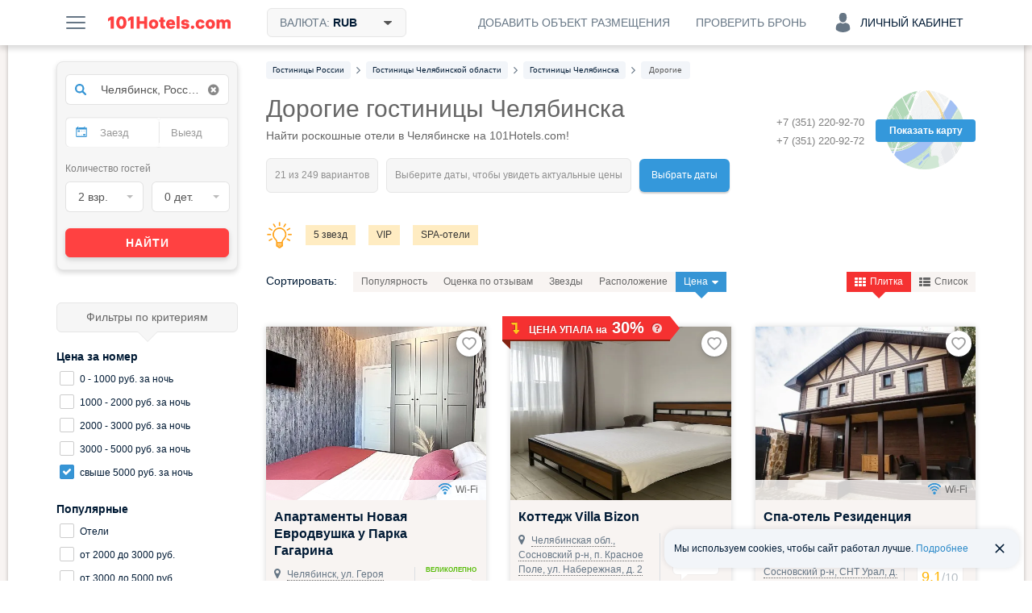

--- FILE ---
content_type: text/html; charset=UTF-8
request_url: https://101hotels.com/main/cities/chelyabinsk/expensive
body_size: 87184
content:
<!DOCTYPE html>
<html lang="ru">
<head>
<title>Самые дорогие гостиницы Челябинска, отели класса люкс и премиум, элитные гостиницы</title>
<meta name="description" content="В этом разделе представлены только дорогие гостиницы и отели Челябинска класса люкс. Цена премиум размещения начинается от 5000 рублей за сутки." />
<meta charset="UTF-8">
<meta http-equiv="X-UA-Compatible" content="IE=edge">
<meta http-equiv='Content-Type' content='text/html; charset=utf-8' />
<meta name="referrer" content="origin-when-cross-origin"/>

<meta property="og:title" content="Самые дорогие гостиницы Челябинска, отели класса люкс и премиум, элитные гостиницы" />
<meta property="og:description" content="Я нашел эту подборку отелей Челябинска на сайте 101Hotels.com и они все мне понравились. Помогите решить, какой следует забронировать!" />
<meta property="og:image" content="https://s.101hotelscdn.ru/uploads/image/hotel_image/656914/1960270.jpg" />
    <meta property="og:image:alt" content="Челябинск" />
<meta property="og:url" content="https://101hotels.com/main/cities/chelyabinsk/expensive" />

<meta property="og:site_name" content="101Hotels.com">
<meta property="og:email" content="site@101hotels.com" />
<meta property="og:locale" content="ru_RU" />
<meta property="og:type" content="website" />

<meta name="viewport" content="width=1024"/>
<!--<meta name="apple-mobile-web-app-capable" content="yes"/>-->
<!--<meta name="apple-mobile-web-app-status-bar-style" content="black"/>-->
<meta name='yandex-verification' content='7b316a493c497238' />
<link href="https://s.101hotelscdn.ru" rel="preconnect" crossorigin />
<link rel="icon" href="/images/new_version/icon.svg" type="image/svg+xml">
<link rel="icon" href="/images/new_version/fav-192.png" type="image/png" sizes="192x192">
<link rel="icon" href="/images/new_version/favicon.ico" sizes="any">
<link rel="apple-touch-icon" href="/images/new_version/apple-touch-icon.png" type="image/png">
	<link rel="canonical" href="https://101hotels.com/main/cities/chelyabinsk/expensive"/>
<link rel="alternate" media="only screen and (max-width: 640px)" href="https://m.101hotels.com/main/cities/chelyabinsk/expensive"/>
    <link rel="stylesheet" href="/css/new_version/components/cookie-banner.css?id=2cae2514f03a95a69425ee66cf0bc91d3da5d6c4" type="text/css" />
<link href="/css/new_version/vendor.css?id=5f53be131a05b8fffe70c36d52bd729720bc28ec" rel="stylesheet" />
<link href="/css/new_version/variables.css?id=2cae2514f03a95a69425ee66cf0bc91d3da5d6c4" rel="stylesheet">
<link href="/css/new_version/components/default/buttons.css?id=9d8adc52ff4b40f940acda13e5af90c06a0073bc" rel="stylesheet">
<link href="/css/new_version/components/default/buttons-additional.css?id=072b67884b07b6221f74c31b636c92ecbe2d80d7" rel="stylesheet">
<link href="/css/new_version/components/default/labels.css?id=e015cbd8221186abf5056cd9ffae5da9a3b88305" rel="stylesheet">
<link href="/css/new_version/components/default/links.css?id=93b40f1a03a36613d6d74da54c86cd7417751f80" rel="stylesheet">
<link href="/css/new_version/components/qtip.css?id=49da4ef51b81bd5648c87b9d8ba900e0dab95ded" rel="stylesheet">
    <link href="/css/new_version/components/placeholder-preloader.css?id=7e30a225da7980a954ca0c3edaeed5258acad704" rel="stylesheet">
    <link href="/css/new_version/components/old-combo-hotels.css?id=615060a82c885eb5439eb345a64dd7b04e889b87" rel="stylesheet">
    <link href="/css/new_version/components/small-preloader.css?id=fffea506a6afc3cd789166a37a3cd75633168a3b" rel="stylesheet">
<link href="/css/new_version/components/auth-form.css?id=b842dcb257dc62f27e9f86afd93d64f20bd24097" rel="stylesheet">
<link href="/css/new_version/components/unavailable-auth.css?id=fd72ccb5c713a569ee0be4062d47cf739c904623" rel="stylesheet">
<link href="/css/new_version/styles.css?id=faeb0a2978e1364d57bc6cee6b5e17162469048f" rel="stylesheet">
<link href="/css/new_version/splide-default.min.css?id=b36fe02a687f69d9210d3195dcc13d9e6088f36b" rel="stylesheet">
<!--[if IE 8]>
<link href="/css/new_version/IE8.css?id=5f53be131a05b8fffe70c36d52bd729720bc28ec" rel="stylesheet">
<![endif]-->
    <!-- Google Tag Manager -->
    <script>
        window.dataLayer = window.dataLayer || [];
        window.dataLayer.push({
            event: 'content_groups',
             content_group1: "Челябинск",             content_group2: "Страница города: SEO подборка",             content_group3: "Hotels Russia business",                         content_group5: "false",                                });
    </script>
    <script>(function(w,d,s,l,i){w[l]=w[l]||[];w[l].push({'gtm.start':
    new Date().getTime(),event:'gtm.js'});var f=d.getElementsByTagName(s)[0],
    j=d.createElement(s),dl=l!='dataLayer'?'&l='+l:'';j.async=true;j.src=
    'https://www.googletagmanager.com/gtm.js?id='+i+dl;f.parentNode.insertBefore(j,f);
    })(window,document,'script','dataLayer','GTM-KT5JDC55');</script>
    <!-- End Google Tag Manager -->
	<script type="text/javascript" src="https://ajax.googleapis.com/ajax/libs/jquery/1.11.2/jquery.min.js"></script>
	<script type="text/javascript" src="https://ajax.googleapis.com/ajax/libs/jqueryui/1.11.3/jquery-ui.min.js"></script>
	<script type="text/javascript" src="https://ajax.googleapis.com/ajax/libs/jqueryui/1.10.3/i18n/jquery.ui.datepicker-ru.min.js"></script>
	<script type="text/javascript" src="/js/new_version/vendor/jquery-ui.extension.js"></script>
	<script type="text/javascript" src="/js/new_version/jquery.migrate.js"></script>
	<script type="text/javascript" src="/js/new_version/vendor/modernizr.custom.js"></script>
	<script type="text/javascript" src="/js/new_version/vendor/jquery.selectric.js?id=232522399224"></script>
	<script type="text/javascript" src="/js/new_version/vendor/jquery.mCustomScrollbar.min.js"></script>
	<script type="text/javascript" src="/js/jquery.cookie.js"></script>
	<script type="text/javascript" src="/js/new_version/vendor/jquery.storageapi.min.js"></script>
    <script type="text/javascript" src="/js/new_version/vendor/splide.min.js?id=b36fe02a687f69d9210d3195dcc13d9e6088f36b"></script>
	<script type="text/javascript" src="/js/new_version/core-app.js?id=45703c264b031d353b04903a9935b42a35a0615c"></script>
	<script type="text/javascript" src="/js/new_version/scripts.js?id=c0cf74e5c966a6c5003cefe294cf42dff7ce05b1"></script>
	<script type="text/javascript" src="/js/new_version/scrollPagination.101hotels.js"></script>
	<script type="text/javascript" src="/js/new_version/share.101hotels.js?id=ee8cbb184f0f"></script>
	<script type="text/javascript" src="/js/new_version/vendor/hammer.min.js"></script>
	    	
    <script>
        window.recapchaReady = false;
        var ReCaptchaCallbackV3 = function() {
            window.recapchaReady = true;
        };
        window.sitekey = "ysc1_TraOdOCuqu5L4r2dQ40P9uPBTJGAHjLOUqH9c5ncbc26f939";
        window.captchaType = 'yandex';
    </script>
        <script src="https://smartcaptcha.cloud.yandex.ru/captcha.js?render=onload&onload=ReCaptchaCallbackV3" async defer></script>
        <script type="text/javascript">
        function defaultImage(img) {
			if (img.src && img.src.indexOf('bstatic') > -1) {
				img.src = '/images/new_version/default-image.jpg';
				var parent = img.closest('a');
				if (parent && parent.getAttribute('href').indexOf('bstatic') > -1) {
					parent.setAttribute('href', '/images/new_version/default-image.jpg');
				}
			}
		}
    </script>
</head>

<body >
		<div id="layout">

        
				<div class="header">
	<div class="header__inner container clearfix">
        <div class="header__button menu-button pull-left js-slide-menu-toggle"></div>

		<a href="/" title="Бесплатное бронирование гостиниц - 101Hotels.com" class="logo pull-left">
                        <img src="/images/new_version/logo.svg" alt="Бесплатное бронирование гостиниц - 101Hotels.com" class="logo__image">
        </a>
                        <div id="currencies_dropdown" class="currencies dropdown pull-left">
            <div class="header__button header__button--filled header__button--bordered currencies__button dropdown__toggle">
                <span class="header__button-text">
                    Валюта: <span class="currencies__current">RUB</span>
                    <svg class="currencies__icon-caret-down" aria-hidden="true" focusable="false"><use xlink:href="/images/new_version/svg-sprite.svg#icon-caret-down"></use></svg>                </span>
            </div>
            <div class="dropdown__menu currencies__list">
                                <ul class="currencies__column unstyled">
                                            <li class="currencies__item">
                            <a href="#" class="currencies__currency text-ellipsis" data-currency-code="ALL">ALL - Лек</a>
                        </li>
                                            <li class="currencies__item">
                            <a href="#" class="currencies__currency text-ellipsis" data-currency-code="BHD">BHD - Бахрейнский динар</a>
                        </li>
                                            <li class="currencies__item">
                            <a href="#" class="currencies__currency text-ellipsis" data-currency-code="AMD">AMD - Армянский драм</a>
                        </li>
                                            <li class="currencies__item">
                            <a href="#" class="currencies__currency text-ellipsis" data-currency-code="KHR">KHR - Риель</a>
                        </li>
                                            <li class="currencies__item">
                            <a href="#" class="currencies__currency text-ellipsis" data-currency-code="CAD">CAD - Канадский доллар</a>
                        </li>
                                            <li class="currencies__item">
                            <a href="#" class="currencies__currency text-ellipsis" data-currency-code="LKR">LKR - Шри-Ланкийская рупия</a>
                        </li>
                                            <li class="currencies__item">
                            <a href="#" class="currencies__currency text-ellipsis" data-currency-code="CNY">CNY - Юань</a>
                        </li>
                                            <li class="currencies__item">
                            <a href="#" class="currencies__currency text-ellipsis" data-currency-code="HRK">HRK - Хорватская куна</a>
                        </li>
                                            <li class="currencies__item">
                            <a href="#" class="currencies__currency text-ellipsis" data-currency-code="CZK">CZK - Чешская крона</a>
                        </li>
                                            <li class="currencies__item">
                            <a href="#" class="currencies__currency text-ellipsis" data-currency-code="DKK">DKK - Датская крона</a>
                        </li>
                                            <li class="currencies__item">
                            <a href="#" class="currencies__currency text-ellipsis" data-currency-code="DOP">DOP - Доминиканское песо</a>
                        </li>
                                            <li class="currencies__item">
                            <a href="#" class="currencies__currency text-ellipsis" data-currency-code="HKD">HKD - Гонконгский доллар</a>
                        </li>
                                            <li class="currencies__item">
                            <a href="#" class="currencies__currency text-ellipsis" data-currency-code="HUF">HUF - Форинт</a>
                        </li>
                                            <li class="currencies__item">
                            <a href="#" class="currencies__currency text-ellipsis" data-currency-code="ISK">ISK - Исландская крона</a>
                        </li>
                                            <li class="currencies__item">
                            <a href="#" class="currencies__currency text-ellipsis" data-currency-code="INR">INR - Индийская рупия</a>
                        </li>
                                            <li class="currencies__item">
                            <a href="#" class="currencies__currency text-ellipsis" data-currency-code="IDR">IDR - Рупия</a>
                        </li>
                                            <li class="currencies__item">
                            <a href="#" class="currencies__currency text-ellipsis" data-currency-code="ILS">ILS - Новый израильский шекель</a>
                        </li>
                                            <li class="currencies__item">
                            <a href="#" class="currencies__currency text-ellipsis" data-currency-code="JMD">JMD - Ямайский доллар</a>
                        </li>
                                            <li class="currencies__item">
                            <a href="#" class="currencies__currency text-ellipsis" data-currency-code="JPY">JPY - Иена</a>
                        </li>
                                            <li class="currencies__item">
                            <a href="#" class="currencies__currency text-ellipsis" data-currency-code="KZT">KZT - Тенге</a>
                        </li>
                                            <li class="currencies__item">
                            <a href="#" class="currencies__currency text-ellipsis" data-currency-code="JOD">JOD - Иорданский динар</a>
                        </li>
                                            <li class="currencies__item">
                            <a href="#" class="currencies__currency text-ellipsis" data-currency-code="KRW">KRW - Вона</a>
                        </li>
                                            <li class="currencies__item">
                            <a href="#" class="currencies__currency text-ellipsis" data-currency-code="KGS">KGS - Сом</a>
                        </li>
                                            <li class="currencies__item">
                            <a href="#" class="currencies__currency text-ellipsis" data-currency-code="MYR">MYR - Малайзийский ринггит</a>
                        </li>
                                            <li class="currencies__item">
                            <a href="#" class="currencies__currency text-ellipsis" data-currency-code="MVR">MVR - Руфия</a>
                        </li>
                                            <li class="currencies__item">
                            <a href="#" class="currencies__currency text-ellipsis" data-currency-code="MUR">MUR - Маврикийская рупия</a>
                        </li>
                                            <li class="currencies__item">
                            <a href="#" class="currencies__currency text-ellipsis" data-currency-code="MXN">MXN - Мексиканское песо</a>
                        </li>
                                            <li class="currencies__item">
                            <a href="#" class="currencies__currency text-ellipsis" data-currency-code="MDL">MDL - Молдавский лей</a>
                        </li>
                                            <li class="currencies__item">
                            <a href="#" class="currencies__currency text-ellipsis" data-currency-code="MAD">MAD - Марокканский дирхам</a>
                        </li>
                                            <li class="currencies__item">
                            <a href="#" class="currencies__currency text-ellipsis" data-currency-code="OMR">OMR - Оманский риал</a>
                        </li>
                                            <li class="currencies__item">
                            <a href="#" class="currencies__currency text-ellipsis" data-currency-code="NOK">NOK - Норвежская крона</a>
                        </li>
                                            <li class="currencies__item">
                            <a href="#" class="currencies__currency text-ellipsis" data-currency-code="PEN">PEN - Новый соль</a>
                        </li>
                                            <li class="currencies__item">
                            <a href="#" class="currencies__currency text-ellipsis" data-currency-code="PHP">PHP - Филиппинское песо</a>
                        </li>
                                            <li class="currencies__item">
                            <a href="#" class="currencies__currency text-ellipsis" data-currency-code="QAR">QAR - Катарский риал</a>
                        </li>
                                            <li class="currencies__item currencies__item--selected">
                            <a href="#" class="currencies__currency text-ellipsis" data-currency-code="RUB">RUB - Российский рубль</a>
                        </li>
                                            <li class="currencies__item">
                            <a href="#" class="currencies__currency text-ellipsis" data-currency-code="SCR">SCR - Сейшельская рупия</a>
                        </li>
                                            <li class="currencies__item">
                            <a href="#" class="currencies__currency text-ellipsis" data-currency-code="SGD">SGD - Сингапурский доллар</a>
                        </li>
                                            <li class="currencies__item">
                            <a href="#" class="currencies__currency text-ellipsis" data-currency-code="VND">VND - Донг</a>
                        </li>
                                            <li class="currencies__item">
                            <a href="#" class="currencies__currency text-ellipsis" data-currency-code="SEK">SEK - Шведская крона</a>
                        </li>
                                            <li class="currencies__item">
                            <a href="#" class="currencies__currency text-ellipsis" data-currency-code="CHF">CHF - Швейцарский франк</a>
                        </li>
                                            <li class="currencies__item">
                            <a href="#" class="currencies__currency text-ellipsis" data-currency-code="THB">THB - Бат</a>
                        </li>
                                            <li class="currencies__item">
                            <a href="#" class="currencies__currency text-ellipsis" data-currency-code="AED">AED - Дирхам (ОАЭ)</a>
                        </li>
                                            <li class="currencies__item">
                            <a href="#" class="currencies__currency text-ellipsis" data-currency-code="TND">TND - Тунисский динар</a>
                        </li>
                                            <li class="currencies__item">
                            <a href="#" class="currencies__currency text-ellipsis" data-currency-code="MKD">MKD - Денар</a>
                        </li>
                                            <li class="currencies__item">
                            <a href="#" class="currencies__currency text-ellipsis" data-currency-code="EGP">EGP - Египетский фунт</a>
                        </li>
                                            <li class="currencies__item">
                            <a href="#" class="currencies__currency text-ellipsis" data-currency-code="TZS">TZS - Танзанийский шиллинг</a>
                        </li>
                                            <li class="currencies__item">
                            <a href="#" class="currencies__currency text-ellipsis" data-currency-code="UZS">UZS - Узбекский сум</a>
                        </li>
                                            <li class="currencies__item">
                            <a href="#" class="currencies__currency text-ellipsis" data-currency-code="RSD">RSD - Сербский динар</a>
                        </li>
                                            <li class="currencies__item">
                            <a href="#" class="currencies__currency text-ellipsis" data-currency-code="AZN">AZN - Азербайджанский манат</a>
                        </li>
                                            <li class="currencies__item">
                            <a href="#" class="currencies__currency text-ellipsis" data-currency-code="RON">RON - Новый румынский лей</a>
                        </li>
                                            <li class="currencies__item">
                            <a href="#" class="currencies__currency text-ellipsis" data-currency-code="TRY">TRY - Турецкая лира</a>
                        </li>
                                            <li class="currencies__item">
                            <a href="#" class="currencies__currency text-ellipsis" data-currency-code="TJS">TJS - Сомони</a>
                        </li>
                                            <li class="currencies__item">
                            <a href="#" class="currencies__currency text-ellipsis" data-currency-code="BAM">BAM - Конвертируемая марка</a>
                        </li>
                                            <li class="currencies__item">
                            <a href="#" class="currencies__currency text-ellipsis" data-currency-code="UAH">UAH - Гривна</a>
                        </li>
                                            <li class="currencies__item">
                            <a href="#" class="currencies__currency text-ellipsis" data-currency-code="GEL">GEL - Лари</a>
                        </li>
                                            <li class="currencies__item">
                            <a href="#" class="currencies__currency text-ellipsis" data-currency-code="PLN">PLN - Злотый</a>
                        </li>
                                            <li class="currencies__item">
                            <a href="#" class="currencies__currency text-ellipsis" data-currency-code="BRL">BRL - Бразильский реал</a>
                        </li>
                                            <li class="currencies__item">
                            <a href="#" class="currencies__currency text-ellipsis" data-currency-code="USD">USD - Доллар США</a>
                        </li>
                                            <li class="currencies__item">
                            <a href="#" class="currencies__currency text-ellipsis" data-currency-code="EUR">EUR - Евро</a>
                        </li>
                                            <li class="currencies__item">
                            <a href="#" class="currencies__currency text-ellipsis" data-currency-code="BYN">BYN - Белорусский рубль</a>
                        </li>
                                    </ul>
            </div>
        </div>
        
        
        
            
            <div class="account dropdown pull-right">
                <div class="header__button header__button--account js-ac-popup-button header__button--account-empty">
                                            <span class="icon-svg account-icon-svg"></span>
                        <span>Личный кабинет</span>
                                    </div>

                            </div>

            <div class="check-reservation-button dropdown pull-right">
                                <div class="header__button dropdown__toggle">
                    <span class="header__button-text">Проверить бронь</span>
                </div>
                                <div class="dropdown__menu dropdown__menu--bottom dropdown__menu--right">
                    <div class="check-reservation">
    <div class="check-reservation__header">Проверка брони</div>
    <form action="https://secure.101hotels.com/booking/information" class="check-reservation__form">
        <fieldset>
            <div class="form-group">
                <label for="number" class="sr-only">Номер брони:</label>
                <input type="text" name="number" class="check-reservation__number form-control required" placeholder="Номер брони">
            </div>
            <div class="form-group">
                <label for="pincode" class="sr-only">ПИН-код:</label>
                <input type="text" name="pincode" class="check-reservation__pincode form-control required" placeholder="ПИН-код" autocomplete="off">
            </div>
        </fieldset>
        <div class="check-reservation__errors"></div>
        <button type="submit" class="button button-primary check-reservation__submit">Проверить бронь</button>
    </form>
</div>                </div>
            </div>
			<a href="https://secure.101hotels.com/join" class="pull-right js-registration-trigger" target="_blank" data-type="Cliсk_button">
                <div class="header__button">
                    <span class="header__button-text">Добавить объект размещения</span>
                </div>
            </a>
        	</div>
</div>

				
        		<div id="main" class="clearfix">
        
			<div id="content">
				<div id="content-inner" class="clearfix">
																	<div id="breadcrumbs"><nav>
    <ul class="breadcrumbs-list" itemscope itemtype="https://schema.org/BreadcrumbList">
                
                                            <li itemprop="itemListElement" itemscope itemtype="https://schema.org/ListItem" class="breadcrumb__item">
                    <a itemprop="item" href="https://101hotels.com/russia"  class="breadcrumb__link">
                        <span itemprop="name" class="breadcrumb__text">
                            <span class="hidden">➤ </span>
                            Гостиницы России                        </span>
                    </a>
                    <meta itemprop="position" content="1" />
                </li>
                                        <li class="breadcrumb__separator"><!--noindex--><i class="fa fa-angle-right"></i><!--/noindex--></li>
                    
                                            <li itemprop="itemListElement" itemscope itemtype="https://schema.org/ListItem" class="breadcrumb__item">
                    <a itemprop="item" href="https://101hotels.com/russia/region/chelyabinskaya_oblast"  class="breadcrumb__link">
                        <span itemprop="name" class="breadcrumb__text">
                            <span class="hidden">➤ </span>
                            Гостиницы Челябинской области                        </span>
                    </a>
                    <meta itemprop="position" content="2" />
                </li>
                                        <li class="breadcrumb__separator"><!--noindex--><i class="fa fa-angle-right"></i><!--/noindex--></li>
                    
                                            <li itemprop="itemListElement" itemscope itemtype="https://schema.org/ListItem" class="breadcrumb__item">
                    <a itemprop="item" href="https://101hotels.com/main/cities/chelyabinsk"  class="breadcrumb__link">
                        <span itemprop="name" class="breadcrumb__text">
                            <span class="hidden">➤ </span>
                            Гостиницы Челябинска                        </span>
                    </a>
                    <meta itemprop="position" content="3" />
                </li>
                                        <li class="breadcrumb__separator"><!--noindex--><i class="fa fa-angle-right"></i><!--/noindex--></li>
                    
                                            <li itemprop="itemListElement" itemscope itemtype="https://schema.org/ListItem" class="breadcrumb__item breadcrumb__item_active">
                    <a itemprop="item" href="https://101hotels.com/main/cities/chelyabinsk/expensive#a"  class="breadcrumb__link">
                        <span itemprop="name" class="breadcrumb__text">
                            <span class="hidden">➤ </span>
                            Дорогие                        </span>
                    </a>
                    <meta itemprop="position" content="4" />
                </li>
                                    </ul>
</nav>
</div>
					
                                            <div class="hotels-map js-view-map disabled">
                            <span class="hotels-map-icon"></span>
                            <span class="hotels-map-text">Показать карту</span>
                        </div>
                                                                	<div class="phone-panel phone-panel_right">
		<div class="phone-number phone-number-dimmed">
							<div>+7 (351) 220-92-70</div>
							<div>+7 (351) 220-92-72</div>
					</div>
        	</div>
                    

										<div class="page-title right-panel-contains">
	<h1>Дорогие гостиницы Челябинска</h1>
            <h2 class="head-sub-header">Найти роскошные отели в Челябинске на 101Hotels.com!</h2>
    	                    <div class="found-variants with-spinner"><!--
 --><div class="found-variants__found"><!--
     --><span class="loader-spinner"></span><!--
     --><span class="caption" data-text="21 из 249 вариантов"></span><!--
 --></div><!--
 --><div class="found-variants__selected"><!--
                 --><span class="caption" data-text="Выберите даты, чтобы увидеть актуальные цены"></span><!--
         --></div><!--
 --><div class="found-variants__button">
        <a class="change_date" href="#">Выбрать даты</a>
    </div>
</div>

    </div>

	
    <div class="hotels-quick-links clearfix">
                    <span class="light"></span>
            <nav>
                <ul class="hotel-quick-links__row">
                                            <li><a class="hotels-quick-link" title="Нажмите, чтобы увидеть все отели 5 звезд" href="/main/cities/chelyabinsk/5stars"  target="_blank">5 звезд</a></li>
                                            <li><a class="hotels-quick-link" title="Нажмите, чтобы увидеть все VIP-отели" href="/main/cities/chelyabinsk/vip"  target="_blank">VIP</a></li>
                                            <li><a class="hotels-quick-link" title="Нажмите, чтобы увидеть все SPA-отели" href="/main/cities/chelyabinsk/spa"  target="_blank">SPA-отели</a></li>
                                    </ul>
            </nav>
            </div>
	





<div class="list-layout">
    	<div class="tool-box clearfix">
				<div class="sort-box pull-left disabled">
			<ul class="sort-by unstyled clearfix">
				<li class="label">Сортировать: </li>
				<li class="sort-by-type"><a href="javascript:void(0);">Популярность</a></li>
				<li class="sort-by-rating"><a href="javascript:void(0);">Оценка по отзывам</a></li>
				<li class="sort-by-stars"><a href="javascript:void(0);">Звезды<span class="sorting-dir-icon fa fa-caret-up"></span></a></li>
				<li class="sort-by-distance"><a href="javascript:void(0);">Расположение</a></li>
                <li class="sort-by-in_time" style="display: none;"><a href="javascript:void(0);">Время заезда</a></li>
				<li class="sort-by-min_price"><a href="javascript:void(0);">Цена<span class="sorting-dir-icon fa fa-caret-up icon-arrow-up"></span></a></li>
			</ul>
		</div>
				<div class="view-box pull-right js-view_box disabled">
			<ul class="view unstyled clearfix">
                				<li class="view-grid js-view-grid active"><a href="javascript:void(0);"><span class="fa fa-th"></span>Плитка</a></li>
				<li class="view-list js-view-list"><a href="javascript:void(0);"><span class="fa fa-th-list"></span>Список</a></li>
			</ul>
		</div>
	</div>

	<div class="items-container" id="search_results_table" data-ad_positions="[0,0,0,0,0,0,0,0,0,0,0,0,0,0,0,0,0,0,0,0,0,0,0,0,0,0,0,0,0,0,0,0,0,0,0,0,0,0,0,0,0,0,0,0,0,0,0,0,0,0,0,0,0,0,0,0,0,0,0,0,0,0,0,0,0,0,0,0,0,0,0,0,0,0,0,0,0,0,0,0,0,0,0,0,0,0,0,0,0,0,0,0,0,0,0,0,0,0,0,0]"  data-meal_types="{&quot;1&quot;:{&quot;id&quot;:&quot;1&quot;,&quot;name&quot;:&quot;\u0417\u0430\u0432\u0442\u0440\u0430\u043a \u0432\u043a\u043b\u044e\u0447\u0451\u043d&quot;,&quot;description&quot;:&quot;\u0417\u0430\u0432\u0442\u0440\u0430\u043a \u0432\u043a\u043b\u044e\u0447\u0435\u043d&quot;,&quot;language&quot;:&quot;rus&quot;,&quot;category_id&quot;:&quot;1&quot;},&quot;2&quot;:{&quot;id&quot;:&quot;2&quot;,&quot;name&quot;:&quot;\u0412\u043a\u043b\u044e\u0447\u0451\u043d \u0437\u0430\u0432\u0442\u0440\u0430\u043a \u0438 \u0443\u0436\u0438\u043d&quot;,&quot;description&quot;:&quot;\u0412\u043a\u043b\u044e\u0447\u0435\u043d \u0437\u0430\u0432\u0442\u0440\u0430\u043a \u0438 \u0443\u0436\u0438\u043d&quot;,&quot;language&quot;:&quot;rus&quot;,&quot;category_id&quot;:&quot;2&quot;},&quot;3&quot;:{&quot;id&quot;:&quot;3&quot;,&quot;name&quot;:&quot;\u0412\u043a\u043b\u044e\u0447\u0451\u043d \u0437\u0430\u0432\u0442\u0440\u0430\u043a \u0438 \u043e\u0431\u0435\u0434&quot;,&quot;description&quot;:&quot;\u0412\u043a\u043b\u044e\u0447\u0435\u043d \u0437\u0430\u0432\u0442\u0440\u0430\u043a \u0438 \u043e\u0431\u0435\u0434&quot;,&quot;language&quot;:&quot;rus&quot;,&quot;category_id&quot;:&quot;2&quot;},&quot;4&quot;:{&quot;id&quot;:&quot;4&quot;,&quot;name&quot;:&quot;\u0412\u043a\u043b\u044e\u0447\u0451\u043d \u0437\u0430\u0432\u0442\u0440\u0430\u043a, \u043e\u0431\u0435\u0434 \u0438 \u0443\u0436\u0438\u043d&quot;,&quot;description&quot;:&quot;\u0412\u043a\u043b\u044e\u0447\u0435\u043d \u0437\u0430\u0432\u0442\u0440\u0430\u043a, \u043e\u0431\u0435\u0434 \u0438 \u0443\u0436\u0438\u043d&quot;,&quot;language&quot;:&quot;rus&quot;,&quot;category_id&quot;:&quot;3&quot;},&quot;5&quot;:{&quot;id&quot;:&quot;5&quot;,&quot;name&quot;:&quot;\u0412\u0441\u0451 \u0432\u043a\u043b\u044e\u0447\u0435\u043d\u043e&quot;,&quot;description&quot;:&quot;\u0412 \u0441\u0442\u043e\u0438\u043c\u043e\u0441\u0442\u044c \u043d\u043e\u043c\u0435\u0440\u0430 \u043f\u043e\u043b\u043d\u043e\u0441\u0442\u044c\u044e \u0432\u0445\u043e\u0434\u0438\u0442 \u043f\u0438\u0442\u0430\u043d\u0438\u0435, \u0430 \u0442\u0430\u043a\u0436\u0435 \u043d\u0435\u043a\u043e\u0442\u043e\u0440\u044b\u0435 \u043d\u0430\u043f\u0438\u0442\u043a\u0438&quot;,&quot;language&quot;:&quot;rus&quot;,&quot;category_id&quot;:&quot;4&quot;},&quot;6&quot;:{&quot;id&quot;:&quot;6&quot;,&quot;name&quot;:&quot;\u0417\u0430\u0432\u0442\u0440\u0430\u043a \u00ab\u0448\u0432\u0435\u0434\u0441\u043a\u0438\u0439 \u0441\u0442\u043e\u043b\u00bb \u0432\u043a\u043b\u044e\u0447\u0451\u043d&quot;,&quot;description&quot;:&quot;\u0412\u043a\u043b\u044e\u0447\u0435\u043d \u0437\u0430\u0432\u0442\u0440\u0430\u043a \u00ab\u0448\u0432\u0435\u0434\u0441\u043a\u0438\u0439 \u0441\u0442\u043e\u043b\u00bb&quot;,&quot;language&quot;:&quot;rus&quot;,&quot;category_id&quot;:&quot;1&quot;},&quot;7&quot;:{&quot;id&quot;:&quot;7&quot;,&quot;name&quot;:&quot;\u0417\u0430\u0432\u0442\u0440\u0430\u043a \u00ab\u043a\u043e\u043d\u0442\u0438\u043d\u0435\u043d\u0442\u0430\u043b\u044c\u043d\u044b\u0439\u00bb \u0432\u043a\u043b\u044e\u0447\u0451\u043d&quot;,&quot;description&quot;:&quot;\u0412\u043a\u043b\u044e\u0447\u0435\u043d \u043a\u043e\u043d\u0442\u0438\u043d\u0435\u043d\u0442\u0430\u043b\u044c\u043d\u044b\u0439 \u0437\u0430\u0432\u0442\u0440\u0430\u043a&quot;,&quot;language&quot;:&quot;rus&quot;,&quot;category_id&quot;:&quot;1&quot;},&quot;8&quot;:{&quot;id&quot;:&quot;8&quot;,&quot;name&quot;:&quot;\u0412\u043a\u043b\u044e\u0447\u0451\u043d \u043e\u0431\u0435\u0434 \u0438 \u0443\u0436\u0438\u043d&quot;,&quot;description&quot;:&quot;\u0412\u043a\u043b\u044e\u0447\u0435\u043d \u043e\u0431\u0435\u0434 \u0438 \u0443\u0436\u0438\u043d&quot;,&quot;language&quot;:&quot;rus&quot;,&quot;category_id&quot;:&quot;2&quot;},&quot;9&quot;:{&quot;id&quot;:&quot;9&quot;,&quot;name&quot;:&quot;\u0423\u0436\u0438\u043d \u0432\u043a\u043b\u044e\u0447\u0451\u043d&quot;,&quot;description&quot;:&quot;\u0412\u043a\u043b\u044e\u0447\u0435\u043d \u0443\u0436\u0438\u043d&quot;,&quot;language&quot;:&quot;rus&quot;,&quot;category_id&quot;:&quot;2&quot;},&quot;10&quot;:{&quot;id&quot;:&quot;10&quot;,&quot;name&quot;:&quot;\u041e\u0431\u0435\u0434 \u0432\u043a\u043b\u044e\u0447\u0451\u043d&quot;,&quot;description&quot;:&quot;\u0412\u043a\u043b\u044e\u0447\u0435\u043d \u043e\u0431\u0435\u0434&quot;,&quot;language&quot;:&quot;rus&quot;,&quot;category_id&quot;:&quot;2&quot;}}" >
        <div class="redirect-hotel-container list"></div>
        
<!--noindex-->

<div class="loader-overlay hidden with_info" data-info_blocks_count="12" data-init_show="0">
    <div class="loader-inner">
        <div class="loader"></div>
        <div class="loader-text">
            <div class="loader-text__part" data-text="Проверка наличия свободных номеров"></div>
            <div class="loader-text__part" data-text="Пожалуйста, подождите."></div>
        </div>
    </div>
</div>

<div class="loader-info-overlay">
    <div class="loader-inner">

        <div class="preloader-info-carousel splide">
            <div class="splide__track">
                <div class="splide__list">
                                                    <div class="splide__slide">
                                    <div class="preloader-info-item preloader-info-item-0">
                                        <div class="loader-img-outer">
                                            <div class="loader-background">
                                            </div>
                                            <div class="loader-img-container">
                                                <div class="loader-img preloader-info-img loader-img-0" style="background-image:url('https://101hotels.com/images/preloader_info/skier.png')">
                                                </div>
                                            </div>
                                        </div>
                                        <div class="preloader-text-container loader-text-0">
                                            <div class="preloader-title" data-text="Горнолыжные курорты"></div>
                                            <div class="preloader-text" data-text="Средняя скорость лыжника составляет 100 км/ч."></div>
                                        </div>
                                    </div>
                                </div>
                                                            <div class="splide__slide">
                                    <div class="preloader-info-item preloader-info-item-1">
                                        <div class="loader-img-outer">
                                            <div class="loader-background">
                                            </div>
                                            <div class="loader-img-container">
                                                <div class="loader-img preloader-info-img loader-img-1" style="background-image:url('https://101hotels.com/images/preloader_info/izmailovo.png')">
                                                </div>
                                            </div>
                                        </div>
                                        <div class="preloader-text-container loader-text-1">
                                            <div class="preloader-title" data-text="Крупнейший отель"></div>
                                            <div class="preloader-text" data-text="Крупнейший в мире отель — Измайлово в России. В нем могут разместиться более 7500 человек."></div>
                                        </div>
                                    </div>
                                </div>
                                                            <div class="splide__slide">
                                    <div class="preloader-info-item preloader-info-item-2">
                                        <div class="loader-img-outer">
                                            <div class="loader-background">
                                            </div>
                                            <div class="loader-img-container">
                                                <div class="loader-img preloader-info-img loader-img-2" style="background-image:url('https://101hotels.com/images/preloader_info/hostels.png')">
                                                </div>
                                            </div>
                                        </div>
                                        <div class="preloader-text-container loader-text-2">
                                            <div class="preloader-title" data-text="Все хостелы мира"></div>
                                            <div class="preloader-text" data-text="Всего в мире около 5 тысяч хостелов! Каждый год их посещает 31 миллион туристов!"></div>
                                        </div>
                                    </div>
                                </div>
                                                            <div class="splide__slide">
                                    <div class="preloader-info-item preloader-info-item-3">
                                        <div class="loader-img-outer">
                                            <div class="loader-background">
                                            </div>
                                            <div class="loader-img-container">
                                                <div class="loader-img preloader-info-img loader-img-3" style="background-image:url('https://101hotels.com/images/preloader_info/oldest_hotel.png')">
                                                </div>
                                            </div>
                                        </div>
                                        <div class="preloader-text-container loader-text-3">
                                            <div class="preloader-title" data-text="Старше всех"></div>
                                            <div class="preloader-text" data-text="Самый старый отель находится в Японии, он был построен в 717 году."></div>
                                        </div>
                                    </div>
                                </div>
                                                            <div class="splide__slide">
                                    <div class="preloader-info-item preloader-info-item-4">
                                        <div class="loader-img-outer">
                                            <div class="loader-background">
                                            </div>
                                            <div class="loader-img-container">
                                                <div class="loader-img preloader-info-img loader-img-4" style="background-image:url('https://101hotels.com/images/preloader_info/sanatorium_2.png')">
                                                </div>
                                            </div>
                                        </div>
                                        <div class="preloader-text-container loader-text-4">
                                            <div class="preloader-title" data-text="Как снять стресс"></div>
                                            <div class="preloader-text" data-text="При посещении санатория человек избавляется от 90% стресса."></div>
                                        </div>
                                    </div>
                                </div>
                                                            <div class="splide__slide">
                                    <div class="preloader-info-item preloader-info-item-5">
                                        <div class="loader-img-outer">
                                            <div class="loader-background">
                                            </div>
                                            <div class="loader-img-container">
                                                <div class="loader-img preloader-info-img loader-img-5" style="background-image:url('https://101hotels.com/images/preloader_info/most_expensive_hotel.png')">
                                                </div>
                                            </div>
                                        </div>
                                        <div class="preloader-text-container loader-text-5">
                                            <div class="preloader-title" data-text="Самый дорогой отель"></div>
                                            <div class="preloader-text" data-text="Самый дорогой отель находится в Женеве, стоимость суток достигает 83 000$."></div>
                                        </div>
                                    </div>
                                </div>
                                                            <div class="splide__slide">
                                    <div class="preloader-info-item preloader-info-item-6">
                                        <div class="loader-img-outer">
                                            <div class="loader-background">
                                            </div>
                                            <div class="loader-img-container">
                                                <div class="loader-img preloader-info-img loader-img-6" style="background-image:url('https://101hotels.com/images/preloader_info/ski_in_dubai.png')">
                                                </div>
                                            </div>
                                        </div>
                                        <div class="preloader-text-container loader-text-6">
                                            <div class="preloader-title" data-text="Самая южная лыжная трасса"></div>
                                            <div class="preloader-text" data-text="Самая южная в мире зимняя трасса находится в ОАЭ. На спуске используют 6000 тонн искусственного снега."></div>
                                        </div>
                                    </div>
                                </div>
                                                            <div class="splide__slide">
                                    <div class="preloader-info-item preloader-info-item-7">
                                        <div class="loader-img-outer">
                                            <div class="loader-background">
                                            </div>
                                            <div class="loader-img-container">
                                                <div class="loader-img preloader-info-img loader-img-7" style="background-image:url('https://101hotels.com/images/preloader_info/hostel_india.png')">
                                                </div>
                                            </div>
                                        </div>
                                        <div class="preloader-text-container loader-text-7">
                                            <div class="preloader-title" data-text="Самые дешевые хостелы"></div>
                                            <div class="preloader-text" data-text="Хостелы Индии признаны самыми бюджетными."></div>
                                        </div>
                                    </div>
                                </div>
                                                            <div class="splide__slide">
                                    <div class="preloader-info-item preloader-info-item-8">
                                        <div class="loader-img-outer">
                                            <div class="loader-background">
                                            </div>
                                            <div class="loader-img-container">
                                                <div class="loader-img preloader-info-img loader-img-8" style="background-image:url('https://101hotels.com/images/preloader_info/sanatorium_1.png')">
                                                </div>
                                            </div>
                                        </div>
                                        <div class="preloader-text-container loader-text-8">
                                            <div class="preloader-title" data-text="Путешествуйте с умом"></div>
                                            <div class="preloader-text" data-text="Путешествия благоприятно влияют на работу головного мозга!"></div>
                                        </div>
                                    </div>
                                </div>
                                                            <div class="splide__slide">
                                    <div class="preloader-info-item preloader-info-item-9">
                                        <div class="loader-img-outer">
                                            <div class="loader-background">
                                            </div>
                                            <div class="loader-img-container">
                                                <div class="loader-img preloader-info-img loader-img-9" style="background-image:url('https://101hotels.com/images/preloader_info/black_sea.png')">
                                                </div>
                                            </div>
                                        </div>
                                        <div class="preloader-text-container loader-text-9">
                                            <div class="preloader-title" data-text="Морские курорты России"></div>
                                            <div class="preloader-text" data-text="В августе поверхность Чёрного моря светится. Свечение создают водоросли ночесветки."></div>
                                        </div>
                                    </div>
                                </div>
                                                            <div class="splide__slide">
                                    <div class="preloader-info-item preloader-info-item-10">
                                        <div class="loader-img-outer">
                                            <div class="loader-background">
                                            </div>
                                            <div class="loader-img-container">
                                                <div class="loader-img preloader-info-img loader-img-10" style="background-image:url('https://101hotels.com/images/preloader_info/hostel_england.png')">
                                                </div>
                                            </div>
                                        </div>
                                        <div class="preloader-text-container loader-text-10">
                                            <div class="preloader-title" data-text="Самые дорогие хостелы"></div>
                                            <div class="preloader-text" data-text="Хостелы Англии признаны самыми дорогими."></div>
                                        </div>
                                    </div>
                                </div>
                                                            <div class="splide__slide">
                                    <div class="preloader-info-item preloader-info-item-11">
                                        <div class="loader-img-outer">
                                            <div class="loader-background">
                                            </div>
                                            <div class="loader-img-container">
                                                <div class="loader-img preloader-info-img loader-img-11" style="background-image:url('https://101hotels.com/images/preloader_info/white_sea.png')">
                                                </div>
                                            </div>
                                        </div>
                                        <div class="preloader-text-container loader-text-11">
                                            <div class="preloader-title" data-text="Самое чистое море в России"></div>
                                            <div class="preloader-text" data-text="Самой чистой и прозрачной водой может похвастаться Белое море."></div>
                                        </div>
                                    </div>
                                </div>
                                            </div>
            </div>
        </div>
        <div class="current-info-text preloader-text-container">
            <div class='preloader-title'></div>
            <div class="preloader-text"></div>
        </div>
        <div class="loader-text">
            <div class="loader-text__part" data-text="Проверка наличия свободных номеров"></div>
            <div class="loader-text__part" data-text="Пожалуйста, подождите."></div>
        </div>
    </div>
</div>

<div class="placeholder-other-variants-preloader placeholder-other-variants-preloader--list"></div>
<div class="placeholder-partner-hotel-preloader placeholder-partner-hotel-preloader--list"></div>
<div class="placeholder-preloader placeholder-preloader--tiles"></div>
<!--/noindex-->








		<div class="hotels-not-found" style="display: none;">
					</div>
                <div class="hotel-search-wrapper">
            <div class="server-error-overlay">
    <div class="server-error-inner">
        <div class="server-error"></div>
        <div class="server-error-info">
            <div class="server-error-header" data-text="Что-то пошло не так..."></div>
            <div class="server-error-text" data-text="Не удалось получить результаты по вашему запросу"></div>
            <div class="server-error-text-wrap">
                <div class="server-error-text" data-text="Вы можете выбрать другие параметры запроса или "></div>
                <div class="server-error-button repeat-search-hotels-js" data-text="повторить поиск"></div>
            </div>
        </div>
    </div>
</div>
            <ul class="unstyled clearfix hotellist grid" id="hidden-by-loader" data-rest_of_the_day="[5,51,57]">
                                <input type="hidden" name="_is_member" value="">
                <li class="item preload_hotel_item"  itemscope itemtype="https://schema.org/Hotel">
    <article class="item-inner" data-weight="2170">
        <div class="image-wrap" style="
                background-image: url(https://s.101hotelscdn.ru/uploads/image/hotel_image/656914/1960270_preview.jpg);
                background-size: 100% 215px;">
            <div class="slides" data-hotel-id="656914">
                <span class="image">
                                        <img alt="Апартаменты Новая Евродвушка у Парка Гагарина, Челябинск" itemprop="image" src="https://s.101hotelscdn.ru/uploads/image/hotel_image/656914/1960270_preview.jpg" />
                </span>
            </div>
                            <div class="slides-data-js" style="display:none" data-img-alt="Апартаменты Новая Евродвушка у Парка Гагарина, Челябинск">
                                                                        <div class="slides-img-js" data-url="https://s.101hotelscdn.ru/uploads/image/hotel_image/656914/1960267_preview.jpg"></div>
                                                                            <div class="slides-img-js" data-url="https://s.101hotelscdn.ru/uploads/image/hotel_image/656914/1960269_preview.jpg"></div>
                                                                            <div class="slides-img-js" data-url="https://s.101hotelscdn.ru/uploads/image/hotel_image/656914/1960271_preview.jpg"></div>
                                        </div>
                        <div class="add-to-favorites-wrap">
                <div class="add-to-favorites" title="Добавить в избранное" data-hotel_id="656914" data-city_id="50" data-place="list" data-city_name="Челябинск" data-hotel_name="Новая Евродвушка у Парка Гагарина"></div>
            </div>
                                                                                        <div class="overlay-pane">
                    <div class="inner clearfix">
                        <div class="pull-left">
                            
                        </div>
                        <div class="services pull-right">
                                                                                                            <span class="service wifi"><span class="icon-wifi"></span>Wi-Fi</span>                        </div>
                    </div>
                </div>
                    </div>
        <div class="item-content">
            <div class="item-name tile-header clearfix">
                <div class="left-side">
                    <a href="/main/cities/chelyabinsk/apartamenti_apartamenti_novaya_evrodvushka_v_tsentre_u_parka_gagarina_30_min_aeroport.html"   target="_blank" title="Апартаменты Новая Евродвушка у Парка Гагарина" itemprop="url"><span itemprop="name">Апартаменты Новая Евродвушка у Парка Гагарина </span></a>
                </div>
                <div class="right-side"></div>
            </div>
            <div class="item-meta clearfix">
                <div class="pull-left item-location">
                                        <div itemprop="address" itemscope itemtype="https://schema.org/PostalAddress" class="item-address-wrap js-on-map on-map tooltip" data-hotel-id="656914" data-hotel-url="/main/cities/chelyabinsk/apartamenti_apartamenti_novaya_evrodvushka_v_tsentre_u_parka_gagarina_30_min_aeroport.html" data-hotel-coords="[55.172131,61.364375]" data-hotel-panorama="" data-hotel-need-credit-card="true" data-hasqtip="0" oldtitle="Апартаменты Новая Евродвушка у Парка Гагарина - Посмотреть на карте" title="Апартаменты Новая Евродвушка у Парка Гагарина - Посмотреть на карте" aria-describedby="qtip-0">
                        <span class="fa fa-map-marker"></span>
                        <span itemprop="streetAddress" class="item-address">Челябинск, ул. Героя России А.В. Яковлева, д. 11, п. 1</span>
                                                    <meta itemprop="addressCountry" content="Россия" />
                                            </div>
                    <div class="distance-to"><span class="fa fa-location-arrow"></span><span class="distance tooltip" title="Указано прямое расстояние до центра Челябинска.<br/>Реальное расстояние в пути может быть больше.">До центра 2.7 км</span></div>                                                                                
                                                                                                </div>
                <div class="pull-right rating">
                                                                    <div  itemprop="aggregateRating" itemscope itemtype="https://schema.org/AggregateRating">
                                                                                <a href="/opinions/hotel/chelyabinsk/apartamenti_apartamenti_novaya_evrodvushka_v_tsentre_u_parka_gagarina_30_min_aeroport.html#reviews-container" class="d-block ga-element-rating"  data-ga='Россия, Челябинск, Дорогие гостиницы Челябинска' target="_blank">
                                                <span class="d-block rating-text-description">Великолепно</span>
                        <span class="d-block rating-bubble tooltip" title="Рейтинг на основании 8 отзывов">
                            <span class="d-block rating-value" itemprop="ratingValue">10.0<span class="out-of">/<span itemprop="bestRating">10</span></span></span>
                        </span>
                        <span class="d-block reviews">
                            8 отзывов                        </span>
                                                    </a>
                                                            <meta itemprop="reviewCount" content="8" />
                                <meta itemprop="ratingCount" content="8" />
                                                                            </div>
                                    </div>
            </div>
                        			        </div>
        <div class="item-bottom clearfix">
            <div class="pull-left">
                                                                        <meta itemprop="priceRange" content="от 12 000 руб. средняя цена за номер"" />
                                                <div class="item-price" >
                            <a href="/main/cities/chelyabinsk/apartamenti_apartamenti_novaya_evrodvushka_v_tsentre_u_parka_gagarina_30_min_aeroport.html" class="price-value-link has_query_params"data-query_anchor="hotel-rooms-container" target="_blank">
                                от
                                <span class="price-value price-highlight" data-price-currency="RUB" data-price-value="12000">
                                    12 000                                </span>
                                <span class="currency">руб.</span>
                            </a>
                        </div>
                                                </div>
            <div class="pull-right">
                <a href="/main/cities/chelyabinsk/apartamenti_apartamenti_novaya_evrodvushka_v_tsentre_u_parka_gagarina_30_min_aeroport.html"  class="button button-primary button-small go-detail " target="_blank">Подробнее</a>
            </div>
            <div class="pull-right"></div>
        </div>
                                    <meta itemprop="currenciesAccepted" content="RUB" />
                                        <div itemprop="geo" itemscope itemtype="https://schema.org/GeoCoordinates">
                    <meta itemprop="latitude" content="55.172131" />
                    <meta itemprop="longitude" content="61.364375" />
                </div>
                                        <span itemprop="amenityFeature" itemscope itemtype="https://schema.org/LocationFeatureSpecification">
                    <meta itemprop="name" content="Парковка" />
                    <meta itemprop="value" content="True" />
                </span>
                                        <span itemprop="amenityFeature" itemscope itemtype="https://schema.org/LocationFeatureSpecification">
                    <meta itemprop="name" content="Wi-Fi" />
                    <meta itemprop="value" content="True" />
                </span>
                        </article>
</li>
<li class="item preload_hotel_item"  itemscope itemtype="https://schema.org/Hotel">
    <article class="item-inner" data-weight="1855">
        <div class="image-wrap" style="
                background-image: url(https://s.101hotelscdn.ru/uploads/image/hotel_image/671755/5469763_preview.jpg);
                background-size: 100% 215px;">
            <div class="slides" data-hotel-id="671755">
                <span class="image">
                                        <img alt="Коттедж Villa Bizon, Моховички" itemprop="image" src="https://s.101hotelscdn.ru/uploads/image/hotel_image/671755/5469763_preview.jpg" />
                </span>
            </div>
                            <div class="slides-data-js" style="display:none" data-img-alt="Коттедж Villa Bizon, Моховички">
                                                                        <div class="slides-img-js" data-url="https://s.101hotelscdn.ru/uploads/image/hotel_image/671755/5469756_preview.jpg"></div>
                                                                            <div class="slides-img-js" data-url="https://s.101hotelscdn.ru/uploads/image/hotel_image/671755/5469758_preview.jpg"></div>
                                                                            <div class="slides-img-js" data-url="https://s.101hotelscdn.ru/uploads/image/hotel_image/671755/5469759_preview.jpg"></div>
                                        </div>
                        <div class="add-to-favorites-wrap">
                <div class="add-to-favorites" title="Добавить в избранное" data-hotel_id="671755" data-city_id="1769" data-place="list" data-city_name="Моховички" data-hotel_name="Villa Bizon"></div>
            </div>
                                            <div class='discount-wrap position-top discount-wrap-simple tooltip' title="Указана максимальная скидка установленная отелем на выбранный вами период. Скидка может отличаться от максимальной для отдельных категорий номеров.">
            <span class="discount-text"><span class="fa fa-level-down"></span> ЦЕНА УПАЛА на&nbsp;&nbsp;</span><span class="discount-value">30%</span><span class="fa fa-question-circle"></span>        </div>;
                                    </div>
        <div class="item-content">
            <div class="item-name tile-header clearfix">
                <div class="left-side">
                    <a href="/main/cities/mohovichki/kottedzh_villa_bizon.html" data-query_params="?selected_room_id=2293746&selected_placement_id=986235" class="has_query_params" target="_blank" title="Коттедж Villa Bizon" itemprop="url"><span itemprop="name">Коттедж Villa Bizon </span></a>
                </div>
                <div class="right-side"></div>
            </div>
            <div class="item-meta clearfix">
                <div class="pull-left item-location">
                                        <div itemprop="address" itemscope itemtype="https://schema.org/PostalAddress" class="item-address-wrap js-on-map on-map tooltip" data-hotel-id="671755" data-hotel-url="/main/cities/mohovichki/kottedzh_villa_bizon.html" data-hotel-coords="[55.231781,61.265183]" data-hotel-panorama="" data-hotel-need-credit-card="true" data-hasqtip="0" oldtitle="Коттедж Villa Bizon - Посмотреть на карте" title="Коттедж Villa Bizon - Посмотреть на карте" aria-describedby="qtip-0">
                        <span class="fa fa-map-marker"></span>
                        <span itemprop="streetAddress" class="item-address">Челябинская обл., Сосновский р-н, п. Красное Поле, ул. Набережная, д. 2</span>
                                                    <meta itemprop="addressCountry" content="Россия" />
                                            </div>
                    <div class="distance-to"><span class="fa fa-location-arrow"></span><span class="distance tooltip" title="Указано прямое расстояние до центра Челябинска.<br/>Реальное расстояние в пути может быть больше.">До Челябинск 11.7 км</span></div>                                                                                
                                                                                                        <div class="payment-label"><span class="tooltip" title="В объекте размещения имеется тариф с возможностью бесплатной отмены бронирования.">Бесплатная отмена</span></div>
                                    </div>
                <div class="pull-right rating">
                                                                    <div  itemprop="aggregateRating" itemscope itemtype="https://schema.org/AggregateRating">
                                                                                <a href="/opinions/hotel/mohovichki/kottedzh_villa_bizon.html#reviews-container" class="d-block ga-element-rating"  data-ga='Россия, Челябинск, Дорогие гостиницы Челябинска' target="_blank">
                                                <span class="d-block rating-text-description">Великолепно</span>
                        <span class="d-block rating-bubble tooltip" title="Рейтинг на основании 3 отзывов">
                            <span class="d-block rating-value" itemprop="ratingValue">10.0<span class="out-of">/<span itemprop="bestRating">10</span></span></span>
                        </span>
                        <span class="d-block reviews">
                            3 отзыва                        </span>
                                                    </a>
                                                            <meta itemprop="reviewCount" content="3" />
                                <meta itemprop="ratingCount" content="3" />
                                                                            </div>
                                    </div>
            </div>
                        			        </div>
        <div class="item-bottom clearfix">
            <div class="pull-left">
                                                                        <meta itemprop="priceRange" content="от 9 282 руб. средняя цена за номер"" />
                                                <div class="item-price" >
                            <a href="/main/cities/mohovichki/kottedzh_villa_bizon.html" class="price-value-link has_query_params" data-query_params="?selected_room_id=2293746&selected_placement_id=986235" data-query_anchor="hotel-rooms-container" target="_blank">
                                от
                                <span class="price-value price-highlight" data-price-currency="RUB" data-price-value="9282">
                                    9 282                                </span>
                                <span class="currency">руб.</span>
                            </a>
                        </div>
                                                </div>
            <div class="pull-right">
                <a href="/main/cities/mohovichki/kottedzh_villa_bizon.html" data-query_params="?selected_room_id=2293746&selected_placement_id=986235" class="button button-primary button-small go-detail has_query_params " target="_blank">Подробнее</a>
            </div>
            <div class="pull-right"></div>
        </div>
                                    <meta itemprop="currenciesAccepted" content="RUB" />
                                        <div itemprop="geo" itemscope itemtype="https://schema.org/GeoCoordinates">
                    <meta itemprop="latitude" content="55.231781" />
                    <meta itemprop="longitude" content="61.265183" />
                </div>
                                        <span itemprop="amenityFeature" itemscope itemtype="https://schema.org/LocationFeatureSpecification">
                    <meta itemprop="name" content="Парковка" />
                    <meta itemprop="value" content="False" />
                </span>
                                        <span itemprop="amenityFeature" itemscope itemtype="https://schema.org/LocationFeatureSpecification">
                    <meta itemprop="name" content="Wi-Fi" />
                    <meta itemprop="value" content="False" />
                </span>
                        </article>
</li>
<li class="item preload_hotel_item"  itemscope itemtype="https://schema.org/Hotel">
    <article class="item-inner" data-weight="1855">
        <div class="image-wrap" style="
                background-image: url(https://s.101hotelscdn.ru/uploads/image/hotel_image/495762/4104131_preview.jpg);
                background-size: 100% 215px;">
            <div class="slides" data-hotel-id="495762">
                <span class="image">
                                        <img alt="Спа-отель Резиденция 888, Кременкуль" itemprop="image" src="https://s.101hotelscdn.ru/uploads/image/hotel_image/495762/4104131_preview.jpg" />
                </span>
            </div>
                            <div class="slides-data-js" style="display:none" data-img-alt="Спа-отель Резиденция 888, Кременкуль">
                                                                        <div class="slides-img-js" data-url="https://s.101hotelscdn.ru/uploads/image/hotel_image/495762/1373093_preview.jpg"></div>
                                                                            <div class="slides-img-js" data-url="https://s.101hotelscdn.ru/uploads/image/hotel_image/495762/4103980_preview.jpg"></div>
                                                                            <div class="slides-img-js" data-url="https://s.101hotelscdn.ru/uploads/image/hotel_image/495762/4103986_preview.jpg"></div>
                                        </div>
                        <div class="add-to-favorites-wrap">
                <div class="add-to-favorites" title="Добавить в избранное" data-hotel_id="495762" data-city_id="1105" data-place="list" data-city_name="Кременкуль" data-hotel_name="Резиденция 888"></div>
            </div>
                                                                                        <div class="overlay-pane">
                    <div class="inner clearfix">
                        <div class="pull-left">
                            
                        </div>
                        <div class="services pull-right">
                                                                                                            <span class="service wifi"><span class="icon-wifi"></span>Wi-Fi</span>                        </div>
                    </div>
                </div>
                    </div>
        <div class="item-content">
            <div class="item-name tile-header clearfix">
                <div class="left-side">
                    <a href="/main/cities/kremenkul/rezidentsiya_888.html"   target="_blank" title="Спа-отель Резиденция 888" itemprop="url"><span itemprop="name">Спа-отель Резиденция 888 </span></a>
                </div>
                <div class="right-side"></div>
            </div>
            <div class="item-meta clearfix">
                <div class="pull-left item-location">
                                        <div itemprop="address" itemscope itemtype="https://schema.org/PostalAddress" class="item-address-wrap js-on-map on-map tooltip" data-hotel-id="495762" data-hotel-url="/main/cities/kremenkul/rezidentsiya_888.html" data-hotel-coords="[55.19035447933146,61.1117]" data-hotel-panorama="" data-hotel-need-credit-card="true" data-hasqtip="0" oldtitle="Спа-отель Резиденция 888 - Посмотреть на карте" title="Спа-отель Резиденция 888 - Посмотреть на карте" aria-describedby="qtip-0">
                        <span class="fa fa-map-marker"></span>
                        <span itemprop="streetAddress" class="item-address">Челябинская обл., Сосновский р-н, СНТ Урал, д. 888</span>
                                                    <meta itemprop="addressCountry" content="Россия" />
                                            </div>
                    <div class="distance-to"><span class="fa fa-location-arrow"></span><span class="distance tooltip" title="Указано прямое расстояние до центра Челябинска.<br/>Реальное расстояние в пути может быть больше.">До Челябинск 18.7 км</span></div>                                                                                
                                                                                                </div>
                <div class="pull-right rating">
                                                                    <div  itemprop="aggregateRating" itemscope itemtype="https://schema.org/AggregateRating">
                                                                                <a href="/opinions/hotel/kremenkul/rezidentsiya_888.html#reviews-container" class="d-block ga-element-rating"  data-ga='Россия, Челябинск, Дорогие гостиницы Челябинска' target="_blank">
                                                <span class="d-block rating-text-description">Очень хорошо</span>
                        <span class="d-block rating-bubble tooltip" title="Рейтинг на основании 13 отзывов">
                            <span class="d-block rating-value" itemprop="ratingValue">9.1<span class="out-of">/<span itemprop="bestRating">10</span></span></span>
                        </span>
                        <span class="d-block reviews">
                            13 отзывов                        </span>
                                                    </a>
                                                            <meta itemprop="reviewCount" content="13" />
                                <meta itemprop="ratingCount" content="13" />
                                                                            </div>
                                    </div>
            </div>
                        			        </div>
        <div class="item-bottom clearfix">
            <div class="pull-left">
                                                                        <meta itemprop="priceRange" content="от 9 600 руб. средняя цена за номер"" />
                                                <div class="item-price" >
                            <a href="/main/cities/kremenkul/rezidentsiya_888.html" class="price-value-link has_query_params"data-query_anchor="hotel-rooms-container" target="_blank">
                                от
                                <span class="price-value price-highlight" data-price-currency="RUB" data-price-value="9600">
                                    9 600                                </span>
                                <span class="currency">руб.</span>
                            </a>
                        </div>
                                                </div>
            <div class="pull-right">
                <a href="/main/cities/kremenkul/rezidentsiya_888.html"  class="button button-primary button-small go-detail " target="_blank">Подробнее</a>
            </div>
            <div class="pull-right"></div>
        </div>
                                    <meta itemprop="currenciesAccepted" content="RUB" />
                                        <div itemprop="geo" itemscope itemtype="https://schema.org/GeoCoordinates">
                    <meta itemprop="latitude" content="55.190354479331" />
                    <meta itemprop="longitude" content="61.1117" />
                </div>
                                        <span itemprop="amenityFeature" itemscope itemtype="https://schema.org/LocationFeatureSpecification">
                    <meta itemprop="name" content="Парковка" />
                    <meta itemprop="value" content="True" />
                </span>
                                        <span itemprop="amenityFeature" itemscope itemtype="https://schema.org/LocationFeatureSpecification">
                    <meta itemprop="name" content="Wi-Fi" />
                    <meta itemprop="value" content="True" />
                </span>
                        </article>
</li>
<li class="item preload_hotel_item"  itemscope itemtype="https://schema.org/Hotel">
    <article class="item-inner" data-weight="2170">
        <div class="image-wrap" style="
                background-image: url(https://s.101hotelscdn.ru/uploads/image/hotel_image/668505/5489090_preview.jpg);
                background-size: 100% 215px;">
            <div class="slides" data-hotel-id="668505">
                <span class="image">
                                        <img alt="Апартаменты Трехкомнатная квартира для 8 гостей, Челябинск" itemprop="image" src="https://s.101hotelscdn.ru/uploads/image/hotel_image/668505/5489090_preview.jpg" />
                </span>
            </div>
                            <div class="slides-data-js" style="display:none" data-img-alt="Апартаменты Трехкомнатная квартира для 8 гостей, Челябинск">
                                                                        <div class="slides-img-js" data-url="https://s.101hotelscdn.ru/uploads/image/hotel_image/668505/5489084_preview.jpg"></div>
                                                                            <div class="slides-img-js" data-url="https://s.101hotelscdn.ru/uploads/image/hotel_image/668505/5489105_preview.jpg"></div>
                                                                            <div class="slides-img-js" data-url="https://s.101hotelscdn.ru/uploads/image/hotel_image/668505/5489083_preview.jpg"></div>
                                        </div>
                        <div class="add-to-favorites-wrap">
                <div class="add-to-favorites" title="Добавить в избранное" data-hotel_id="668505" data-city_id="50" data-place="list" data-city_name="Челябинск" data-hotel_name="Трехкомнатная квартира для 8 гостей"></div>
            </div>
                                                                                        <div class="overlay-pane">
                    <div class="inner clearfix">
                        <div class="pull-left">
                            
                        </div>
                        <div class="services pull-right">
                                                                                                            <span class="service wifi"><span class="icon-wifi"></span>Wi-Fi</span>                        </div>
                    </div>
                </div>
                    </div>
        <div class="item-content">
            <div class="item-name tile-header clearfix">
                <div class="left-side">
                    <a href="/main/cities/chelyabinsk/apartamenti_trehkomnatnaya_kvartira_dlya_8_gostey.html"   target="_blank" title="Апартаменты Трехкомнатная квартира для 8 гостей" itemprop="url"><span itemprop="name">Апартаменты Трехкомнатная квартира для 8 гостей </span></a>
                </div>
                <div class="right-side"></div>
            </div>
            <div class="item-meta clearfix">
                <div class="pull-left item-location">
                                        <div itemprop="address" itemscope itemtype="https://schema.org/PostalAddress" class="item-address-wrap js-on-map on-map tooltip" data-hotel-id="668505" data-hotel-url="/main/cities/chelyabinsk/apartamenti_trehkomnatnaya_kvartira_dlya_8_gostey.html" data-hotel-coords="[55.173433140562224,61.322]" data-hotel-panorama="" data-hotel-need-credit-card="true" data-hasqtip="0" oldtitle="Апартаменты Трехкомнатная квартира для 8 гостей - Посмотреть на карте" title="Апартаменты Трехкомнатная квартира для 8 гостей - Посмотреть на карте" aria-describedby="qtip-0">
                        <span class="fa fa-map-marker"></span>
                        <span itemprop="streetAddress" class="item-address">Челябинск, ул. Университетская Набережная, д. 83</span>
                                                    <meta itemprop="addressCountry" content="Россия" />
                                            </div>
                    <div class="distance-to"><span class="fa fa-location-arrow"></span><span class="distance tooltip" title="Указано прямое расстояние до центра Челябинска.<br/>Реальное расстояние в пути может быть больше.">До центра 5.2 км</span></div>                                                                                
                                                                                                </div>
                <div class="pull-right rating">
                                                                    <div  itemprop="aggregateRating" itemscope itemtype="https://schema.org/AggregateRating">
                                                                                <a href="/opinions/hotel/chelyabinsk/apartamenti_trehkomnatnaya_kvartira_dlya_8_gostey.html#reviews-container" class="d-block ga-element-rating"  data-ga='Россия, Челябинск, Дорогие гостиницы Челябинска' target="_blank">
                                                <span class="d-block rating-text-description">Великолепно</span>
                        <span class="d-block rating-bubble tooltip" title="Рейтинг на основании 3 отзывов">
                            <span class="d-block rating-value" itemprop="ratingValue">10.0<span class="out-of">/<span itemprop="bestRating">10</span></span></span>
                        </span>
                        <span class="d-block reviews">
                            3 отзыва                        </span>
                                                    </a>
                                                            <meta itemprop="reviewCount" content="3" />
                                <meta itemprop="ratingCount" content="3" />
                                                                            </div>
                                    </div>
            </div>
                        			        </div>
        <div class="item-bottom clearfix">
            <div class="pull-left">
                                                                        <meta itemprop="priceRange" content="от 9 450 руб. средняя цена за номер"" />
                                                <div class="item-price" >
                            <a href="/main/cities/chelyabinsk/apartamenti_trehkomnatnaya_kvartira_dlya_8_gostey.html" class="price-value-link has_query_params"data-query_anchor="hotel-rooms-container" target="_blank">
                                от
                                <span class="price-value price-highlight" data-price-currency="RUB" data-price-value="9450">
                                    9 450                                </span>
                                <span class="currency">руб.</span>
                            </a>
                        </div>
                                                </div>
            <div class="pull-right">
                <a href="/main/cities/chelyabinsk/apartamenti_trehkomnatnaya_kvartira_dlya_8_gostey.html"  class="button button-primary button-small go-detail " target="_blank">Подробнее</a>
            </div>
            <div class="pull-right"></div>
        </div>
                                    <meta itemprop="currenciesAccepted" content="RUB" />
                                        <div itemprop="geo" itemscope itemtype="https://schema.org/GeoCoordinates">
                    <meta itemprop="latitude" content="55.173433140562" />
                    <meta itemprop="longitude" content="61.322" />
                </div>
                                        <span itemprop="amenityFeature" itemscope itemtype="https://schema.org/LocationFeatureSpecification">
                    <meta itemprop="name" content="Парковка" />
                    <meta itemprop="value" content="False" />
                </span>
                                        <span itemprop="amenityFeature" itemscope itemtype="https://schema.org/LocationFeatureSpecification">
                    <meta itemprop="name" content="Wi-Fi" />
                    <meta itemprop="value" content="True" />
                </span>
                        </article>
</li>
<li class="item preload_hotel_item"  itemscope itemtype="https://schema.org/Hotel">
    <article class="item-inner" data-weight="9440">
        <div class="image-wrap" style="
                background-image: url(https://s.101hotelscdn.ru/uploads/image/hotel_image/2556/281893_preview.jpg);
                background-size: 100% 215px;">
            <div class="slides" data-hotel-id="2556">
                <span class="image">
                                        <img alt="Гранд Отель Видгоф, Челябинск" itemprop="image" src="https://s.101hotelscdn.ru/uploads/image/hotel_image/2556/281893_preview.jpg" />
                </span>
            </div>
                            <div class="slides-data-js" style="display:none" data-img-alt="Гранд Отель Видгоф, Челябинск">
                                                                        <div class="slides-img-js" data-url="https://s.101hotelscdn.ru/uploads/image/hotel_image/2556/281894_preview.jpg"></div>
                                                                            <div class="slides-img-js" data-url="https://s.101hotelscdn.ru/uploads/image/hotel_image/2556/281895_preview.jpg"></div>
                                                                            <div class="slides-img-js" data-url="https://s.101hotelscdn.ru/uploads/image/hotel_image/2556/281896_preview.jpg"></div>
                                        </div>
                        <div class="add-to-favorites-wrap">
                <div class="add-to-favorites" title="Добавить в избранное" data-hotel_id="2556" data-city_id="50" data-place="list" data-city_name="Челябинск" data-hotel_name="Видгоф"></div>
            </div>
                                                                        Завтрак включён                <div class="overlay-pane">
                    <div class="inner clearfix">
                        <div class="pull-left">
                                                            <div class="stars stars-rating-5 pull-left"></div>
                            
                        </div>
                        <div class="services pull-right">
                                                                                                            <span class="service wifi"><span class="icon-wifi"></span>Wi-Fi</span>                        </div>
                    </div>
                </div>
                    </div>
        <div class="item-content">
            <div class="item-name tile-header clearfix">
                <div class="left-side">
                    <a href="/main/cities/chelyabinsk/otel_vidgof.html" data-query_params="?selected_room_id=6251&selected_placement_id=365582" class="has_query_params" target="_blank" title="Гранд Отель Видгоф" itemprop="url"><span itemprop="name">Гранд Отель Видгоф </span></a>
                </div>
                <div class="right-side"></div>
            </div>
            <div class="item-meta clearfix">
                <div class="pull-left item-location">
                                        <div itemprop="address" itemscope itemtype="https://schema.org/PostalAddress" class="item-address-wrap js-on-map on-map tooltip" data-hotel-id="2556" data-hotel-url="/main/cities/chelyabinsk/otel_vidgof.html" data-hotel-coords="[55.161774,61.43149]" data-hotel-panorama="55.162259,61.430557;158.47614967349986;1.100826736" data-hotel-need-credit-card="true" data-hasqtip="0" oldtitle="Гранд Отель Видгоф - Посмотреть на карте" title="Гранд Отель Видгоф - Посмотреть на карте" aria-describedby="qtip-0">
                        <span class="fa fa-map-marker"></span>
                        <span itemprop="streetAddress" class="item-address">Челябинск, пр. Ленина, д. 26а, 6 км трассы М-51(P254)</span>
                                                    <meta itemprop="addressCountry" content="Россия" />
                                            </div>
                    <div class="distance-to"><span class="fa fa-location-arrow"></span><span class="distance tooltip" title="Указано прямое расстояние до центра Челябинска.<br/>Реальное расстояние в пути может быть больше.">До центра 2 км</span></div>                                                                                
                                                                                                        <div class="payment-label"><span class="tooltip" title="Для гарантии бронирования производится списание денежных средств с вашей банковской карты.">Оплата на сайте</span></div>
                                    </div>
                <div class="pull-right rating">
                                                                    <div  itemprop="aggregateRating" itemscope itemtype="https://schema.org/AggregateRating">
                                                                                <a href="/opinions/hotel/chelyabinsk/otel_vidgof.html#reviews-container" class="d-block ga-element-rating"  data-ga='Россия, Челябинск, Дорогие гостиницы Челябинска' target="_blank">
                                                <span class="d-block rating-text-description">Великолепно</span>
                        <span class="d-block rating-bubble tooltip" title="Рейтинг на основании 1276 отзывов">
                            <span class="d-block rating-value" itemprop="ratingValue">9.6<span class="out-of">/<span itemprop="bestRating">10</span></span></span>
                        </span>
                        <span class="d-block reviews">
                            1276 отзывов                        </span>
                                                    </a>
                                                            <meta itemprop="reviewCount" content="1276" />
                                <meta itemprop="ratingCount" content="1276" />
                                                                            </div>
                                    </div>
            </div>
                        			        </div>
        <div class="item-bottom clearfix">
            <div class="pull-left">
                                                                        <meta itemprop="priceRange" content="от 8 200 руб. средняя цена за номер"" />
                                                <div class="item-price" >
                            <a href="/main/cities/chelyabinsk/otel_vidgof.html" class="price-value-link has_query_params" data-query_params="?selected_room_id=6251&selected_placement_id=365582" data-query_anchor="hotel-rooms-container" target="_blank">
                                от
                                <span class="price-value price-highlight" data-price-currency="RUB" data-price-value="8200">
                                    8 200                                </span>
                                <span class="currency">руб.</span>
                            </a>
                        </div>
                                                </div>
            <div class="pull-right">
                <a href="/main/cities/chelyabinsk/otel_vidgof.html" data-query_params="?selected_room_id=6251&selected_placement_id=365582" class="button button-primary button-small go-detail has_query_params " target="_blank">Подробнее</a>
            </div>
            <div class="pull-right"></div>
        </div>
                                    <meta itemprop="currenciesAccepted" content="RUB" />
                                        <div itemprop="geo" itemscope itemtype="https://schema.org/GeoCoordinates">
                    <meta itemprop="latitude" content="55.161774" />
                    <meta itemprop="longitude" content="61.43149" />
                </div>
                                        <span itemprop="amenityFeature" itemscope itemtype="https://schema.org/LocationFeatureSpecification">
                    <meta itemprop="name" content="Парковка" />
                    <meta itemprop="value" content="True" />
                </span>
                                        <span itemprop="amenityFeature" itemscope itemtype="https://schema.org/LocationFeatureSpecification">
                    <meta itemprop="name" content="Wi-Fi" />
                    <meta itemprop="value" content="True" />
                </span>
                        </article>
</li>
<li class="item preload_hotel_item"  itemscope itemtype="https://schema.org/Hotel">
    <article class="item-inner" data-weight="3612">
        <div class="image-wrap" style="
                background-image: url(https://s.101hotelscdn.ru/uploads/image/hotel_image/735/5798474_preview.jpg);
                background-size: 100% 215px;">
            <div class="slides" data-hotel-id="735">
                <span class="image">
                                        <img alt="Парк-Отель Березка, Челябинск" itemprop="image" src="https://s.101hotelscdn.ru/uploads/image/hotel_image/735/5798474_preview.jpg" />
                </span>
            </div>
                            <div class="slides-data-js" style="display:none" data-img-alt="Парк-Отель Березка, Челябинск">
                                                                        <div class="slides-img-js" data-url="https://s.101hotelscdn.ru/uploads/image/hotel_image/735/250917_preview.jpg"></div>
                                                                            <div class="slides-img-js" data-url="https://s.101hotelscdn.ru/uploads/image/hotel_image/735/250918_preview.jpg"></div>
                                                                            <div class="slides-img-js" data-url="https://s.101hotelscdn.ru/uploads/image/hotel_image/735/250921_preview.jpg"></div>
                                        </div>
                        <div class="add-to-favorites-wrap">
                <div class="add-to-favorites" title="Добавить в избранное" data-hotel_id="735" data-city_id="50" data-place="list" data-city_name="Челябинск" data-hotel_name="Березка"></div>
            </div>
                                                                        Включён завтрак, обед и ужин                <div class="overlay-pane">
                    <div class="inner clearfix">
                        <div class="pull-left">
                                                            <div class="stars stars-rating-4 pull-left"></div>
                            
                        </div>
                        <div class="services pull-right">
                                                                                                            <span class="service wifi"><span class="icon-wifi"></span>Wi-Fi</span>                        </div>
                    </div>
                </div>
                    </div>
        <div class="item-content">
            <div class="item-name tile-header clearfix">
                <div class="left-side">
                    <a href="/main/cities/chelyabinsk/gostinitsa_berezka.html" data-query_params="?selected_room_id=6229&selected_placement_id=1103715" class="has_query_params" target="_blank" title="Парк-Отель Березка" itemprop="url"><span itemprop="name">Парк-Отель Березка </span></a>
                </div>
                <div class="right-side"></div>
            </div>
            <div class="item-meta clearfix">
                <div class="pull-left item-location">
                                        <div itemprop="address" itemscope itemtype="https://schema.org/PostalAddress" class="item-address-wrap js-on-map on-map tooltip" data-hotel-id="735" data-hotel-url="/main/cities/chelyabinsk/gostinitsa_berezka.html" data-hotel-coords="[55.079134,61.402153]" data-hotel-panorama="" data-hotel-need-credit-card="true" data-hasqtip="0" oldtitle="Парк-Отель Березка - Посмотреть на карте" title="Парк-Отель Березка - Посмотреть на карте" aria-describedby="qtip-0">
                        <span class="fa fa-map-marker"></span>
                        <span itemprop="streetAddress" class="item-address">Челябинск, пос. Смолинский, ул. Чапаева, д. 118</span>
                                                    <meta itemprop="addressCountry" content="Россия" />
                                            </div>
                    <div class="distance-to"><span class="fa fa-location-arrow"></span><span class="distance tooltip" title="Указано прямое расстояние до центра Челябинска.<br/>Реальное расстояние в пути может быть больше.">До центра 9 км</span></div>                                                                                
                                                                                                        <div class="payment-label"><span class="tooltip" title="Самый удобный способ оплаты для того,<br>чтобы забронировать номер на любые даты.<br>Банковская карта не требуется при бронировании.">Оплата при заселении</span></div>
                                    </div>
                <div class="pull-right rating">
                                                                    <div  itemprop="aggregateRating" itemscope itemtype="https://schema.org/AggregateRating">
                                                                                <a href="/opinions/hotel/chelyabinsk/gostinitsa_berezka.html#reviews-container" class="d-block ga-element-rating"  data-ga='Россия, Челябинск, Дорогие гостиницы Челябинска' target="_blank">
                                                <span class="d-block rating-text-description">Отлично</span>
                        <span class="d-block rating-bubble tooltip" title="Рейтинг на основании 421 отзыва">
                            <span class="d-block rating-value" itemprop="ratingValue">9.3<span class="out-of">/<span itemprop="bestRating">10</span></span></span>
                        </span>
                        <span class="d-block reviews">
                            421 отзыв                        </span>
                                                    </a>
                                                            <meta itemprop="reviewCount" content="421" />
                                <meta itemprop="ratingCount" content="421" />
                                                                            </div>
                                    </div>
            </div>
                        			        </div>
        <div class="item-bottom clearfix">
            <div class="pull-left">
                                                                        <meta itemprop="priceRange" content="от 7 500 руб. средняя цена за номер"" />
                                                <div class="item-price" >
                            <a href="/main/cities/chelyabinsk/gostinitsa_berezka.html" class="price-value-link has_query_params" data-query_params="?selected_room_id=6229&selected_placement_id=1103715" data-query_anchor="hotel-rooms-container" target="_blank">
                                от
                                <span class="price-value price-highlight" data-price-currency="RUB" data-price-value="7500">
                                    7 500                                </span>
                                <span class="currency">руб.</span>
                            </a>
                        </div>
                                                </div>
            <div class="pull-right">
                <a href="/main/cities/chelyabinsk/gostinitsa_berezka.html" data-query_params="?selected_room_id=6229&selected_placement_id=1103715" class="button button-primary button-small go-detail has_query_params " target="_blank">Подробнее</a>
            </div>
            <div class="pull-right"></div>
        </div>
                                    <meta itemprop="currenciesAccepted" content="RUB" />
                                        <div itemprop="geo" itemscope itemtype="https://schema.org/GeoCoordinates">
                    <meta itemprop="latitude" content="55.079134" />
                    <meta itemprop="longitude" content="61.402153" />
                </div>
                                        <span itemprop="amenityFeature" itemscope itemtype="https://schema.org/LocationFeatureSpecification">
                    <meta itemprop="name" content="Парковка" />
                    <meta itemprop="value" content="True" />
                </span>
                                        <span itemprop="amenityFeature" itemscope itemtype="https://schema.org/LocationFeatureSpecification">
                    <meta itemprop="name" content="Wi-Fi" />
                    <meta itemprop="value" content="True" />
                </span>
                        </article>
</li>
<li class="item preload_hotel_item"  itemscope itemtype="https://schema.org/Hotel">
    <article class="item-inner" data-weight="12536">
        <div class="image-wrap" style="
                background-image: url(https://s.101hotelscdn.ru/uploads/image/hotel_image/613115/607182_preview.jpg);
                background-size: 100% 215px;">
            <div class="slides" data-hotel-id="613115">
                <span class="image">
                                        <img alt="Отель ibis Styles, Челябинск" itemprop="image" src="https://s.101hotelscdn.ru/uploads/image/hotel_image/613115/607182_preview.jpg" />
                </span>
            </div>
                            <div class="slides-data-js" style="display:none" data-img-alt="Отель ibis Styles, Челябинск">
                                                                        <div class="slides-img-js" data-url="https://s.101hotelscdn.ru/uploads/image/hotel_image/613115/607201_preview.jpg"></div>
                                                                            <div class="slides-img-js" data-url="https://s.101hotelscdn.ru/uploads/image/hotel_image/613115/607166_preview.jpg"></div>
                                                                            <div class="slides-img-js" data-url="https://s.101hotelscdn.ru/uploads/image/hotel_image/613115/5721722_preview.jpg"></div>
                                        </div>
                        <div class="add-to-favorites-wrap">
                <div class="add-to-favorites" title="Добавить в избранное" data-hotel_id="613115" data-city_id="50" data-place="list" data-city_name="Челябинск" data-hotel_name="ibis Styles"></div>
            </div>
                                                                                        <div class="overlay-pane">
                    <div class="inner clearfix">
                        <div class="pull-left">
                                                            <div class="stars stars-rating-4 pull-left"></div>
                            
                        </div>
                        <div class="services pull-right">
                                                                                                            <span class="service wifi"><span class="icon-wifi"></span>Wi-Fi</span>                        </div>
                    </div>
                </div>
                    </div>
        <div class="item-content">
            <div class="item-name tile-header clearfix">
                <div class="left-side">
                    <a href="/main/cities/chelyabinsk/ibis_styles_chelyabinsk.html" data-query_params="?selected_room_id=1996949&selected_placement_id=261448" class="has_query_params" target="_blank" title="Отель ibis Styles" itemprop="url"><span itemprop="name">Отель ibis Styles </span></a>
                </div>
                <div class="right-side"></div>
            </div>
            <div class="item-meta clearfix">
                <div class="pull-left item-location">
                                        <div itemprop="address" itemscope itemtype="https://schema.org/PostalAddress" class="item-address-wrap js-on-map on-map tooltip" data-hotel-id="613115" data-hotel-url="/main/cities/chelyabinsk/ibis_styles_chelyabinsk.html" data-hotel-coords="[55.153104,61.365289]" data-hotel-panorama="55.153075,61.365074;39.97071174966938;4.9979465485" data-hotel-need-credit-card="true" data-hasqtip="0" oldtitle="Отель ibis Styles - Посмотреть на карте" title="Отель ibis Styles - Посмотреть на карте" aria-describedby="qtip-0">
                        <span class="fa fa-map-marker"></span>
                        <span itemprop="streetAddress" class="item-address">Челябинск, ул. Лесопарковая, д. 9A</span>
                                                    <meta itemprop="addressCountry" content="Россия" />
                                            </div>
                    <div class="distance-to"><span class="fa fa-location-arrow"></span><span class="distance tooltip" title="Указано прямое расстояние до центра Челябинска.<br/>Реальное расстояние в пути может быть больше.">До центра 2.4 км</span></div>                                                                                
                                                                                                        <div class="payment-label"><span class="tooltip" title="В объекте размещения имеется тариф с возможностью бесплатной отмены бронирования.">Бесплатная отмена</span></div>
                                    </div>
                <div class="pull-right rating">
                                                                    <div  itemprop="aggregateRating" itemscope itemtype="https://schema.org/AggregateRating">
                                                                                <a href="/opinions/hotel/chelyabinsk/ibis_styles_chelyabinsk.html#reviews-container" class="d-block ga-element-rating"  data-ga='Россия, Челябинск, Дорогие гостиницы Челябинска' target="_blank">
                                                <span class="d-block rating-text-description">Отлично</span>
                        <span class="d-block rating-bubble tooltip" title="Рейтинг на основании 152 отзывов">
                            <span class="d-block rating-value" itemprop="ratingValue">9.4<span class="out-of">/<span itemprop="bestRating">10</span></span></span>
                        </span>
                        <span class="d-block reviews">
                            152 отзыва                        </span>
                                                    </a>
                                                            <meta itemprop="reviewCount" content="152" />
                                <meta itemprop="ratingCount" content="152" />
                                                                            </div>
                                    </div>
            </div>
                        			        </div>
        <div class="item-bottom clearfix">
            <div class="pull-left">
                                                                        <meta itemprop="priceRange" content="от 6 785 руб. средняя цена за номер"" />
                                                <div class="item-price" >
                            <a href="/main/cities/chelyabinsk/ibis_styles_chelyabinsk.html" class="price-value-link has_query_params" data-query_params="?selected_room_id=1996949&selected_placement_id=261448" data-query_anchor="hotel-rooms-container" target="_blank">
                                от
                                <span class="price-value price-highlight" data-price-currency="RUB" data-price-value="6785">
                                    6 785                                </span>
                                <span class="currency">руб.</span>
                            </a>
                        </div>
                                                </div>
            <div class="pull-right">
                <a href="/main/cities/chelyabinsk/ibis_styles_chelyabinsk.html" data-query_params="?selected_room_id=1996949&selected_placement_id=261448" class="button button-primary button-small go-detail has_query_params " target="_blank">Подробнее</a>
            </div>
            <div class="pull-right"></div>
        </div>
                                    <meta itemprop="currenciesAccepted" content="RUB" />
                                        <div itemprop="geo" itemscope itemtype="https://schema.org/GeoCoordinates">
                    <meta itemprop="latitude" content="55.153104" />
                    <meta itemprop="longitude" content="61.365289" />
                </div>
                                        <span itemprop="amenityFeature" itemscope itemtype="https://schema.org/LocationFeatureSpecification">
                    <meta itemprop="name" content="Парковка" />
                    <meta itemprop="value" content="True" />
                </span>
                                        <span itemprop="amenityFeature" itemscope itemtype="https://schema.org/LocationFeatureSpecification">
                    <meta itemprop="name" content="Wi-Fi" />
                    <meta itemprop="value" content="True" />
                </span>
                        </article>
</li>
<li class="item preload_hotel_item"  itemscope itemtype="https://schema.org/Hotel">
    <article class="item-inner" data-weight="19690">
        <div class="image-wrap" style="
                background-image: url(https://s.101hotelscdn.ru/uploads/image/hotel_image/711/1978305_preview.jpg);
                background-size: 100% 215px;">
            <div class="slides" data-hotel-id="711">
                <span class="image">
                                        <img alt="Отель Маркштадт, Челябинск" itemprop="image" src="https://s.101hotelscdn.ru/uploads/image/hotel_image/711/1978305_preview.jpg" />
                </span>
            </div>
                            <div class="slides-data-js" style="display:none" data-img-alt="Отель Маркштадт, Челябинск">
                                                                        <div class="slides-img-js" data-url="https://s.101hotelscdn.ru/uploads/image/hotel_image/711/1463638_preview.jpg"></div>
                                                                            <div class="slides-img-js" data-url="https://s.101hotelscdn.ru/uploads/image/hotel_image/711/4560782_preview.jpg"></div>
                                                                            <div class="slides-img-js" data-url="https://s.101hotelscdn.ru/uploads/image/hotel_image/711/4555311_preview.jpg"></div>
                                        </div>
                        <div class="add-to-favorites-wrap">
                <div class="add-to-favorites" title="Добавить в избранное" data-hotel_id="711" data-city_id="50" data-place="list" data-city_name="Челябинск" data-hotel_name="Маркштадт"></div>
            </div>
                                                                                        <div class="overlay-pane">
                    <div class="inner clearfix">
                        <div class="pull-left">
                                                            <div class="stars stars-rating-4 pull-left"></div>
                            
                        </div>
                        <div class="services pull-right">
                                                                                                            <span class="service wifi"><span class="icon-wifi"></span>Wi-Fi</span>                        </div>
                    </div>
                </div>
                    </div>
        <div class="item-content">
            <div class="item-name tile-header clearfix">
                <div class="left-side">
                    <a href="/main/cities/chelyabinsk/gostinitsa_markshtadt.html" data-query_params="?selected_room_id=1602479&selected_placement_id=544800" class="has_query_params" target="_blank" title="Отель Маркштадт" itemprop="url"><span itemprop="name">Отель Маркштадт </span></a>
                </div>
                <div class="right-side"></div>
            </div>
            <div class="item-meta clearfix">
                <div class="pull-left item-location">
                                        <div itemprop="address" itemscope itemtype="https://schema.org/PostalAddress" class="item-address-wrap js-on-map on-map tooltip" data-hotel-id="711" data-hotel-url="/main/cities/chelyabinsk/gostinitsa_markshtadt.html" data-hotel-coords="[55.16449,61.39422]" data-hotel-panorama="55.164626,61.393321;93.64866720061752;10.684735710" data-hotel-need-credit-card="true" data-hasqtip="0" oldtitle="Отель Маркштадт - Посмотреть на карте" title="Отель Маркштадт - Посмотреть на карте" aria-describedby="qtip-0">
                        <span class="fa fa-map-marker"></span>
                        <span itemprop="streetAddress" class="item-address">Челябинск, ул. Карла Маркса, д. 131, 1 км трассы М-51 (P254)</span>
                                                    <meta itemprop="addressCountry" content="Россия" />
                                            </div>
                    <div class="distance-to"><span class="fa fa-location-arrow"></span><span class="distance tooltip" title="Указано прямое расстояние до центра Челябинска.<br/>Реальное расстояние в пути может быть больше.">До центра 600 м</span></div>                                                                                
                                                                                                        <div class="payment-label"><span class="tooltip" title="Самый удобный способ оплаты для того,<br>чтобы забронировать номер на любые даты.<br>Банковская карта не требуется при бронировании.">Оплата при заселении</span></div>
                                    </div>
                <div class="pull-right rating">
                                                                    <div  itemprop="aggregateRating" itemscope itemtype="https://schema.org/AggregateRating">
                                                                                <a href="/opinions/hotel/chelyabinsk/gostinitsa_markshtadt.html#reviews-container" class="d-block ga-element-rating"  data-ga='Россия, Челябинск, Дорогие гостиницы Челябинска' target="_blank">
                                                <span class="d-block rating-text-description">Отлично</span>
                        <span class="d-block rating-bubble tooltip" title="Рейтинг на основании 1422 отзывов">
                            <span class="d-block rating-value" itemprop="ratingValue">9.4<span class="out-of">/<span itemprop="bestRating">10</span></span></span>
                        </span>
                        <span class="d-block reviews">
                            1422 отзыва                        </span>
                                                    </a>
                                                            <meta itemprop="reviewCount" content="1422" />
                                <meta itemprop="ratingCount" content="1422" />
                                                                            </div>
                                    </div>
            </div>
                        			        </div>
        <div class="item-bottom clearfix">
            <div class="pull-left">
                                                                        <meta itemprop="priceRange" content="от 6 500 руб. средняя цена за номер"" />
                                                <div class="item-price" >
                            <a href="/main/cities/chelyabinsk/gostinitsa_markshtadt.html" class="price-value-link has_query_params" data-query_params="?selected_room_id=1602479&selected_placement_id=544800" data-query_anchor="hotel-rooms-container" target="_blank">
                                от
                                <span class="price-value price-highlight" data-price-currency="RUB" data-price-value="6500">
                                    6 500                                </span>
                                <span class="currency">руб.</span>
                            </a>
                        </div>
                                                </div>
            <div class="pull-right">
                <a href="/main/cities/chelyabinsk/gostinitsa_markshtadt.html" data-query_params="?selected_room_id=1602479&selected_placement_id=544800" class="button button-primary button-small go-detail has_query_params " target="_blank">Подробнее</a>
            </div>
            <div class="pull-right"></div>
        </div>
                                    <meta itemprop="currenciesAccepted" content="RUB" />
                                        <div itemprop="geo" itemscope itemtype="https://schema.org/GeoCoordinates">
                    <meta itemprop="latitude" content="55.16449" />
                    <meta itemprop="longitude" content="61.39422" />
                </div>
                                        <span itemprop="amenityFeature" itemscope itemtype="https://schema.org/LocationFeatureSpecification">
                    <meta itemprop="name" content="Парковка" />
                    <meta itemprop="value" content="True" />
                </span>
                                        <span itemprop="amenityFeature" itemscope itemtype="https://schema.org/LocationFeatureSpecification">
                    <meta itemprop="name" content="Wi-Fi" />
                    <meta itemprop="value" content="True" />
                </span>
                        </article>
</li>
<li class="item preload_hotel_item"  itemscope itemtype="https://schema.org/Hotel">
    <article class="item-inner" data-weight="1855">
        <div class="image-wrap" style="
                background-image: url(https://s.101hotelscdn.ru/uploads/image/hotel_image/495763/1464668_preview.jpg);
                background-size: 100% 215px;">
            <div class="slides" data-hotel-id="495763">
                <span class="image">
                                        <img alt="Старый Город, Челябинск" itemprop="image" src="https://s.101hotelscdn.ru/uploads/image/hotel_image/495763/1464668_preview.jpg" />
                </span>
            </div>
                            <div class="slides-data-js" style="display:none" data-img-alt="Старый Город, Челябинск">
                                                                        <div class="slides-img-js" data-url="https://s.101hotelscdn.ru/uploads/image/hotel_image/495763/4104484_preview.jpg"></div>
                                                                            <div class="slides-img-js" data-url="https://s.101hotelscdn.ru/uploads/image/hotel_image/495763/4104486_preview.jpg"></div>
                                                                            <div class="slides-img-js" data-url="https://s.101hotelscdn.ru/uploads/image/hotel_image/495763/4104489_preview.jpg"></div>
                                        </div>
                        <div class="add-to-favorites-wrap">
                <div class="add-to-favorites" title="Добавить в избранное" data-hotel_id="495763" data-city_id="50" data-place="list" data-city_name="Челябинск" data-hotel_name="Старый Город"></div>
            </div>
                                                                        Завтрак включён                <div class="overlay-pane">
                    <div class="inner clearfix">
                        <div class="pull-left">
                                                            <div class="stars stars-rating-3 pull-left"></div>
                            
                        </div>
                        <div class="services pull-right">
                                                                                                            <span class="service wifi"><span class="icon-wifi"></span>Wi-Fi</span>                        </div>
                    </div>
                </div>
                    </div>
        <div class="item-content">
            <div class="item-name tile-header clearfix">
                <div class="left-side">
                    <a href="/main/cities/chelyabinsk/otel_stariy_gorod_1.html"   target="_blank" title="Старый Город" itemprop="url"><span itemprop="name">Старый Город </span></a>
                </div>
                <div class="right-side"></div>
            </div>
            <div class="item-meta clearfix">
                <div class="pull-left item-location">
                                        <div itemprop="address" itemscope itemtype="https://schema.org/PostalAddress" class="item-address-wrap js-on-map on-map tooltip" data-hotel-id="495763" data-hotel-url="/main/cities/chelyabinsk/otel_stariy_gorod_1.html" data-hotel-coords="[55.16414,61.40334]" data-hotel-panorama="" data-hotel-need-credit-card="true" data-hasqtip="0" oldtitle="Старый Город - Посмотреть на карте" title="Старый Город - Посмотреть на карте" aria-describedby="qtip-0">
                        <span class="fa fa-map-marker"></span>
                        <span itemprop="streetAddress" class="item-address">Челябинск, ул. Цвиллинга, д. 20</span>
                                                    <meta itemprop="addressCountry" content="Россия" />
                                            </div>
                    <div class="distance-to"><span class="fa fa-location-arrow"></span><span class="distance tooltip" title="Указано прямое расстояние до центра Челябинска.<br/>Реальное расстояние в пути может быть больше.">До центра 500 м</span></div>                                                                                
                                                                                                </div>
                <div class="pull-right rating">
                                                                    <div  itemprop="aggregateRating" itemscope itemtype="https://schema.org/AggregateRating">
                                                                                <a href="/opinions/hotel/chelyabinsk/otel_stariy_gorod_1.html#reviews-container" class="d-block ga-element-rating"  data-ga='Россия, Челябинск, Дорогие гостиницы Челябинска' target="_blank">
                                                <span class="d-block rating-text-description">Великолепно</span>
                        <span class="d-block rating-bubble tooltip" title="Рейтинг на основании 1109 отзывов">
                            <span class="d-block rating-value" itemprop="ratingValue">9.6<span class="out-of">/<span itemprop="bestRating">10</span></span></span>
                        </span>
                        <span class="d-block reviews">
                            1109 отзывов                        </span>
                                                    </a>
                                                            <meta itemprop="reviewCount" content="1109" />
                                <meta itemprop="ratingCount" content="1109" />
                                                                            </div>
                                    </div>
            </div>
                        			        </div>
        <div class="item-bottom clearfix">
            <div class="pull-left">
                                                                        <meta itemprop="priceRange" content="от 6 500 руб. средняя цена за номер"" />
                                                <div class="item-price" >
                            <a href="/main/cities/chelyabinsk/otel_stariy_gorod_1.html" class="price-value-link has_query_params"data-query_anchor="hotel-rooms-container" target="_blank">
                                от
                                <span class="price-value price-highlight" data-price-currency="RUB" data-price-value="6500">
                                    6 500                                </span>
                                <span class="currency">руб.</span>
                            </a>
                        </div>
                                                </div>
            <div class="pull-right">
                <a href="/main/cities/chelyabinsk/otel_stariy_gorod_1.html"  class="button button-primary button-small go-detail " target="_blank">Подробнее</a>
            </div>
            <div class="pull-right"></div>
        </div>
                                    <meta itemprop="currenciesAccepted" content="RUB" />
                                        <div itemprop="geo" itemscope itemtype="https://schema.org/GeoCoordinates">
                    <meta itemprop="latitude" content="55.16414" />
                    <meta itemprop="longitude" content="61.40334" />
                </div>
                                        <span itemprop="amenityFeature" itemscope itemtype="https://schema.org/LocationFeatureSpecification">
                    <meta itemprop="name" content="Парковка" />
                    <meta itemprop="value" content="True" />
                </span>
                                        <span itemprop="amenityFeature" itemscope itemtype="https://schema.org/LocationFeatureSpecification">
                    <meta itemprop="name" content="Wi-Fi" />
                    <meta itemprop="value" content="True" />
                </span>
                        </article>
</li>
<li class="item preload_hotel_item"  itemscope itemtype="https://schema.org/Hotel">
    <article class="item-inner" data-weight="2170">
        <div class="image-wrap" style="
                background-image: url(https://s.101hotelscdn.ru/uploads/image/hotel_image/668329/5442676_preview.jpg);
                background-size: 100% 215px;">
            <div class="slides" data-hotel-id="668329">
                <span class="image">
                                        <img alt="Апартаменты Трехкомнатная квартира с вместимостью до 13 человек, Челябинск" itemprop="image" src="https://s.101hotelscdn.ru/uploads/image/hotel_image/668329/5442676_preview.jpg" />
                </span>
            </div>
                            <div class="slides-data-js" style="display:none" data-img-alt="Апартаменты Трехкомнатная квартира с вместимостью до 13 человек, Челябинск">
                                                                        <div class="slides-img-js" data-url="https://s.101hotelscdn.ru/uploads/image/hotel_image/668329/5442678_preview.jpg"></div>
                                                                            <div class="slides-img-js" data-url="https://s.101hotelscdn.ru/uploads/image/hotel_image/668329/5442688_preview.jpg"></div>
                                                                            <div class="slides-img-js" data-url="https://s.101hotelscdn.ru/uploads/image/hotel_image/668329/5442673_preview.jpg"></div>
                                        </div>
                        <div class="add-to-favorites-wrap">
                <div class="add-to-favorites" title="Добавить в избранное" data-hotel_id="668329" data-city_id="50" data-place="list" data-city_name="Челябинск" data-hotel_name="Трехкомнатная квартира с вместимостью до 13 человек"></div>
            </div>
                                                                                        <div class="overlay-pane">
                    <div class="inner clearfix">
                        <div class="pull-left">
                            
                        </div>
                        <div class="services pull-right">
                                                                                                            <span class="service wifi"><span class="icon-wifi"></span>Wi-Fi</span>                        </div>
                    </div>
                </div>
                    </div>
        <div class="item-content">
            <div class="item-name tile-header clearfix">
                <div class="left-side">
                    <a href="/main/cities/chelyabinsk/apartamenti_trehkomnatnaya_kvartira_s_vmestimostyu_do_13_chelovek.html" data-query_params="?selected_room_id=2282765&selected_placement_id=878509" class="has_query_params" target="_blank" title="Апартаменты Трехкомнатная квартира с вместимостью до 13 человек" itemprop="url"><span itemprop="name">Апартаменты Трехкомнатная квартира с вместимостью до 13 человек </span></a>
                </div>
                <div class="right-side"></div>
            </div>
            <div class="item-meta clearfix">
                <div class="pull-left item-location">
                                        <div itemprop="address" itemscope itemtype="https://schema.org/PostalAddress" class="item-address-wrap js-on-map on-map tooltip" data-hotel-id="668329" data-hotel-url="/main/cities/chelyabinsk/apartamenti_trehkomnatnaya_kvartira_s_vmestimostyu_do_13_chelovek.html" data-hotel-coords="[55.17301,61.313674]" data-hotel-panorama="" data-hotel-need-credit-card="true" data-hasqtip="0" oldtitle="Апартаменты Трехкомнатная квартира с вместимостью до 13 человек - Посмотреть на карте" title="Апартаменты Трехкомнатная квартира с вместимостью до 13 человек - Посмотреть на карте" aria-describedby="qtip-0">
                        <span class="fa fa-map-marker"></span>
                        <span itemprop="streetAddress" class="item-address">Челябинск, ул. Университетская Набережная, д. 60</span>
                                                    <meta itemprop="addressCountry" content="Россия" />
                                            </div>
                    <div class="distance-to"><span class="fa fa-location-arrow"></span><span class="distance tooltip" title="Указано прямое расстояние до центра Челябинска.<br/>Реальное расстояние в пути может быть больше.">До центра 5.7 км</span></div>                                                                                
                                                                                                        <div class="payment-label"><span class="tooltip" title="В объекте размещения имеется тариф с возможностью бесплатной отмены бронирования.">Бесплатная отмена</span></div>
                                    </div>
                <div class="pull-right rating">
                                                                    <div  itemprop="aggregateRating" itemscope itemtype="https://schema.org/AggregateRating">
                                                                                <a href="/opinions/hotel/chelyabinsk/apartamenti_trehkomnatnaya_kvartira_s_vmestimostyu_do_13_chelovek.html#reviews-container" class="d-block ga-element-rating"  data-ga='Россия, Челябинск, Дорогие гостиницы Челябинска' target="_blank">
                                                <span class="d-block rating-text-description">Великолепно</span>
                        <span class="d-block rating-bubble tooltip" title="Рейтинг на основании 3 отзывов">
                            <span class="d-block rating-value" itemprop="ratingValue">9.8<span class="out-of">/<span itemprop="bestRating">10</span></span></span>
                        </span>
                        <span class="d-block reviews">
                            3 отзыва                        </span>
                                                    </a>
                                                            <meta itemprop="reviewCount" content="3" />
                                <meta itemprop="ratingCount" content="3" />
                                                                            </div>
                                    </div>
            </div>
                        			        </div>
        <div class="item-bottom clearfix">
            <div class="pull-left">
                                                                        <meta itemprop="priceRange" content="от 6 000 руб. средняя цена за номер"" />
                                                <div class="item-price" >
                            <a href="/main/cities/chelyabinsk/apartamenti_trehkomnatnaya_kvartira_s_vmestimostyu_do_13_chelovek.html" class="price-value-link has_query_params" data-query_params="?selected_room_id=2282765&selected_placement_id=878509" data-query_anchor="hotel-rooms-container" target="_blank">
                                от
                                <span class="price-value price-highlight" data-price-currency="RUB" data-price-value="6000">
                                    6 000                                </span>
                                <span class="currency">руб.</span>
                            </a>
                        </div>
                                                </div>
            <div class="pull-right">
                <a href="/main/cities/chelyabinsk/apartamenti_trehkomnatnaya_kvartira_s_vmestimostyu_do_13_chelovek.html" data-query_params="?selected_room_id=2282765&selected_placement_id=878509" class="button button-primary button-small go-detail has_query_params " target="_blank">Подробнее</a>
            </div>
            <div class="pull-right"></div>
        </div>
                                    <meta itemprop="currenciesAccepted" content="RUB" />
                                        <div itemprop="geo" itemscope itemtype="https://schema.org/GeoCoordinates">
                    <meta itemprop="latitude" content="55.17301" />
                    <meta itemprop="longitude" content="61.313674" />
                </div>
                                        <span itemprop="amenityFeature" itemscope itemtype="https://schema.org/LocationFeatureSpecification">
                    <meta itemprop="name" content="Парковка" />
                    <meta itemprop="value" content="True" />
                </span>
                                        <span itemprop="amenityFeature" itemscope itemtype="https://schema.org/LocationFeatureSpecification">
                    <meta itemprop="name" content="Wi-Fi" />
                    <meta itemprop="value" content="True" />
                </span>
                        </article>
</li>
<li class="item preload_hotel_item"  itemscope itemtype="https://schema.org/Hotel">
    <article class="item-inner" data-weight="1487">
        <div class="image-wrap" style="
                background-image: url(https://s.101hotelscdn.ru/uploads/image/hotel_image/669909/5308212_preview.jpg);
                background-size: 100% 215px;">
            <div class="slides" data-hotel-id="669909">
                <span class="image">
                                        <img alt="Отель Покровский, Челябинск" itemprop="image" src="https://s.101hotelscdn.ru/uploads/image/hotel_image/669909/5308212_preview.jpg" />
                </span>
            </div>
                            <div class="slides-data-js" style="display:none" data-img-alt="Отель Покровский, Челябинск">
                                                                        <div class="slides-img-js" data-url="https://s.101hotelscdn.ru/uploads/image/hotel_image/669909/5308213_preview.jpg"></div>
                                                                            <div class="slides-img-js" data-url="https://s.101hotelscdn.ru/uploads/image/hotel_image/669909/5308214_preview.jpg"></div>
                                                                            <div class="slides-img-js" data-url="https://s.101hotelscdn.ru/uploads/image/hotel_image/669909/5308215_preview.jpg"></div>
                                        </div>
                        <div class="add-to-favorites-wrap">
                <div class="add-to-favorites" title="Добавить в избранное" data-hotel_id="669909" data-city_id="50" data-place="list" data-city_name="Челябинск" data-hotel_name="Покровский"></div>
            </div>
                                                                        Включён завтрак и ужин или обед                <div class="overlay-pane">
                    <div class="inner clearfix">
                        <div class="pull-left">
                                                            <div class="stars stars-rating-3 pull-left"></div>
                            
                        </div>
                        <div class="services pull-right">
                                                                                                            <span class="service wifi"><span class="icon-wifi"></span>Wi-Fi</span>                        </div>
                    </div>
                </div>
                    </div>
        <div class="item-content">
            <div class="item-name tile-header clearfix">
                <div class="left-side">
                    <a href="/main/cities/chelyabinsk/otel_pokrovskiy_1.html" data-query_params="?selected_room_id=2286606&selected_placement_id=927109" class="has_query_params" target="_blank" title="Отель Покровский" itemprop="url"><span itemprop="name">Отель Покровский </span></a>
                </div>
                <div class="right-side"></div>
            </div>
            <div class="item-meta clearfix">
                <div class="pull-left item-location">
                                        <div itemprop="address" itemscope itemtype="https://schema.org/PostalAddress" class="item-address-wrap js-on-map on-map tooltip" data-hotel-id="669909" data-hotel-url="/main/cities/chelyabinsk/otel_pokrovskiy_1.html" data-hotel-coords="[55.166151,61.404036]" data-hotel-panorama="" data-hotel-need-credit-card="true" data-hasqtip="0" oldtitle="Отель Покровский - Посмотреть на карте" title="Отель Покровский - Посмотреть на карте" aria-describedby="qtip-0">
                        <span class="fa fa-map-marker"></span>
                        <span itemprop="streetAddress" class="item-address">Челябинск, ул. Цвиллинга, д. 13б</span>
                                                    <meta itemprop="addressCountry" content="Россия" />
                                            </div>
                    <div class="distance-to"><span class="fa fa-location-arrow"></span><span class="distance tooltip" title="Указано прямое расстояние до центра Челябинска.<br/>Реальное расстояние в пути может быть больше.">До центра 700 м</span></div>                                                                                
                                                                                                        <div class="payment-label"><span class="tooltip" title="Самый удобный способ оплаты для того,<br>чтобы забронировать номер на любые даты.<br>Банковская карта не требуется при бронировании.">Оплата при заселении</span></div>
                                    </div>
                <div class="pull-right rating">
                                                                    <div  itemprop="aggregateRating" itemscope itemtype="https://schema.org/AggregateRating">
                                                                                <a href="/opinions/hotel/chelyabinsk/otel_pokrovskiy_1.html#reviews-container" class="d-block ga-element-rating"  data-ga='Россия, Челябинск, Дорогие гостиницы Челябинска' target="_blank">
                                                <span class="d-block rating-text-description">Великолепно</span>
                        <span class="d-block rating-bubble tooltip" title="Рейтинг на основании 4 отзывов">
                            <span class="d-block rating-value" itemprop="ratingValue">9.8<span class="out-of">/<span itemprop="bestRating">10</span></span></span>
                        </span>
                        <span class="d-block reviews">
                            4 отзыва                        </span>
                                                    </a>
                                                            <meta itemprop="reviewCount" content="4" />
                                <meta itemprop="ratingCount" content="4" />
                                                                            </div>
                                    </div>
            </div>
                        			        </div>
        <div class="item-bottom clearfix">
            <div class="pull-left">
                                                                        <meta itemprop="priceRange" content="от 6 000 руб. средняя цена за номер"" />
                                                <div class="item-price" >
                            <a href="/main/cities/chelyabinsk/otel_pokrovskiy_1.html" class="price-value-link has_query_params" data-query_params="?selected_room_id=2286606&selected_placement_id=927109" data-query_anchor="hotel-rooms-container" target="_blank">
                                от
                                <span class="price-value price-highlight" data-price-currency="RUB" data-price-value="6000">
                                    6 000                                </span>
                                <span class="currency">руб.</span>
                            </a>
                        </div>
                                                </div>
            <div class="pull-right">
                <a href="/main/cities/chelyabinsk/otel_pokrovskiy_1.html" data-query_params="?selected_room_id=2286606&selected_placement_id=927109" class="button button-primary button-small go-detail has_query_params " target="_blank">Подробнее</a>
            </div>
            <div class="pull-right"></div>
        </div>
                                    <meta itemprop="currenciesAccepted" content="RUB" />
                                        <div itemprop="geo" itemscope itemtype="https://schema.org/GeoCoordinates">
                    <meta itemprop="latitude" content="55.166151" />
                    <meta itemprop="longitude" content="61.404036" />
                </div>
                                        <span itemprop="amenityFeature" itemscope itemtype="https://schema.org/LocationFeatureSpecification">
                    <meta itemprop="name" content="Парковка" />
                    <meta itemprop="value" content="False" />
                </span>
                                        <span itemprop="amenityFeature" itemscope itemtype="https://schema.org/LocationFeatureSpecification">
                    <meta itemprop="name" content="Wi-Fi" />
                    <meta itemprop="value" content="True" />
                </span>
                        </article>
</li>
<li class="item preload_hotel_item"  itemscope itemtype="https://schema.org/Hotel">
    <article class="item-inner" data-weight="3423">
        <div class="image-wrap" style="
                background-image: url(https://s.101hotelscdn.ru/uploads/image/hotel_image/816/1905022_preview.jpg);
                background-size: 100% 215px;">
            <div class="slides" data-hotel-id="816">
                <span class="image">
                                        <img alt="Отель Holiday Inn, Челябинск" itemprop="image" src="https://s.101hotelscdn.ru/uploads/image/hotel_image/816/1905022_preview.jpg" />
                </span>
            </div>
                            <div class="slides-data-js" style="display:none" data-img-alt="Отель Holiday Inn, Челябинск">
                                                                        <div class="slides-img-js" data-url="https://s.101hotelscdn.ru/uploads/image/hotel_image/816/1905018_preview.jpg"></div>
                                                                            <div class="slides-img-js" data-url="https://s.101hotelscdn.ru/uploads/image/hotel_image/816/1905019_preview.jpg"></div>
                                                                            <div class="slides-img-js" data-url="https://s.101hotelscdn.ru/uploads/image/hotel_image/816/1905695_preview.jpg"></div>
                                        </div>
                        <div class="add-to-favorites-wrap">
                <div class="add-to-favorites" title="Добавить в избранное" data-hotel_id="816" data-city_id="50" data-place="list" data-city_name="Челябинск" data-hotel_name="Holiday Inn"></div>
            </div>
                                                                                        <div class="overlay-pane">
                    <div class="inner clearfix">
                        <div class="pull-left">
                                                            <div class="stars stars-rating-4 pull-left"></div>
                            
                        </div>
                        <div class="services pull-right">
                                                                                                            <span class="service wifi"><span class="icon-wifi"></span>Wi-Fi</span>                        </div>
                    </div>
                </div>
                    </div>
        <div class="item-content">
            <div class="item-name tile-header clearfix">
                <div class="left-side">
                    <a href="/main/cities/chelyabinsk/gostinitsa_holiday_inn_chelyabinsk.html" data-query_params="?selected_room_id=2244033&selected_placement_id=567193" class="has_query_params" target="_blank" title="Отель Holiday Inn" itemprop="url"><span itemprop="name">Отель Holiday Inn </span></a>
                </div>
                <div class="right-side"></div>
            </div>
            <div class="item-meta clearfix">
                <div class="pull-left item-location">
                                        <div itemprop="address" itemscope itemtype="https://schema.org/PostalAddress" class="item-address-wrap js-on-map on-map tooltip" data-hotel-id="816" data-hotel-url="/main/cities/chelyabinsk/gostinitsa_holiday_inn_chelyabinsk.html" data-hotel-coords="[55.1759,61.36469]" data-hotel-panorama="" data-hotel-need-credit-card="true" data-hasqtip="0" oldtitle="Отель Holiday Inn - Посмотреть на карте" title="Отель Holiday Inn - Посмотреть на карте" aria-describedby="qtip-0">
                        <span class="fa fa-map-marker"></span>
                        <span itemprop="streetAddress" class="item-address">Челябинск, Университетская Набережная, д. 18, 1 км трассы М-51(P254)</span>
                                                    <meta itemprop="addressCountry" content="Россия" />
                                            </div>
                    <div class="distance-to"><span class="fa fa-location-arrow"></span><span class="distance tooltip" title="Указано прямое расстояние до центра Челябинска.<br/>Реальное расстояние в пути может быть больше.">До центра 2.9 км</span></div>                                                                                
                                                                                                        <div class="payment-label"><span class="tooltip" title="Самый удобный способ оплаты для того,<br>чтобы забронировать номер на любые даты.<br>Банковская карта не требуется при бронировании.">Оплата при заселении</span></div>
                                    </div>
                <div class="pull-right rating">
                                                                    <div  itemprop="aggregateRating" itemscope itemtype="https://schema.org/AggregateRating">
                                                                                <a href="/opinions/hotel/chelyabinsk/gostinitsa_holiday_inn_chelyabinsk.html#reviews-container" class="d-block ga-element-rating"  data-ga='Россия, Челябинск, Дорогие гостиницы Челябинска' target="_blank">
                                                <span class="d-block rating-text-description">Отлично</span>
                        <span class="d-block rating-bubble tooltip" title="Рейтинг на основании 727 отзывов">
                            <span class="d-block rating-value" itemprop="ratingValue">9.3<span class="out-of">/<span itemprop="bestRating">10</span></span></span>
                        </span>
                        <span class="d-block reviews">
                            727 отзывов                        </span>
                                                    </a>
                                                            <meta itemprop="reviewCount" content="727" />
                                <meta itemprop="ratingCount" content="727" />
                                                                            </div>
                                    </div>
            </div>
                        			        </div>
        <div class="item-bottom clearfix">
            <div class="pull-left">
                                                                        <meta itemprop="priceRange" content="от 5 950 руб. средняя цена за номер"" />
                                                <div class="item-price" >
                            <a href="/main/cities/chelyabinsk/gostinitsa_holiday_inn_chelyabinsk.html" class="price-value-link has_query_params" data-query_params="?selected_room_id=2244033&selected_placement_id=567193" data-query_anchor="hotel-rooms-container" target="_blank">
                                от
                                <span class="price-value price-highlight" data-price-currency="RUB" data-price-value="5950">
                                    5 950                                </span>
                                <span class="currency">руб.</span>
                            </a>
                        </div>
                                                </div>
            <div class="pull-right">
                <a href="/main/cities/chelyabinsk/gostinitsa_holiday_inn_chelyabinsk.html" data-query_params="?selected_room_id=2244033&selected_placement_id=567193" class="button button-primary button-small go-detail has_query_params " target="_blank">Подробнее</a>
            </div>
            <div class="pull-right"></div>
        </div>
                                    <meta itemprop="currenciesAccepted" content="RUB" />
                                        <div itemprop="geo" itemscope itemtype="https://schema.org/GeoCoordinates">
                    <meta itemprop="latitude" content="55.1759" />
                    <meta itemprop="longitude" content="61.36469" />
                </div>
                                        <span itemprop="amenityFeature" itemscope itemtype="https://schema.org/LocationFeatureSpecification">
                    <meta itemprop="name" content="Парковка" />
                    <meta itemprop="value" content="True" />
                </span>
                                        <span itemprop="amenityFeature" itemscope itemtype="https://schema.org/LocationFeatureSpecification">
                    <meta itemprop="name" content="Wi-Fi" />
                    <meta itemprop="value" content="True" />
                </span>
                        </article>
</li>
<li class="item preload_hotel_item"  itemscope itemtype="https://schema.org/Hotel">
    <article class="item-inner" data-weight="4618">
        <div class="image-wrap" style="
                background-image: url(https://s.101hotelscdn.ru/uploads/image/hotel_image/6474/49065_preview.jpg);
                background-size: 100% 215px;">
            <div class="slides" data-hotel-id="6474">
                <span class="image">
                                        <img alt="SPA-отель Мелиот, Челябинск" itemprop="image" src="https://s.101hotelscdn.ru/uploads/image/hotel_image/6474/49065_preview.jpg" />
                </span>
            </div>
                            <div class="slides-data-js" style="display:none" data-img-alt="SPA-отель Мелиот, Челябинск">
                                                                        <div class="slides-img-js" data-url="https://s.101hotelscdn.ru/uploads/image/hotel_image/6474/49061_preview.jpg"></div>
                                                                            <div class="slides-img-js" data-url="https://s.101hotelscdn.ru/uploads/image/hotel_image/6474/49036_preview.jpg"></div>
                                                                            <div class="slides-img-js" data-url="https://s.101hotelscdn.ru/uploads/image/hotel_image/6474/49033_preview.jpg"></div>
                                        </div>
                        <div class="add-to-favorites-wrap">
                <div class="add-to-favorites" title="Добавить в избранное" data-hotel_id="6474" data-city_id="50" data-place="list" data-city_name="Челябинск" data-hotel_name="Мелиот"></div>
            </div>
                                                                                        <div class="overlay-pane">
                    <div class="inner clearfix">
                        <div class="pull-left">
                                                            <div class="stars stars-rating-4 pull-left"></div>
                            
                        </div>
                        <div class="services pull-right">
                                                                                                            <span class="service wifi"><span class="icon-wifi"></span>Wi-Fi</span>                        </div>
                    </div>
                </div>
                    </div>
        <div class="item-content">
            <div class="item-name tile-header clearfix">
                <div class="left-side">
                    <a href="/main/cities/chelyabinsk/spa-otel_meliot.html" data-query_params="?selected_room_id=30785&selected_placement_id=1121309" class="has_query_params" target="_blank" title="SPA-отель Мелиот" itemprop="url"><span itemprop="name">SPA-отель Мелиот </span></a>
                </div>
                <div class="right-side"></div>
            </div>
            <div class="item-meta clearfix">
                <div class="pull-left item-location">
                                        <div itemprop="address" itemscope itemtype="https://schema.org/PostalAddress" class="item-address-wrap js-on-map on-map tooltip" data-hotel-id="6474" data-hotel-url="/main/cities/chelyabinsk/spa-otel_meliot.html" data-hotel-coords="[55.176064,61.288935]" data-hotel-panorama="55.175532,61.288802;41.506672573973106;8.458646616" data-hotel-need-credit-card="true" data-hasqtip="0" oldtitle="SPA-отель Мелиот - Посмотреть на карте" title="SPA-отель Мелиот - Посмотреть на карте" aria-describedby="qtip-0">
                        <span class="fa fa-map-marker"></span>
                        <span itemprop="streetAddress" class="item-address">Челябинск, ул. Салавата Юлаева, д. 17г</span>
                                                    <meta itemprop="addressCountry" content="Россия" />
                                            </div>
                    <div class="distance-to"><span class="fa fa-location-arrow"></span><span class="distance tooltip" title="Указано прямое расстояние до центра Челябинска.<br/>Реальное расстояние в пути может быть больше.">До центра 7.3 км</span></div>                                                                                
                                                                                                        <div class="payment-label"><span class="tooltip" title="Для гарантии бронирования производится списание денежных средств с вашей банковской карты.">Оплата на сайте</span></div>
                                    </div>
                <div class="pull-right rating">
                                                                    <div  itemprop="aggregateRating" itemscope itemtype="https://schema.org/AggregateRating">
                                                                                <a href="/opinions/hotel/chelyabinsk/spa-otel_meliot.html#reviews-container" class="d-block ga-element-rating"  data-ga='Россия, Челябинск, Дорогие гостиницы Челябинска' target="_blank">
                                                <span class="d-block rating-text-description">Отлично</span>
                        <span class="d-block rating-bubble tooltip" title="Рейтинг на основании 394 отзывов">
                            <span class="d-block rating-value" itemprop="ratingValue">9.3<span class="out-of">/<span itemprop="bestRating">10</span></span></span>
                        </span>
                        <span class="d-block reviews">
                            394 отзыва                        </span>
                                                    </a>
                                                            <meta itemprop="reviewCount" content="394" />
                                <meta itemprop="ratingCount" content="394" />
                                                                            </div>
                                    </div>
            </div>
                        			        </div>
        <div class="item-bottom clearfix">
            <div class="pull-left">
                                                                        <meta itemprop="priceRange" content="от 5 500 руб. средняя цена за номер"" />
                                                <div class="item-price" >
                            <a href="/main/cities/chelyabinsk/spa-otel_meliot.html" class="price-value-link has_query_params" data-query_params="?selected_room_id=30785&selected_placement_id=1121309" data-query_anchor="hotel-rooms-container" target="_blank">
                                от
                                <span class="price-value price-highlight" data-price-currency="RUB" data-price-value="5500">
                                    5 500                                </span>
                                <span class="currency">руб.</span>
                            </a>
                        </div>
                                                </div>
            <div class="pull-right">
                <a href="/main/cities/chelyabinsk/spa-otel_meliot.html" data-query_params="?selected_room_id=30785&selected_placement_id=1121309" class="button button-primary button-small go-detail has_query_params " target="_blank">Подробнее</a>
            </div>
            <div class="pull-right"></div>
        </div>
                                    <meta itemprop="currenciesAccepted" content="RUB" />
                                        <div itemprop="geo" itemscope itemtype="https://schema.org/GeoCoordinates">
                    <meta itemprop="latitude" content="55.176064" />
                    <meta itemprop="longitude" content="61.288935" />
                </div>
                                        <span itemprop="amenityFeature" itemscope itemtype="https://schema.org/LocationFeatureSpecification">
                    <meta itemprop="name" content="Парковка" />
                    <meta itemprop="value" content="True" />
                </span>
                                        <span itemprop="amenityFeature" itemscope itemtype="https://schema.org/LocationFeatureSpecification">
                    <meta itemprop="name" content="Wi-Fi" />
                    <meta itemprop="value" content="True" />
                </span>
                        </article>
</li>
<li class="item preload_hotel_item"  itemscope itemtype="https://schema.org/Hotel">
    <article class="item-inner" data-weight="1945">
        <div class="image-wrap" style="
                background-image: url(https://s.101hotelscdn.ru/uploads/image/hotel_image/675062/5918717_preview.jpg);
                background-size: 100% 215px;">
            <div class="slides" data-hotel-id="675062">
                <span class="image">
                                        <img alt="Апартаменты Пять Звёзд Большая квартира с кондиционерами и камином, Челябинск" itemprop="image" src="https://s.101hotelscdn.ru/uploads/image/hotel_image/675062/5918717_preview.jpg" />
                </span>
            </div>
                            <div class="slides-data-js" style="display:none" data-img-alt="Апартаменты Пять Звёзд Большая квартира с кондиционерами и камином, Челябинск">
                                                                        <div class="slides-img-js" data-url="https://s.101hotelscdn.ru/uploads/image/hotel_image/675062/5918710_preview.jpg"></div>
                                                                            <div class="slides-img-js" data-url="https://s.101hotelscdn.ru/uploads/image/hotel_image/675062/5918711_preview.jpg"></div>
                                                                            <div class="slides-img-js" data-url="https://s.101hotelscdn.ru/uploads/image/hotel_image/675062/5918714_preview.jpg"></div>
                                        </div>
                        <div class="add-to-favorites-wrap">
                <div class="add-to-favorites" title="Добавить в избранное" data-hotel_id="675062" data-city_id="50" data-place="list" data-city_name="Челябинск" data-hotel_name="Пять Звёзд Большая квартира с кондиционерами и камином"></div>
            </div>
                                            <div class='discount-wrap position-top discount-wrap-simple tooltip' title="Указана максимальная скидка установленная отелем на выбранный вами период. Скидка может отличаться от максимальной для отдельных категорий номеров.">
            <span class="discount-text"><span class="fa fa-level-down"></span> ЦЕНА УПАЛА на&nbsp;&nbsp;</span><span class="discount-value">15%</span><span class="fa fa-question-circle"></span>        </div>;
                                                        <div class="overlay-pane">
                    <div class="inner clearfix">
                        <div class="pull-left">
                            
                        </div>
                        <div class="services pull-right">
                                                                                                            <span class="service wifi"><span class="icon-wifi"></span>Wi-Fi</span>                        </div>
                    </div>
                </div>
                    </div>
        <div class="item-content">
            <div class="item-name tile-header clearfix">
                <div class="left-side">
                    <a href="/main/cities/chelyabinsk/apartamenti_pyat_zvyozd_bolshaya_kvartira_s_konditsionerami_i_kaminom_1.html" data-query_params="?selected_room_id=2308757&selected_placement_id=1115216" class="has_query_params" target="_blank" title="Апартаменты Пять Звёзд Большая квартира с кондиционерами и камином" itemprop="url"><span itemprop="name">Апартаменты Пять Звёзд Большая квартира с кондиционерами и камином </span></a>
                </div>
                <div class="right-side"></div>
            </div>
            <div class="item-meta clearfix">
                <div class="pull-left item-location">
                                        <div itemprop="address" itemscope itemtype="https://schema.org/PostalAddress" class="item-address-wrap js-on-map on-map tooltip" data-hotel-id="675062" data-hotel-url="/main/cities/chelyabinsk/apartamenti_pyat_zvyozd_bolshaya_kvartira_s_konditsionerami_i_kaminom_1.html" data-hotel-coords="[55.161491,61.3797]" data-hotel-panorama="" data-hotel-need-credit-card="true" data-hasqtip="0" oldtitle="Апартаменты Пять Звёзд Большая квартира с кондиционерами и камином - Посмотреть на карте" title="Апартаменты Пять Звёзд Большая квартира с кондиционерами и камином - Посмотреть на карте" aria-describedby="qtip-0">
                        <span class="fa fa-map-marker"></span>
                        <span itemprop="streetAddress" class="item-address">Челябинск, ул. Энгельса, д. 26а</span>
                                                    <meta itemprop="addressCountry" content="Россия" />
                                            </div>
                    <div class="distance-to"><span class="fa fa-location-arrow"></span><span class="distance tooltip" title="Указано прямое расстояние до центра Челябинска.<br/>Реальное расстояние в пути может быть больше.">До центра 1.3 км</span></div>                                                                                
                                                                                                        <div class="payment-label"><span class="tooltip" title="В объекте размещения имеется тариф с возможностью бесплатной отмены бронирования.">Бесплатная отмена</span></div>
                                    </div>
                <div class="pull-right rating">
                                                                    <div  itemprop="aggregateRating" itemscope itemtype="https://schema.org/AggregateRating">
                                                                                <a href="/main/cities/chelyabinsk/apartamenti_pyat_zvyozd_bolshaya_kvartira_s_konditsionerami_i_kaminom_1.html#guests-reviews" class="d-block ga-element-rating"  data-ga='Россия, Челябинск, Дорогие гостиницы Челябинска' target="_blank">
                                                <span class="d-block rating-text-description">Великолепно</span>
                        <span class="d-block rating-bubble tooltip" title="Рейтинг на основании 1 отзыва">
                            <span class="d-block rating-value" itemprop="ratingValue">10.0<span class="out-of">/<span itemprop="bestRating">10</span></span></span>
                        </span>
                        <span class="d-block reviews">
                            1 отзыв                        </span>
                                                    </a>
                                                            <meta itemprop="reviewCount" content="1" />
                                <meta itemprop="ratingCount" content="1" />
                                                                            </div>
                                    </div>
            </div>
                        			        </div>
        <div class="item-bottom clearfix">
            <div class="pull-left">
                                                                        <meta itemprop="priceRange" content="от 5 413,65 руб. средняя цена за номер"" />
                                                <div class="item-price" >
                            <a href="/main/cities/chelyabinsk/apartamenti_pyat_zvyozd_bolshaya_kvartira_s_konditsionerami_i_kaminom_1.html" class="price-value-link has_query_params" data-query_params="?selected_room_id=2308757&selected_placement_id=1115216" data-query_anchor="hotel-rooms-container" target="_blank">
                                от
                                <span class="price-value price-highlight" data-price-currency="RUB" data-price-value="5413.65">
                                    5 413,65                                </span>
                                <span class="currency">руб.</span>
                            </a>
                        </div>
                                                </div>
            <div class="pull-right">
                <a href="/main/cities/chelyabinsk/apartamenti_pyat_zvyozd_bolshaya_kvartira_s_konditsionerami_i_kaminom_1.html" data-query_params="?selected_room_id=2308757&selected_placement_id=1115216" class="button button-primary button-small go-detail has_query_params " target="_blank">Подробнее</a>
            </div>
            <div class="pull-right"></div>
        </div>
                                    <meta itemprop="currenciesAccepted" content="RUB" />
                                        <div itemprop="geo" itemscope itemtype="https://schema.org/GeoCoordinates">
                    <meta itemprop="latitude" content="55.161491" />
                    <meta itemprop="longitude" content="61.3797" />
                </div>
                                        <span itemprop="amenityFeature" itemscope itemtype="https://schema.org/LocationFeatureSpecification">
                    <meta itemprop="name" content="Парковка" />
                    <meta itemprop="value" content="True" />
                </span>
                                        <span itemprop="amenityFeature" itemscope itemtype="https://schema.org/LocationFeatureSpecification">
                    <meta itemprop="name" content="Wi-Fi" />
                    <meta itemprop="value" content="True" />
                </span>
                        </article>
</li>
<li class="item preload_hotel_item"  itemscope itemtype="https://schema.org/Hotel">
    <article class="item-inner" data-weight="5645">
        <div class="image-wrap" style="
                background-image: url(https://s.101hotelscdn.ru/uploads/image/hotel_image/3277/285639_preview.jpg);
                background-size: 100% 215px;">
            <div class="slides" data-hotel-id="3277">
                <span class="image">
                                        <img alt="Гостевой дом Сибирский, Челябинск" itemprop="image" src="https://s.101hotelscdn.ru/uploads/image/hotel_image/3277/285639_preview.jpg" />
                </span>
            </div>
                            <div class="slides-data-js" style="display:none" data-img-alt="Гостевой дом Сибирский, Челябинск">
                                                                        <div class="slides-img-js" data-url="https://s.101hotelscdn.ru/uploads/image/hotel_image/3277/285633_preview.jpg"></div>
                                                                            <div class="slides-img-js" data-url="https://s.101hotelscdn.ru/uploads/image/hotel_image/3277/285634_preview.jpg"></div>
                                                                            <div class="slides-img-js" data-url="https://s.101hotelscdn.ru/uploads/image/hotel_image/3277/285635_preview.jpg"></div>
                                        </div>
                        <div class="add-to-favorites-wrap">
                <div class="add-to-favorites" title="Добавить в избранное" data-hotel_id="3277" data-city_id="50" data-place="list" data-city_name="Челябинск" data-hotel_name="Сибирский"></div>
            </div>
                                                                        Завтрак включён                <div class="overlay-pane">
                    <div class="inner clearfix">
                        <div class="pull-left">
                            
                        </div>
                        <div class="services pull-right">
                                                                                                            <span class="service wifi"><span class="icon-wifi"></span>Wi-Fi</span>                        </div>
                    </div>
                </div>
                    </div>
        <div class="item-content">
            <div class="item-name tile-header clearfix">
                <div class="left-side">
                    <a href="/main/cities/chelyabinsk/sibirskii.html" data-query_params="?selected_room_id=12625&selected_placement_id=502750" class="has_query_params" target="_blank" title="Гостевой дом Сибирский" itemprop="url"><span itemprop="name">Гостевой дом Сибирский </span></a>
                </div>
                <div class="right-side"></div>
            </div>
            <div class="item-meta clearfix">
                <div class="pull-left item-location">
                                        <div itemprop="address" itemscope itemtype="https://schema.org/PostalAddress" class="item-address-wrap js-on-map on-map tooltip" data-hotel-id="3277" data-hotel-url="/main/cities/chelyabinsk/sibirskii.html" data-hotel-coords="[55.168331,61.406964]" data-hotel-panorama="55.168057,61.407088;19.84212318939888;6.5336631033" data-hotel-need-credit-card="true" data-hasqtip="0" oldtitle="Гостевой дом Сибирский - Посмотреть на карте" title="Гостевой дом Сибирский - Посмотреть на карте" aria-describedby="qtip-0">
                        <span class="fa fa-map-marker"></span>
                        <span itemprop="streetAddress" class="item-address">Челябинск, ул. Труда, д. 76, 1 км трассы М-51(P254)</span>
                                                    <meta itemprop="addressCountry" content="Россия" />
                                            </div>
                    <div class="distance-to"><span class="fa fa-location-arrow"></span><span class="distance tooltip" title="Указано прямое расстояние до центра Челябинска.<br/>Реальное расстояние в пути может быть больше.">До центра 1000 м</span></div>                                                                                
                                                                                                        <div class="payment-label"><span class="tooltip" title="Самый удобный способ оплаты для того,<br>чтобы забронировать номер на любые даты.<br>Банковская карта не требуется при бронировании.">Оплата при заселении</span></div>
                                    </div>
                <div class="pull-right rating">
                                                                    <div  itemprop="aggregateRating" itemscope itemtype="https://schema.org/AggregateRating">
                                                                                <a href="/opinions/hotel/chelyabinsk/sibirskii.html#reviews-container" class="d-block ga-element-rating"  data-ga='Россия, Челябинск, Дорогие гостиницы Челябинска' target="_blank">
                                                <span class="d-block rating-text-description">Отлично</span>
                        <span class="d-block rating-bubble tooltip" title="Рейтинг на основании 103 отзывов">
                            <span class="d-block rating-value" itemprop="ratingValue">9.4<span class="out-of">/<span itemprop="bestRating">10</span></span></span>
                        </span>
                        <span class="d-block reviews">
                            103 отзыва                        </span>
                                                    </a>
                                                            <meta itemprop="reviewCount" content="103" />
                                <meta itemprop="ratingCount" content="103" />
                                                                            </div>
                                    </div>
            </div>
                        			        </div>
        <div class="item-bottom clearfix">
            <div class="pull-left">
                                                                        <meta itemprop="priceRange" content="от 5 200 руб. средняя цена за номер"" />
                                                <div class="item-price" >
                            <a href="/main/cities/chelyabinsk/sibirskii.html" class="price-value-link has_query_params" data-query_params="?selected_room_id=12625&selected_placement_id=502750" data-query_anchor="hotel-rooms-container" target="_blank">
                                от
                                <span class="price-value price-highlight" data-price-currency="RUB" data-price-value="5200">
                                    5 200                                </span>
                                <span class="currency">руб.</span>
                            </a>
                        </div>
                                                </div>
            <div class="pull-right">
                <a href="/main/cities/chelyabinsk/sibirskii.html" data-query_params="?selected_room_id=12625&selected_placement_id=502750" class="button button-primary button-small go-detail has_query_params " target="_blank">Подробнее</a>
            </div>
            <div class="pull-right"></div>
        </div>
                                    <meta itemprop="currenciesAccepted" content="RUB" />
                                        <div itemprop="geo" itemscope itemtype="https://schema.org/GeoCoordinates">
                    <meta itemprop="latitude" content="55.168331" />
                    <meta itemprop="longitude" content="61.406964" />
                </div>
                                        <span itemprop="amenityFeature" itemscope itemtype="https://schema.org/LocationFeatureSpecification">
                    <meta itemprop="name" content="Парковка" />
                    <meta itemprop="value" content="True" />
                </span>
                                        <span itemprop="amenityFeature" itemscope itemtype="https://schema.org/LocationFeatureSpecification">
                    <meta itemprop="name" content="Wi-Fi" />
                    <meta itemprop="value" content="True" />
                </span>
                        </article>
</li>
<li class="item preload_hotel_item"  itemscope itemtype="https://schema.org/Hotel">
    <article class="item-inner" data-weight="1382">
        <div class="image-wrap" style="
                background-image: url(https://s.101hotelscdn.ru/uploads/image/hotel_image/611455/1464951_preview.jpg);
                background-size: 100% 215px;">
            <div class="slides" data-hotel-id="611455">
                <span class="image">
                                        <img alt="Отель Сити Отель, Челябинск" itemprop="image" src="https://s.101hotelscdn.ru/uploads/image/hotel_image/611455/1464951_preview.jpg" />
                </span>
            </div>
                            <div class="slides-data-js" style="display:none" data-img-alt="Отель Сити Отель, Челябинск">
                                                                        <div class="slides-img-js" data-url="https://s.101hotelscdn.ru/uploads/image/hotel_image/611455/4305197_preview.jpg"></div>
                                                                            <div class="slides-img-js" data-url="https://s.101hotelscdn.ru/uploads/image/hotel_image/611455/4305198_preview.jpg"></div>
                                                                            <div class="slides-img-js" data-url="https://s.101hotelscdn.ru/uploads/image/hotel_image/611455/4305199_preview.jpg"></div>
                                        </div>
                        <div class="add-to-favorites-wrap">
                <div class="add-to-favorites" title="Добавить в избранное" data-hotel_id="611455" data-city_id="50" data-place="list" data-city_name="Челябинск" data-hotel_name="Сити Отель"></div>
            </div>
                                                                        Завтрак включён                <div class="overlay-pane">
                    <div class="inner clearfix">
                        <div class="pull-left">
                                                            <div class="stars stars-rating-5 pull-left"></div>
                            
                        </div>
                        <div class="services pull-right">
                                                                                                            <span class="service wifi"><span class="icon-wifi"></span>Wi-Fi</span>                        </div>
                    </div>
                </div>
                    </div>
        <div class="item-content">
            <div class="item-name tile-header clearfix">
                <div class="left-side">
                    <a href="/main/cities/chelyabinsk/siti_otel_2.html"   target="_blank" title="Отель Сити Отель" itemprop="url"><span itemprop="name">Отель Сити Отель </span></a>
                </div>
                <div class="right-side"></div>
            </div>
            <div class="item-meta clearfix">
                <div class="pull-left item-location">
                                        <div itemprop="address" itemscope itemtype="https://schema.org/PostalAddress" class="item-address-wrap js-on-map on-map tooltip" data-hotel-id="611455" data-hotel-url="/main/cities/chelyabinsk/siti_otel_2.html" data-hotel-coords="[55.164639,61.401224]" data-hotel-panorama="" data-hotel-need-credit-card="false" data-hasqtip="0" oldtitle="Отель Сити Отель - Посмотреть на карте" title="Отель Сити Отель - Посмотреть на карте" aria-describedby="qtip-0">
                        <span class="fa fa-map-marker"></span>
                        <span itemprop="streetAddress" class="item-address">Челябинск, ул. Кирова, д. 159</span>
                                                    <meta itemprop="addressCountry" content="Россия" />
                                            </div>
                    <div class="distance-to"><span class="fa fa-location-arrow"></span><span class="distance tooltip" title="Указано прямое расстояние до центра Челябинска.<br/>Реальное расстояние в пути может быть больше.">До центра 500 м</span></div>                                                                                
                                                                                                </div>
                <div class="pull-right rating">
                                                                    <div >
                                                <span class="d-block rating-text-description">Очень хорошо</span>
                        <span class="d-block rating-bubble tooltip" title="Рейтинг на основании 16 оценок">
                            <span class="d-block rating-value">9.1<span class="out-of">/<span>10</span></span></span>
                        </span>
                        <span class="d-block reviews">
                            16 оценок                        </span>
                                                </div>
                                    </div>
            </div>
                        			        </div>
        <div class="item-bottom clearfix">
            <div class="pull-left">
                                                                        <meta itemprop="priceRange" content="от 16 900 руб. средняя цена за номер"" />
                                                <div class="item-price" >
                            <a href="/main/cities/chelyabinsk/siti_otel_2.html" class="price-value-link has_query_params"data-query_anchor="hotel-rooms-container" target="_blank">
                                от
                                <span class="price-value price-highlight" data-price-currency="RUB" data-price-value="16900">
                                    16 900                                </span>
                                <span class="currency">руб.</span>
                            </a>
                        </div>
                                                </div>
            <div class="pull-right">
                <a href="/main/cities/chelyabinsk/siti_otel_2.html"  class="button button-primary button-small go-detail " target="_blank">Подробнее</a>
            </div>
            <div class="pull-right"></div>
        </div>
                                    <meta itemprop="currenciesAccepted" content="RUB" />
                                        <div itemprop="geo" itemscope itemtype="https://schema.org/GeoCoordinates">
                    <meta itemprop="latitude" content="55.164639" />
                    <meta itemprop="longitude" content="61.401224" />
                </div>
                                        <span itemprop="amenityFeature" itemscope itemtype="https://schema.org/LocationFeatureSpecification">
                    <meta itemprop="name" content="Парковка" />
                    <meta itemprop="value" content="True" />
                </span>
                                        <span itemprop="amenityFeature" itemscope itemtype="https://schema.org/LocationFeatureSpecification">
                    <meta itemprop="name" content="Wi-Fi" />
                    <meta itemprop="value" content="True" />
                </span>
                        </article>
</li>
<li class="item preload_hotel_item"  itemscope itemtype="https://schema.org/Hotel">
    <article class="item-inner" data-weight="1382">
        <div class="image-wrap" style="
                background-image: url(https://s.101hotelscdn.ru/uploads/image/hotel_image/9294/1464206_preview.jpg);
                background-size: 100% 215px;">
            <div class="slides" data-hotel-id="9294">
                <span class="image">
                                        <img alt="Отель Black Cube, Челябинск" itemprop="image" src="https://s.101hotelscdn.ru/uploads/image/hotel_image/9294/1464206_preview.jpg" />
                </span>
            </div>
                            <div class="slides-data-js" style="display:none" data-img-alt="Отель Black Cube, Челябинск">
                                                                        <div class="slides-img-js" data-url="https://s.101hotelscdn.ru/uploads/image/hotel_image/9294/3243840_preview.jpg"></div>
                                                                            <div class="slides-img-js" data-url="https://s.101hotelscdn.ru/uploads/image/hotel_image/9294/3243843_preview.jpg"></div>
                                                                            <div class="slides-img-js" data-url="https://s.101hotelscdn.ru/uploads/image/hotel_image/9294/3243846_preview.jpg"></div>
                                        </div>
                        <div class="add-to-favorites-wrap">
                <div class="add-to-favorites" title="Добавить в избранное" data-hotel_id="9294" data-city_id="50" data-place="list" data-city_name="Челябинск" data-hotel_name="Black Cube"></div>
            </div>
                                                                        Завтрак включён                <div class="overlay-pane">
                    <div class="inner clearfix">
                        <div class="pull-left">
                            
                        </div>
                        <div class="services pull-right">
                                                                                                            <span class="service wifi"><span class="icon-wifi"></span>Wi-Fi</span>                        </div>
                    </div>
                </div>
                    </div>
        <div class="item-content">
            <div class="item-name tile-header clearfix">
                <div class="left-side">
                    <a href="/main/cities/chelyabinsk/otel_cherniy_kub.html"   target="_blank" title="Отель Black Cube" itemprop="url"><span itemprop="name">Отель Black Cube </span></a>
                </div>
                <div class="right-side"></div>
            </div>
            <div class="item-meta clearfix">
                <div class="pull-left item-location">
                                        <div itemprop="address" itemscope itemtype="https://schema.org/PostalAddress" class="item-address-wrap js-on-map on-map tooltip" data-hotel-id="9294" data-hotel-url="/main/cities/chelyabinsk/otel_cherniy_kub.html" data-hotel-coords="[55.160434,61.376878]" data-hotel-panorama="55.160327,61.376117;68.89002766662881;-5.224432951" data-hotel-need-credit-card="false" data-hasqtip="0" oldtitle="Отель Black Cube - Посмотреть на карте" title="Отель Black Cube - Посмотреть на карте" aria-describedby="qtip-0">
                        <span class="fa fa-map-marker"></span>
                        <span itemprop="streetAddress" class="item-address">Челябинск, просп. Ленина, 68Б</span>
                                                    <meta itemprop="addressCountry" content="Россия" />
                                            </div>
                    <div class="distance-to"><span class="fa fa-location-arrow"></span><span class="distance tooltip" title="Указано прямое расстояние до центра Челябинска.<br/>Реальное расстояние в пути может быть больше.">До центра 1.5 км</span></div>                                                                                
                                                                                                </div>
                <div class="pull-right rating">
                                                                    <div  itemprop="aggregateRating" itemscope itemtype="https://schema.org/AggregateRating">
                                                                                <a href="/opinions/hotel/chelyabinsk/otel_cherniy_kub.html#reviews-container" class="d-block ga-element-rating"  data-ga='Россия, Челябинск, Дорогие гостиницы Челябинска' target="_blank">
                                                <span class="d-block rating-text-description">Нормально</span>
                        <span class="d-block rating-bubble tooltip" title="Рейтинг на основании 5 отзывов">
                            <span class="d-block rating-value" itemprop="ratingValue">7.8<span class="out-of">/<span itemprop="bestRating">10</span></span></span>
                        </span>
                        <span class="d-block reviews">
                            5 отзывов                        </span>
                                                    </a>
                                                            <meta itemprop="reviewCount" content="5" />
                                <meta itemprop="ratingCount" content="5" />
                                                                            </div>
                                    </div>
            </div>
                        			        </div>
        <div class="item-bottom clearfix">
            <div class="pull-left">
                                                                        <meta itemprop="priceRange" content="от 7 000 руб. средняя цена за номер"" />
                                                <div class="item-price" >
                            <a href="/main/cities/chelyabinsk/otel_cherniy_kub.html" class="price-value-link has_query_params"data-query_anchor="hotel-rooms-container" target="_blank">
                                от
                                <span class="price-value price-highlight" data-price-currency="RUB" data-price-value="7000">
                                    7 000                                </span>
                                <span class="currency">руб.</span>
                            </a>
                        </div>
                                                </div>
            <div class="pull-right">
                <a href="/main/cities/chelyabinsk/otel_cherniy_kub.html"  class="button button-primary button-small go-detail " target="_blank">Подробнее</a>
            </div>
            <div class="pull-right"></div>
        </div>
                                    <meta itemprop="currenciesAccepted" content="RUB" />
                                        <div itemprop="geo" itemscope itemtype="https://schema.org/GeoCoordinates">
                    <meta itemprop="latitude" content="55.160434" />
                    <meta itemprop="longitude" content="61.376878" />
                </div>
                                        <span itemprop="amenityFeature" itemscope itemtype="https://schema.org/LocationFeatureSpecification">
                    <meta itemprop="name" content="Парковка" />
                    <meta itemprop="value" content="True" />
                </span>
                                        <span itemprop="amenityFeature" itemscope itemtype="https://schema.org/LocationFeatureSpecification">
                    <meta itemprop="name" content="Wi-Fi" />
                    <meta itemprop="value" content="True" />
                </span>
                        </article>
</li>
<li class="item preload_hotel_item"  itemscope itemtype="https://schema.org/Hotel">
    <article class="item-inner" data-weight="0">
        <div class="image-wrap" style="
                background-image: url(https://s.101hotelscdn.ru/uploads/image/hotel_image/4493/542674_preview.jpg);
                background-size: 100% 215px;">
            <div class="slides" data-hotel-id="4493">
                <span class="image">
                                        <img alt="Мини-отель Савой-Л, Челябинск" itemprop="image" src="https://s.101hotelscdn.ru/uploads/image/hotel_image/4493/542674_preview.jpg" />
                </span>
            </div>
                            <div class="slides-data-js" style="display:none" data-img-alt="Мини-отель Савой-Л, Челябинск">
                                                                        <div class="slides-img-js" data-url="https://s.101hotelscdn.ru/uploads/image/hotel_image/4493/542675_preview.jpg"></div>
                                                                            <div class="slides-img-js" data-url="https://s.101hotelscdn.ru/uploads/image/hotel_image/4493/542676_preview.jpg"></div>
                                                                            <div class="slides-img-js" data-url="https://s.101hotelscdn.ru/uploads/image/hotel_image/4493/542677_preview.jpg"></div>
                                        </div>
                        <div class="add-to-favorites-wrap">
                <div class="add-to-favorites" title="Добавить в избранное" data-hotel_id="4493" data-city_id="50" data-place="list" data-city_name="Челябинск" data-hotel_name="Савой-Л"></div>
            </div>
                                                                    </div>
        <div class="item-content">
            <div class="item-name tile-header clearfix">
                <div class="left-side">
                    <a href="/main/cities/chelyabinsk/savoy-l.html"   target="_blank" title="Мини-отель Савой-Л" itemprop="url"><span itemprop="name">Мини-отель Савой-Л </span></a>
                </div>
                <div class="right-side"></div>
            </div>
            <div class="item-meta clearfix">
                <div class="pull-left item-location">
                                        <div itemprop="address" itemscope itemtype="https://schema.org/PostalAddress" class="item-address-wrap js-on-map on-map tooltip" data-hotel-id="4493" data-hotel-url="/main/cities/chelyabinsk/savoy-l.html" data-hotel-coords="[55.182876,61.373601]" data-hotel-panorama="" data-hotel-need-credit-card="false" data-hasqtip="0" oldtitle="Мини-отель Савой-Л - Посмотреть на карте" title="Мини-отель Савой-Л - Посмотреть на карте" aria-describedby="qtip-0">
                        <span class="fa fa-map-marker"></span>
                        <span itemprop="streetAddress" class="item-address">Челябинск, пр. Победы, д. 215, 2 км трассы М51(P254)</span>
                                                    <meta itemprop="addressCountry" content="Россия" />
                                            </div>
                    <div class="distance-to"><span class="fa fa-location-arrow"></span><span class="distance tooltip" title="Указано прямое расстояние до центра Челябинска.<br/>Реальное расстояние в пути может быть больше.">До центра 3.1 км</span></div>                                                                                
                                                                                                </div>
                <div class="pull-right rating">
                                                                    <div  itemprop="aggregateRating" itemscope itemtype="https://schema.org/AggregateRating">
                                                                                <a href="/main/cities/chelyabinsk/savoy-l.html#guests-reviews" class="d-block ga-element-rating"  data-ga='Россия, Челябинск, Дорогие гостиницы Челябинска' target="_blank">
                                                <span class="d-block rating-text-description">Великолепно</span>
                        <span class="d-block rating-bubble tooltip" title="Рейтинг на основании 1 отзыва">
                            <span class="d-block rating-value" itemprop="ratingValue">10.0<span class="out-of">/<span itemprop="bestRating">10</span></span></span>
                        </span>
                        <span class="d-block reviews">
                            1 отзыв                        </span>
                                                    </a>
                                                            <meta itemprop="reviewCount" content="1" />
                                <meta itemprop="ratingCount" content="1" />
                                                                            </div>
                                    </div>
            </div>
                        			        </div>
        <div class="item-bottom clearfix">
            <div class="pull-left">
                                                                        <meta itemprop="priceRange" content="от 7 000 руб. средняя цена за номер"" />
                                                <div class="item-price" >
                            <a href="/main/cities/chelyabinsk/savoy-l.html" class="price-value-link has_query_params"data-query_anchor="hotel-rooms-container" target="_blank">
                                от
                                <span class="price-value price-highlight" data-price-currency="RUB" data-price-value="7000">
                                    7 000                                </span>
                                <span class="currency">руб.</span>
                            </a>
                        </div>
                                                </div>
            <div class="pull-right">
                <a href="/main/cities/chelyabinsk/savoy-l.html"  class="button button-primary button-small go-detail " target="_blank">Подробнее</a>
            </div>
            <div class="pull-right"></div>
        </div>
                                    <meta itemprop="currenciesAccepted" content="RUB" />
                                        <div itemprop="geo" itemscope itemtype="https://schema.org/GeoCoordinates">
                    <meta itemprop="latitude" content="55.182876" />
                    <meta itemprop="longitude" content="61.373601" />
                </div>
                                        <span itemprop="amenityFeature" itemscope itemtype="https://schema.org/LocationFeatureSpecification">
                    <meta itemprop="name" content="Парковка" />
                    <meta itemprop="value" content="True" />
                </span>
                                        <span itemprop="amenityFeature" itemscope itemtype="https://schema.org/LocationFeatureSpecification">
                    <meta itemprop="name" content="Wi-Fi" />
                    <meta itemprop="value" content="False" />
                </span>
                        </article>
</li>
<li class="item preload_hotel_item"  itemscope itemtype="https://schema.org/Hotel">
    <article class="item-inner" data-weight="-385">
        <div class="image-wrap" style="
                background-image: url(https://s.101hotelscdn.ru/uploads/image/hotel_image/656202/1938134_preview.jpg);
                background-size: 100% 215px;">
            <div class="slides" data-hotel-id="656202">
                <span class="image">
                                        <img alt="Отель Radisson Blu Hotel, Chelyabinsk, Челябинск" itemprop="image" src="https://s.101hotelscdn.ru/uploads/image/hotel_image/656202/1938134_preview.jpg" />
                </span>
            </div>
                            <div class="slides-data-js" style="display:none" data-img-alt="Отель Radisson Blu Hotel, Chelyabinsk, Челябинск">
                                                                        <div class="slides-img-js" data-url="https://s.101hotelscdn.ru/uploads/image/hotel_image/656202/1938127_preview.jpg"></div>
                                                                            <div class="slides-img-js" data-url="https://s.101hotelscdn.ru/uploads/image/hotel_image/656202/1938128_preview.jpg"></div>
                                                                            <div class="slides-img-js" data-url="https://s.101hotelscdn.ru/uploads/image/hotel_image/656202/1938129_preview.jpg"></div>
                                        </div>
                        <div class="add-to-favorites-wrap">
                <div class="add-to-favorites" title="Добавить в избранное" data-hotel_id="656202" data-city_id="50" data-place="list" data-city_name="Челябинск" data-hotel_name="Radisson Blu Hotel, Chelyabinsk"></div>
            </div>
                                                                                        <div class="overlay-pane">
                    <div class="inner clearfix">
                        <div class="pull-left">
                                                            <div class="stars stars-rating-4 pull-left"></div>
                            
                        </div>
                        <div class="services pull-right">
                                                                                                            <span class="service wifi"><span class="icon-wifi"></span>Wi-Fi</span>                        </div>
                    </div>
                </div>
                    </div>
        <div class="item-content">
            <div class="item-name tile-header clearfix">
                <div class="left-side">
                    <a href="/main/cities/chelyabinsk/otel_otel_radisson_blu_chelyabinsk.html"   target="_blank" title="Отель Radisson Blu Hotel, Chelyabinsk" itemprop="url"><span itemprop="name">Отель Radisson Blu Hotel, Chelyabinsk </span></a>
                </div>
                <div class="right-side"></div>
            </div>
            <div class="item-meta clearfix">
                <div class="pull-left item-location">
                                        <div itemprop="address" itemscope itemtype="https://schema.org/PostalAddress" class="item-address-wrap js-on-map on-map tooltip" data-hotel-id="656202" data-hotel-url="/main/cities/chelyabinsk/otel_otel_radisson_blu_chelyabinsk.html" data-hotel-coords="[55.167015,61.379548]" data-hotel-panorama="" data-hotel-need-credit-card="false" data-hasqtip="0" oldtitle="Отель Radisson Blu Hotel, Chelyabinsk - Посмотреть на карте" title="Отель Radisson Blu Hotel, Chelyabinsk - Посмотреть на карте" aria-describedby="qtip-0">
                        <span class="fa fa-map-marker"></span>
                        <span itemprop="streetAddress" class="item-address">Челябинск, ул. Труда, д. 179</span>
                                                    <meta itemprop="addressCountry" content="Россия" />
                                            </div>
                    <div class="distance-to"><span class="fa fa-location-arrow"></span><span class="distance tooltip" title="Указано прямое расстояние до центра Челябинска.<br/>Реальное расстояние в пути может быть больше.">До центра 1.5 км</span></div>                                                                                
                                                                                                </div>
                <div class="pull-right rating">
                                                                    <div  itemprop="aggregateRating" itemscope itemtype="https://schema.org/AggregateRating">
                                                                                <a href="/main/cities/chelyabinsk/otel_otel_radisson_blu_chelyabinsk.html#guests-reviews" class="d-block ga-element-rating"  data-ga='Россия, Челябинск, Дорогие гостиницы Челябинска' target="_blank">
                                                <span class="d-block rating-text-description">Очень хорошо</span>
                        <span class="d-block rating-bubble tooltip" title="Рейтинг на основании 2 отзывов">
                            <span class="d-block rating-value" itemprop="ratingValue">8.9<span class="out-of">/<span itemprop="bestRating">10</span></span></span>
                        </span>
                        <span class="d-block reviews">
                            2 отзыва                        </span>
                                                    </a>
                                                            <meta itemprop="reviewCount" content="2" />
                                <meta itemprop="ratingCount" content="2" />
                                                                            </div>
                                    </div>
            </div>
                        			        </div>
        <div class="item-bottom clearfix">
            <div class="pull-left">
                                                                        <meta itemprop="priceRange" content="от 6 300 руб. средняя цена за номер"" />
                                                <div class="item-price" >
                            <a href="/main/cities/chelyabinsk/otel_otel_radisson_blu_chelyabinsk.html" class="price-value-link has_query_params"data-query_anchor="hotel-rooms-container" target="_blank">
                                от
                                <span class="price-value price-highlight" data-price-currency="RUB" data-price-value="6300">
                                    6 300                                </span>
                                <span class="currency">руб.</span>
                            </a>
                        </div>
                                                </div>
            <div class="pull-right">
                <a href="/main/cities/chelyabinsk/otel_otel_radisson_blu_chelyabinsk.html"  class="button button-primary button-small go-detail " target="_blank">Подробнее</a>
            </div>
            <div class="pull-right"></div>
        </div>
                                    <meta itemprop="currenciesAccepted" content="RUB" />
                                        <div itemprop="geo" itemscope itemtype="https://schema.org/GeoCoordinates">
                    <meta itemprop="latitude" content="55.167015" />
                    <meta itemprop="longitude" content="61.379548" />
                </div>
                                        <span itemprop="amenityFeature" itemscope itemtype="https://schema.org/LocationFeatureSpecification">
                    <meta itemprop="name" content="Парковка" />
                    <meta itemprop="value" content="True" />
                </span>
                                        <span itemprop="amenityFeature" itemscope itemtype="https://schema.org/LocationFeatureSpecification">
                    <meta itemprop="name" content="Wi-Fi" />
                    <meta itemprop="value" content="True" />
                </span>
                        </article>
</li>
<li class="item preload_hotel_item"  itemscope itemtype="https://schema.org/Hotel">
    <article class="item-inner" data-weight="1382">
        <div class="image-wrap" style="
                background-image: url(https://s.101hotelscdn.ru/uploads/image/hotel_image/744/268126_preview.jpg);
                background-size: 100% 215px;">
            <div class="slides" data-hotel-id="744">
                <span class="image">
                                        <img alt="Отель Малахит, Челябинск" itemprop="image" src="https://s.101hotelscdn.ru/uploads/image/hotel_image/744/268126_preview.jpg" />
                </span>
            </div>
                            <div class="slides-data-js" style="display:none" data-img-alt="Отель Малахит, Челябинск">
                                                                        <div class="slides-img-js" data-url="https://s.101hotelscdn.ru/uploads/image/hotel_image/744/268127_preview.jpg"></div>
                                                                            <div class="slides-img-js" data-url="https://s.101hotelscdn.ru/uploads/image/hotel_image/744/268128_preview.jpg"></div>
                                                                            <div class="slides-img-js" data-url="https://s.101hotelscdn.ru/uploads/image/hotel_image/744/268129_preview.jpg"></div>
                                        </div>
                        <div class="add-to-favorites-wrap">
                <div class="add-to-favorites" title="Добавить в избранное" data-hotel_id="744" data-city_id="50" data-place="list" data-city_name="Челябинск" data-hotel_name="Малахит"></div>
            </div>
                                                                        Завтрак включён                <div class="overlay-pane">
                    <div class="inner clearfix">
                        <div class="pull-left">
                                                            <div class="stars stars-rating-3 pull-left"></div>
                            
                        </div>
                        <div class="services pull-right">
                                                                                                            <span class="service wifi"><span class="icon-wifi"></span>Wi-Fi</span>                        </div>
                    </div>
                </div>
                    </div>
        <div class="item-content">
            <div class="item-name tile-header clearfix">
                <div class="left-side">
                    <a href="/main/cities/chelyabinsk/gostinitsa_malahit.html"   target="_blank" title="Отель Малахит" itemprop="url"><span itemprop="name">Отель Малахит </span></a>
                </div>
                <div class="right-side"></div>
            </div>
            <div class="item-meta clearfix">
                <div class="pull-left item-location">
                                        <div itemprop="address" itemscope itemtype="https://schema.org/PostalAddress" class="item-address-wrap js-on-map on-map tooltip" data-hotel-id="744" data-hotel-url="/main/cities/chelyabinsk/gostinitsa_malahit.html" data-hotel-coords="[55.16712,61.39511]" data-hotel-panorama="55.167634,61.394766;128.382699746911;13.1055979967" data-hotel-need-credit-card="false" data-hasqtip="0" oldtitle="Отель Малахит - Посмотреть на карте" title="Отель Малахит - Посмотреть на карте" aria-describedby="qtip-0">
                        <span class="fa fa-map-marker"></span>
                        <span itemprop="streetAddress" class="item-address">Челябинск, ул. Труда, д. 153, 1 км трассы М-51(P254)</span>
                                                    <meta itemprop="addressCountry" content="Россия" />
                                            </div>
                    <div class="distance-to"><span class="fa fa-location-arrow"></span><span class="distance tooltip" title="Указано прямое расстояние до центра Челябинска.<br/>Реальное расстояние в пути может быть больше.">До центра 900 м</span></div>                                                                                
                                                                                                </div>
                <div class="pull-right rating">
                                                                    <div  itemprop="aggregateRating" itemscope itemtype="https://schema.org/AggregateRating">
                                                                                <a href="/opinions/hotel/chelyabinsk/gostinitsa_malahit.html#reviews-container" class="d-block ga-element-rating"  data-ga='Россия, Челябинск, Дорогие гостиницы Челябинска' target="_blank">
                                                <span class="d-block rating-text-description">Очень хорошо</span>
                        <span class="d-block rating-bubble tooltip" title="Рейтинг на основании 1316 отзывов">
                            <span class="d-block rating-value" itemprop="ratingValue">9.1<span class="out-of">/<span itemprop="bestRating">10</span></span></span>
                        </span>
                        <span class="d-block reviews">
                            1316 отзывов                        </span>
                                                    </a>
                                                            <meta itemprop="reviewCount" content="1316" />
                                <meta itemprop="ratingCount" content="1316" />
                                                                            </div>
                                    </div>
            </div>
                        			        </div>
        <div class="item-bottom clearfix">
            <div class="pull-left">
                                                                        <meta itemprop="priceRange" content="от 5 100 руб. средняя цена за номер"" />
                                                <div class="item-price" >
                            <a href="/main/cities/chelyabinsk/gostinitsa_malahit.html" class="price-value-link has_query_params"data-query_anchor="hotel-rooms-container" target="_blank">
                                от
                                <span class="price-value price-highlight" data-price-currency="RUB" data-price-value="5100">
                                    5 100                                </span>
                                <span class="currency">руб.</span>
                            </a>
                        </div>
                                                </div>
            <div class="pull-right">
                <a href="/main/cities/chelyabinsk/gostinitsa_malahit.html"  class="button button-primary button-small go-detail " target="_blank">Подробнее</a>
            </div>
            <div class="pull-right"></div>
        </div>
                                    <meta itemprop="currenciesAccepted" content="RUB" />
                                        <div itemprop="geo" itemscope itemtype="https://schema.org/GeoCoordinates">
                    <meta itemprop="latitude" content="55.16712" />
                    <meta itemprop="longitude" content="61.39511" />
                </div>
                                        <span itemprop="amenityFeature" itemscope itemtype="https://schema.org/LocationFeatureSpecification">
                    <meta itemprop="name" content="Парковка" />
                    <meta itemprop="value" content="True" />
                </span>
                                        <span itemprop="amenityFeature" itemscope itemtype="https://schema.org/LocationFeatureSpecification">
                    <meta itemprop="name" content="Wi-Fi" />
                    <meta itemprop="value" content="True" />
                </span>
                        </article>
</li>
<li class="item preload_hotel_item"  itemscope itemtype="https://schema.org/Hotel">
    <article class="item-inner" data-weight="0">
        <div class="image-wrap" style="
                background-image: url(https://s.101hotelscdn.ru/uploads/image/hotel_image/745/452684_preview.jpg);
                background-size: 100% 215px;">
            <div class="slides" data-hotel-id="745">
                <span class="image">
                                        <img alt="Мини-отель Домашний, Челябинск" itemprop="image" src="https://s.101hotelscdn.ru/uploads/image/hotel_image/745/452684_preview.jpg" />
                </span>
            </div>
                            <div class="slides-data-js" style="display:none" data-img-alt="Мини-отель Домашний, Челябинск">
                                                                        <div class="slides-img-js" data-url="https://s.101hotelscdn.ru/uploads/image/hotel_image/745/452685_preview.jpg"></div>
                                                                            <div class="slides-img-js" data-url="https://s.101hotelscdn.ru/uploads/image/hotel_image/745/452686_preview.jpg"></div>
                                                                            <div class="slides-img-js" data-url="https://s.101hotelscdn.ru/uploads/image/hotel_image/745/452687_preview.jpg"></div>
                                        </div>
                        <div class="add-to-favorites-wrap">
                <div class="add-to-favorites" title="Добавить в избранное" data-hotel_id="745" data-city_id="50" data-place="list" data-city_name="Челябинск" data-hotel_name="Домашний"></div>
            </div>
                                                                        Завтрак включён                <div class="overlay-pane">
                    <div class="inner clearfix">
                        <div class="pull-left">
                            
                        </div>
                        <div class="services pull-right">
                                                                                                            <span class="service wifi"><span class="icon-wifi"></span>Wi-Fi</span>                        </div>
                    </div>
                </div>
                    </div>
        <div class="item-content">
            <div class="item-name tile-header clearfix">
                <div class="left-side">
                    <a href="/main/cities/chelyabinsk/gostinitsa_domashniy_otel.html"   target="_blank" title="Мини-отель Домашний" itemprop="url"><span itemprop="name">Мини-отель Домашний </span></a>
                </div>
                <div class="right-side"></div>
            </div>
            <div class="item-meta clearfix">
                <div class="pull-left item-location">
                                        <div itemprop="address" itemscope itemtype="https://schema.org/PostalAddress" class="item-address-wrap js-on-map on-map tooltip" data-hotel-id="745" data-hotel-url="/main/cities/chelyabinsk/gostinitsa_domashniy_otel.html" data-hotel-coords="[55.158465,61.300391]" data-hotel-panorama="" data-hotel-need-credit-card="false" data-hasqtip="0" oldtitle="Мини-отель Домашний - Посмотреть на карте" title="Мини-отель Домашний - Посмотреть на карте" aria-describedby="qtip-0">
                        <span class="fa fa-map-marker"></span>
                        <span itemprop="streetAddress" class="item-address">Челябинск, ул. Академика Сахарова, д. 7а/2</span>
                                                    <meta itemprop="addressCountry" content="Россия" />
                                            </div>
                    <div class="distance-to"><span class="fa fa-location-arrow"></span><span class="distance tooltip" title="Указано прямое расстояние до центра Челябинска.<br/>Реальное расстояние в пути может быть больше.">До центра 6.4 км</span></div>                                                                                
                                                                                                </div>
                <div class="pull-right rating">
                                                                    <div  itemprop="aggregateRating" itemscope itemtype="https://schema.org/AggregateRating">
                                                                                <a href="/opinions/hotel/chelyabinsk/gostinitsa_domashniy_otel.html#reviews-container" class="d-block ga-element-rating"  data-ga='Россия, Челябинск, Дорогие гостиницы Челябинска' target="_blank">
                                                <span class="d-block rating-text-description">Отлично</span>
                        <span class="d-block rating-bubble tooltip" title="Рейтинг на основании 3 отзывов">
                            <span class="d-block rating-value" itemprop="ratingValue">9.4<span class="out-of">/<span itemprop="bestRating">10</span></span></span>
                        </span>
                        <span class="d-block reviews">
                            3 отзыва                        </span>
                                                    </a>
                                                            <meta itemprop="reviewCount" content="3" />
                                <meta itemprop="ratingCount" content="3" />
                                                                            </div>
                                    </div>
            </div>
                        			        </div>
        <div class="item-bottom clearfix">
            <div class="pull-left">
                                                                        <meta itemprop="priceRange" content="от 5 000 руб. средняя цена за номер"" />
                                                <div class="item-price" >
                            <a href="/main/cities/chelyabinsk/gostinitsa_domashniy_otel.html" class="price-value-link has_query_params"data-query_anchor="hotel-rooms-container" target="_blank">
                                от
                                <span class="price-value price-highlight" data-price-currency="RUB" data-price-value="5000">
                                    5 000                                </span>
                                <span class="currency">руб.</span>
                            </a>
                        </div>
                                                </div>
            <div class="pull-right">
                <a href="/main/cities/chelyabinsk/gostinitsa_domashniy_otel.html"  class="button button-primary button-small go-detail " target="_blank">Подробнее</a>
            </div>
            <div class="pull-right"></div>
        </div>
                                    <meta itemprop="currenciesAccepted" content="RUB" />
                                        <div itemprop="geo" itemscope itemtype="https://schema.org/GeoCoordinates">
                    <meta itemprop="latitude" content="55.158465" />
                    <meta itemprop="longitude" content="61.300391" />
                </div>
                                        <span itemprop="amenityFeature" itemscope itemtype="https://schema.org/LocationFeatureSpecification">
                    <meta itemprop="name" content="Парковка" />
                    <meta itemprop="value" content="True" />
                </span>
                                        <span itemprop="amenityFeature" itemscope itemtype="https://schema.org/LocationFeatureSpecification">
                    <meta itemprop="name" content="Wi-Fi" />
                    <meta itemprop="value" content="True" />
                </span>
                        </article>
</li>
                            </ul>
        </div>
            <ul class="pagination unstyled navigation bottom clearfix" >
        <li class="disabled" ><span class="current prev" > « Назад </span ></li >
        <li class="active" ><span class="current" > 1</span ></li >
        <li class="disabled" ><span class="ellipse" > …</span ></li >
        <li class="with-spinner" ><span ><span class="loader-spinner" ></span > Загрузка отелей </span ></li >
        <li class="disabled" ><span class="current prev" > Далее » </span ></li >
    </ul>

	</div>
</div>

<div class="hidden">
	<div id="modal-map-container" class="live-map-popup" data-map_page="">
		<div class="map-layout">
			<div class="map-overlay-panels top-left">
				<div class="map-overlay-panel map-legend">
					<div class="map-legend-title"><span class="roll-list"><i class="fa fa-angle-right"></i><span class="roll">показать</span></span>Типы объектов</div>
					<form style="display:none;">						<div class="checkbox c-checkbox" style="display: none;">
							<label><input class="objects_map" type="checkbox" value="current_hotel" checked="checked"><span class="c-checkbox-element fa fa-check"></span> <span class="marker marker-current-hotel"></span>Текущий объект</label>
						</div><!--
						--><div class="checkbox c-checkbox">
                            <label>
                                <input class="objects_map" type="checkbox" value="hotel" checked="checked">
                                <span class="c-checkbox-element fa fa-check"></span>
                                <span class="map-marker"><svg><use href="/images/adaptive/svg/map-marker/default.svg#pri"></use></svg></span>Отели
                            </label>
						</div><!--
																		--><div class="checkbox c-checkbox">
							<label><input class="objects_map" type="checkbox" value="railway"><span class="c-checkbox-element fa fa-check"></span> <span class="marker marker-train"></span>Ж/д вокзалы</label>
						</div><!--
																		--><div class="checkbox c-checkbox">
							<label><input class="objects_map" type="checkbox" value="bus"><span class="c-checkbox-element fa fa-check"></span> <span class="marker marker-bus"></span>Автовокзалы</label>
						</div><!--
																		--><div class="checkbox c-checkbox">
							<label><input class="objects_map" type="checkbox" value="airports"><span class="c-checkbox-element fa fa-check"></span> <span class="marker marker-plane"></span>Аэропорты</label>
						</div><!--
												--><div class="checkbox c-checkbox">
							<label><input class="objects_map" type="checkbox" value="points"><span class="c-checkbox-element fa fa-check"></span> <span class="marker marker-sights"></span>Достопримечательности</label>
						</div>
																													</form>
				</div>
			</div>
						<div class="map-search-front hidden">
				<div class="map-search-dialog search-form-dialog" data-title="Челябинск, Россия"></div>
			</div>
						<div class="map-canvas" data-coords="[55.160159,61.400605]" data-city-id="50" data-city-url="chelyabinsk" data-country-id="171" data-country-url="russia" data-map-source="2"></div>
		</div>
	</div>
</div>



<div class="page-description position-bottom">
        <p>В этом разделе представлены только дорогие гостиницы и отели Челябинска класса люкс. Цена премиум размещения начинается от 5000 рублей за сутки.</p>
    	        <div >
                        <div >
                <p>Определиться с выбором помогут контакты, фотографии, отзывы и скидки на шикарные номера люксовых отелей в Челябинске. Для того, чтобы забронировать элитные отели, необходимо выбрать наиболее подходящий вариант на этой странице, перейти на объект и нажать кнопку забронировать. </p>

<p>Самые дорогие отели Челябинска пользуются особой популярностью как у молодых путешественников, так и у семейных туристов. Как правило, в подборку гостиниц попадают объекты с питанием, удобным расположением, а также изобилием развлечений. </p><!-- Configurator -->            </div>
        </div>
	</div>


	
<div class="cards_carousel carousel-reviews header-left" >
            <div class="cards_carousel__header">
            <div class="cards_carousel__header-title-wrap">
                <h2 class="cards_carousel__header-title left">
                                            Отзывы путешественников о дорогих отелях в Челябинске                                    </h2>
                            </div>
                    </div>
    
    <div class="splide splide_carousel" data-splide ='{"margin":6}'>
        <div class="splide__track">
                            <div class="splide__list"
                    style="overflow: hidden;"
                >
                                            <div class="splide__slide carousel-review-wrap">
<div class="cards_carousel-item carousel-review-card">
    <div class="cards_carousel-item__header">
                    <div class="carousel-review-card__img-cover"></div>
            <img class="carousel-review-card__img" src="https://s.101hotelscdn.ru/uploads/image/hotel_image/2556/281893_preview.jpg" alt="Гранд Отель Видгоф">
        
        <div class="carousel-review-card__hotel-info">
                            <div class="carousel-review-card__stars">
                    <i class="hotelicon hotelicon-star star-filled"></i><i class="hotelicon hotelicon-star star-filled"></i><i class="hotelicon hotelicon-star star-filled"></i><i class="hotelicon hotelicon-star star-filled"></i><i class="hotelicon hotelicon-star star-filled"></i>                </div>
                        <div class="carousel-review-card__hotel-name">Гранд Отель Видгоф</div>
            <div class="carousel-review-card__hotel-distance">
                2&nbsp;км от центра
            </div>
        </div>
		<a class="carousel-review-card__hotel-link" href="/main/cities/chelyabinsk/otel_vidgof.html" target="_blank"></a>
    </div>

    <div class="cards_carousel-item__body">
        <div class="carousel-review-card__user-name">Ольга</div>
                    <span class="carousel-review-card__txt">
                Все отлично,можно ничего не брать с собой,все есть для комфортного проживания.
Если поездка запланирована,нужна одежда и обувь для завтрака,можно спорт костюм и кроссовки.
В номере есть полотенца,фен,гигиенические принадлежности,косметические(шампунь,бальзам,гель д душа),халат,тапочки,вода в номере,сейф,холодильник,бар(по отдельному прайсу)
В бассейне предоставляют полотенца
Завтрак-шведский стол,шампанское льется рекой. Рекомендуем этот отель!            </span>
        		<a class="carousel-review-card__review-link" href="/main/cities/chelyabinsk/otel_vidgof.html#guests-reviews" target="_blank">Подробнее</a>
    </div>
</div>
</div>
                                            <div class="splide__slide carousel-review-wrap">
<div class="cards_carousel-item carousel-review-card">
    <div class="cards_carousel-item__header">
                    <div class="carousel-review-card__img-cover"></div>
            <img class="carousel-review-card__img" src="https://s.101hotelscdn.ru/uploads/image/hotel_image/674829/5928412_preview.jpg" alt="Апартаменты Пять Звёзд парк Терешковой">
        
        <div class="carousel-review-card__hotel-info">
                        <div class="carousel-review-card__hotel-name">Апартаменты Пять Звёзд парк Терешковой</div>
            <div class="carousel-review-card__hotel-distance">
                4&nbsp;км от центра
            </div>
        </div>
		<a class="carousel-review-card__hotel-link" href="/main/cities/chelyabinsk/apartamenti_pyat_zvyozd_park_tereshkovoy.html" target="_blank"></a>
    </div>

    <div class="cards_carousel-item__body">
        <div class="carousel-review-card__user-name">Марьяна</div>
                    <span class="carousel-review-card__txt">
                Размещались здесь в начале декабря вдвоем с мужем. Апартаменты большие по квадратуре, поэтому спокойно и с комфортом можно разместиться семьей.  Мне очень понравился современный интерьер в теплых тонах, создающий уютную и теплую атмосферу, а мужу очень удобная локация для прогулок и посещения достопримечательностей. В наличии все необходимое для отдыха, начиная от мебели, заканчивая техникой.            </span>
        		<a class="carousel-review-card__review-link" href="/main/cities/chelyabinsk/apartamenti_pyat_zvyozd_park_tereshkovoy.html#guests-reviews" target="_blank">Подробнее</a>
    </div>
</div>
</div>
                                            <div class="splide__slide carousel-review-wrap">
<div class="cards_carousel-item carousel-review-card">
    <div class="cards_carousel-item__header">
                    <div class="carousel-review-card__img-cover"></div>
            <img class="carousel-review-card__img" src="https://s.101hotelscdn.ru/uploads/image/hotel_image/674828/5963101_preview.jpg" alt="Апартаменты Пять Звёзд Западный Луч">
        
        <div class="carousel-review-card__hotel-info">
                        <div class="carousel-review-card__hotel-name">Апартаменты Пять Звёзд Западный Луч</div>
            <div class="carousel-review-card__hotel-distance">
                1.8&nbsp;км от центра
            </div>
        </div>
		<a class="carousel-review-card__hotel-link" href="/main/cities/chelyabinsk/apartamenti_pyat_zvyozd_zapadniy_luch.html" target="_blank"></a>
    </div>

    <div class="cards_carousel-item__body">
        <div class="carousel-review-card__user-name">Алина</div>
                    <span class="carousel-review-card__txt">
                Апартаменты прекрасно подошли для заезда семьей. Места здесь хватило всем и разместились с удобствами). Квартира невероятно чистая, можно сказать стерильная. Во время нашего проживания не заметила ни пылинки, а ванная комната пахнет свежестью и немного бытовой химией для уборки. Кухня отлично подошла для семейных завтраков и приятного времяпровождения за настольными играми. Рекомендуем к заезду!            </span>
        		<a class="carousel-review-card__review-link" href="/main/cities/chelyabinsk/apartamenti_pyat_zvyozd_zapadniy_luch.html#guests-reviews" target="_blank">Подробнее</a>
    </div>
</div>
</div>
                                            <div class="splide__slide carousel-review-wrap">
<div class="cards_carousel-item carousel-review-card">
    <div class="cards_carousel-item__header">
                    <div class="carousel-review-card__img-cover"></div>
            <img class="carousel-review-card__img" src="https://s.101hotelscdn.ru/uploads/image/hotel_image/675065/5941389_preview.jpg" alt="Пять Звёзд Элитная Квартира с Кондиционерами">
        
        <div class="carousel-review-card__hotel-info">
                        <div class="carousel-review-card__hotel-name">Пять Звёзд Элитная Квартира с Кондиционерами</div>
            <div class="carousel-review-card__hotel-distance">
                6.4&nbsp;км от центра
            </div>
        </div>
		<a class="carousel-review-card__hotel-link" href="/main/cities/chelyabinsk/apartamenti_pyat_zvyozd_elitnaya_kvartira_s_konditsionerami_1.html" target="_blank"></a>
    </div>

    <div class="cards_carousel-item__body">
        <div class="carousel-review-card__user-name">Лада</div>
                    <span class="carousel-review-card__txt">
                Выбрали эти апартаменты по красивым фотографиям и приятно порадовало, что мы не ошиблись со своим выбором. Квартира с современным ремонтом и качественной, дорогой мебелью, которая выглядит так, словно ее привезли откуда-то из замка. Чувствовала во время проживания себя принцессой. Техника и мягкая мебель качественная. Кухня роскошная, самое то для семейных ужинов и застольев. Остались довольны проживанием!            </span>
        		<a class="carousel-review-card__review-link" href="/main/cities/chelyabinsk/apartamenti_pyat_zvyozd_elitnaya_kvartira_s_konditsionerami_1.html#guests-reviews" target="_blank">Подробнее</a>
    </div>
</div>
</div>
                                            <div class="splide__slide carousel-review-wrap">
<div class="cards_carousel-item carousel-review-card">
    <div class="cards_carousel-item__header">
                    <div class="carousel-review-card__img-cover"></div>
            <img class="carousel-review-card__img" src="https://s.101hotelscdn.ru/uploads/image/hotel_image/675062/5918717_preview.jpg" alt="Апартаменты Пять Звёзд Большая квартира с кондиционерами и камином">
        
        <div class="carousel-review-card__hotel-info">
                        <div class="carousel-review-card__hotel-name">Апартаменты Пять Звёзд Большая квартира с кондиционерами и камином</div>
            <div class="carousel-review-card__hotel-distance">
                1.3&nbsp;км от центра
            </div>
        </div>
		<a class="carousel-review-card__hotel-link" href="/main/cities/chelyabinsk/apartamenti_pyat_zvyozd_bolshaya_kvartira_s_konditsionerami_i_kaminom_1.html" target="_blank"></a>
    </div>

    <div class="cards_carousel-item__body">
        <div class="carousel-review-card__user-name">Алиса</div>
                    <span class="carousel-review-card__txt">
                Квартира была просто шикарной. Отличное расположение. Оснащение квартиры - просто сказка. Предоставили абсолютно все, что могло бы потребовать для отдыха. Здоровская планировка, продуманная. В апартаментах было тихо и спокойно. Главное, что было очень чисто.            </span>
        		<a class="carousel-review-card__review-link" href="/main/cities/chelyabinsk/apartamenti_pyat_zvyozd_bolshaya_kvartira_s_konditsionerami_i_kaminom_1.html#guests-reviews" target="_blank">Подробнее</a>
    </div>
</div>
</div>
                                            <div class="splide__slide carousel-review-wrap">
<div class="cards_carousel-item carousel-review-card">
    <div class="cards_carousel-item__header">
                    <div class="carousel-review-card__img-cover"></div>
            <img class="carousel-review-card__img" src="https://s.101hotelscdn.ru/uploads/image/hotel_image/675061/5979496_preview.jpg" alt="Апартаменты Пять Звёзд ЖК Кировский">
        
        <div class="carousel-review-card__hotel-info">
                        <div class="carousel-review-card__hotel-name">Апартаменты Пять Звёзд ЖК Кировский</div>
            <div class="carousel-review-card__hotel-distance">
                1.5&nbsp;км от центра
            </div>
        </div>
		<a class="carousel-review-card__hotel-link" href="/main/cities/chelyabinsk/apartamenti_pyat_zvyozd_zhk_kirovskiy.html" target="_blank"></a>
    </div>

    <div class="cards_carousel-item__body">
        <div class="carousel-review-card__user-name">Кристина</div>
                    <span class="carousel-review-card__txt">
                Отличное место для отдыха. Понравилась локация, расположение оказалось довольно удобным и удачным. В Квартира просторная, чувствуешь себя здесь комфортно и спокойно. Было тихо и спокойно. Ничего не мешало. Все что может потребоваться для проживания здесь, конечно, было.            </span>
        		<a class="carousel-review-card__review-link" href="/main/cities/chelyabinsk/apartamenti_pyat_zvyozd_zhk_kirovskiy.html#guests-reviews" target="_blank">Подробнее</a>
    </div>
</div>
</div>
                                            <div class="splide__slide carousel-review-wrap">
<div class="cards_carousel-item carousel-review-card">
    <div class="cards_carousel-item__header">
                    <div class="carousel-review-card__img-cover"></div>
            <img class="carousel-review-card__img" src="https://s.101hotelscdn.ru/uploads/image/hotel_image/6474/49065_preview.jpg" alt="SPA-отель Мелиот">
        
        <div class="carousel-review-card__hotel-info">
                            <div class="carousel-review-card__stars">
                    <i class="hotelicon hotelicon-star star-filled"></i><i class="hotelicon hotelicon-star star-filled"></i><i class="hotelicon hotelicon-star star-filled"></i><i class="hotelicon hotelicon-star star-filled"></i><i class="hotelicon hotelicon-star"></i>                </div>
                        <div class="carousel-review-card__hotel-name">SPA-отель Мелиот</div>
            <div class="carousel-review-card__hotel-distance">
                7.3&nbsp;км от центра
            </div>
        </div>
		<a class="carousel-review-card__hotel-link" href="/main/cities/chelyabinsk/spa-otel_meliot.html" target="_blank"></a>
    </div>

    <div class="cards_carousel-item__body">
        <div class="carousel-review-card__user-name">Алексей</div>
                    <span class="carousel-review-card__txt">
                Отель напротив хоккейного куба. Это не центр, но расположение вполне удобное. Номер обычный. Чистый и укомплектованный. Есть завтраки, разнообразие день ото дня. Далее приемы пищи по меню за деньги, но порции внушительные, нужно рассчитывать, чтобы не объесться. Знаю, есть номера со СПА и с джакузи.            </span>
        		<a class="carousel-review-card__review-link" href="/main/cities/chelyabinsk/spa-otel_meliot.html#guests-reviews" target="_blank">Подробнее</a>
    </div>
</div>
</div>
                                            <div class="splide__slide carousel-review-wrap">
<div class="cards_carousel-item carousel-review-card">
    <div class="cards_carousel-item__header">
                    <div class="carousel-review-card__img-cover"></div>
            <img class="carousel-review-card__img" src="https://s.101hotelscdn.ru/uploads/image/hotel_image/656914/1960270_preview.jpg" alt="Апартаменты Новая Евродвушка у Парка Гагарина">
        
        <div class="carousel-review-card__hotel-info">
                        <div class="carousel-review-card__hotel-name">Апартаменты Новая Евродвушка у Парка Гагарина</div>
            <div class="carousel-review-card__hotel-distance">
                2.7&nbsp;км от центра
            </div>
        </div>
		<a class="carousel-review-card__hotel-link" href="/main/cities/chelyabinsk/apartamenti_apartamenti_novaya_evrodvushka_v_tsentre_u_parka_gagarina_30_min_aeroport.html" target="_blank"></a>
    </div>

    <div class="cards_carousel-item__body">
        <div class="carousel-review-card__user-name">Дмитрий</div>
                    <span class="carousel-review-card__txt">
                В Челябинске мы подобрали квартиру рядом с парком Гагарина. Понравилось ее современное оформление, а при заселении мы только убедились в правильности своего выбора. Спальное место хорошее, шкаф вместительный, с балкона хороший вид открывается. Квартира находится в современном ЖК комплексе, поэтому планировка у нее классная.            </span>
        		<a class="carousel-review-card__review-link" href="/main/cities/chelyabinsk/apartamenti_apartamenti_novaya_evrodvushka_v_tsentre_u_parka_gagarina_30_min_aeroport.html#guests-reviews" target="_blank">Подробнее</a>
    </div>
</div>
</div>
                                            <div class="splide__slide carousel-review-wrap">
<div class="cards_carousel-item carousel-review-card">
    <div class="cards_carousel-item__header">
                    <div class="carousel-review-card__img-cover"></div>
            <img class="carousel-review-card__img" src="https://s.101hotelscdn.ru/uploads/image/hotel_image/3277/285639_preview.jpg" alt="Гостевой дом Сибирский">
        
        <div class="carousel-review-card__hotel-info">
                        <div class="carousel-review-card__hotel-name">Гостевой дом Сибирский</div>
            <div class="carousel-review-card__hotel-distance">
                1&nbsp;км от центра
            </div>
        </div>
		<a class="carousel-review-card__hotel-link" href="/main/cities/chelyabinsk/sibirskii.html" target="_blank"></a>
    </div>

    <div class="cards_carousel-item__body">
        <div class="carousel-review-card__user-name">Анна</div>
                    <span class="carousel-review-card__txt">
                Прекрасный гостевой дом! Рядом есть много музеев и достопримечательностей. Сам дом нас порадовал. В номере есть всё необходимое для удобства и комфорта. Мы будем рекомендовать!            </span>
        		<a class="carousel-review-card__review-link" href="/main/cities/chelyabinsk/sibirskii.html#guests-reviews" target="_blank">Подробнее</a>
    </div>
</div>
</div>
                                            <div class="splide__slide carousel-review-wrap">
<div class="cards_carousel-item carousel-review-card">
    <div class="cards_carousel-item__header">
                    <div class="carousel-review-card__img-cover"></div>
            <img class="carousel-review-card__img" src="https://s.101hotelscdn.ru/uploads/image/hotel_image/816/1905022_preview.jpg" alt="Отель Holiday Inn">
        
        <div class="carousel-review-card__hotel-info">
                            <div class="carousel-review-card__stars">
                    <i class="hotelicon hotelicon-star star-filled"></i><i class="hotelicon hotelicon-star star-filled"></i><i class="hotelicon hotelicon-star star-filled"></i><i class="hotelicon hotelicon-star star-filled"></i><i class="hotelicon hotelicon-star"></i>                </div>
                        <div class="carousel-review-card__hotel-name">Отель Holiday Inn</div>
            <div class="carousel-review-card__hotel-distance">
                2.9&nbsp;км от центра
            </div>
        </div>
		<a class="carousel-review-card__hotel-link" href="/main/cities/chelyabinsk/gostinitsa_holiday_inn_chelyabinsk.html" target="_blank"></a>
    </div>

    <div class="cards_carousel-item__body">
        <div class="carousel-review-card__user-name">Анна</div>
                    <span class="carousel-review-card__txt">
                Отличный отель. Мои ожидания оправдались и положительные отзывы не соврали. Очень хороший отель с высоким сервисом и внимательным отношением к гостям. Шикарные завтраки как в турецких отелях, большое разнообразие блюд и напитков. Номера уютные. Есть много сервисов для гостей, что несомненно радует - тренажёрный зал, СПА, рестораны и бары.            </span>
        		<a class="carousel-review-card__review-link" href="/main/cities/chelyabinsk/gostinitsa_holiday_inn_chelyabinsk.html#guests-reviews" target="_blank">Подробнее</a>
    </div>
</div>
</div>
                                            <div class="splide__slide carousel-review-wrap">
<div class="cards_carousel-item carousel-review-card">
    <div class="cards_carousel-item__header">
                    <div class="carousel-review-card__img-cover"></div>
            <img class="carousel-review-card__img" src="https://s.101hotelscdn.ru/uploads/image/hotel_image/711/1978305_preview.jpg" alt="Отель Маркштадт">
        
        <div class="carousel-review-card__hotel-info">
                            <div class="carousel-review-card__stars">
                    <i class="hotelicon hotelicon-star star-filled"></i><i class="hotelicon hotelicon-star star-filled"></i><i class="hotelicon hotelicon-star star-filled"></i><i class="hotelicon hotelicon-star star-filled"></i><i class="hotelicon hotelicon-star"></i>                </div>
                        <div class="carousel-review-card__hotel-name">Отель Маркштадт</div>
            <div class="carousel-review-card__hotel-distance">
                0.6&nbsp;км от центра
            </div>
        </div>
		<a class="carousel-review-card__hotel-link" href="/main/cities/chelyabinsk/gostinitsa_markshtadt.html" target="_blank"></a>
    </div>

    <div class="cards_carousel-item__body">
        <div class="carousel-review-card__user-name">Наталья</div>
                    <span class="carousel-review-card__txt">
                Отличное место отдыха в Челябинске. Хороший отель, мне его посетовали, да и в городе как я поняла он на хорошем счету. Отличное расположение в центре. Номер у нас был чудесно укомплектован всем необходимым, вокруг чистота и порядок. Понравилась сауна, хорошо там отдохнули. Завтраки, честно говоря, не впечатлили. Обычные, небольшое разнообразие. Питались в основном в кафе поблизости.            </span>
        		<a class="carousel-review-card__review-link" href="/main/cities/chelyabinsk/gostinitsa_markshtadt.html#guests-reviews" target="_blank">Подробнее</a>
    </div>
</div>
</div>
                                            <div class="splide__slide carousel-review-wrap">
<div class="cards_carousel-item carousel-review-card">
    <div class="cards_carousel-item__header">
                    <div class="carousel-review-card__img-cover"></div>
            <img class="carousel-review-card__img" src="https://s.101hotelscdn.ru/uploads/image/hotel_image/613115/607182_preview.jpg" alt="Отель ibis Styles">
        
        <div class="carousel-review-card__hotel-info">
                            <div class="carousel-review-card__stars">
                    <i class="hotelicon hotelicon-star star-filled"></i><i class="hotelicon hotelicon-star star-filled"></i><i class="hotelicon hotelicon-star star-filled"></i><i class="hotelicon hotelicon-star star-filled"></i><i class="hotelicon hotelicon-star"></i>                </div>
                        <div class="carousel-review-card__hotel-name">Отель ibis Styles</div>
            <div class="carousel-review-card__hotel-distance">
                2.4&nbsp;км от центра
            </div>
        </div>
		<a class="carousel-review-card__hotel-link" href="/main/cities/chelyabinsk/ibis_styles_chelyabinsk.html" target="_blank"></a>
    </div>

    <div class="cards_carousel-item__body">
        <div class="carousel-review-card__user-name">Макар</div>
                    <span class="carousel-review-card__txt">
                Организаторы сумели создать действительно райские условия для отдыха, каждая составляющая направлена на максимальное удовлетворение желаний клиента. Удобный номер укомплектован современной и красивой мебелью, создающей гармоничную атмосферу. Благодаря усилиям персонала гости чувствуют себя комфортно и защищенно, будто находятся дома. Огромное спасибо за высокий профессионализм и душевность.            </span>
        		<a class="carousel-review-card__review-link" href="/main/cities/chelyabinsk/ibis_styles_chelyabinsk.html#guests-reviews" target="_blank">Подробнее</a>
    </div>
</div>
</div>
                                    </div>
                    </div>
        <div class="splide__arrows">
            <button type="button" class="slider-button slider-button_large splide__arrow--prev">
                <svg><use href="/images/adaptive/svg/general/chevron-right-rounded.svg#pri"></use></svg>
            </button>
            <button type="button" class="slider-button slider-button_large splide__arrow--next">
                <svg><use href="/images/adaptive/svg/general/chevron-right-rounded.svg#pri"></use></svg>
            </button>
        </div>
    </div>
</div>







<div id="fasad-container">
    <input type="hidden" id="object_id" value="50"/>
    <input type="hidden" id="object_type" value="city"/>

	
	
	

</div>

<input type="hidden" id="view_type_seo_page" value="0">

<script type="text/javascript">
    var date = new Date;
    date.setDate(date.getDate() + 31);
    var options_cookie = {expires: date, path: '/'};
    if (typeof $.cookie('splitTest_uniformity_city') === 'undefined'){
        var a_b_type = (Math.floor(Math.random() * 2)===0) ? 'a' : 'b';
        $.cookie('splitTest_uniformity_city', a_b_type, options_cookie);
    }
		var google_tag_params = {
		"hrental_pagetype": "searchresults"
			};

		var criteo_tag_params = [
		{ "event" : "viewList", item : [] },
		{
			"event": "viewSearch"
						,"checkin_date": ""
			,"checkout_date": ""
						,"nbra": ""
			,"nbrc": ""
			,"nbrr": ""
		}
	];
	
	$(document).ready(function() {
		CORE_APP.yandex.track('city-view');
	});
</script>

				</div>
			</div>

										<div id="sidebar">
						
<script type="text/javascript">
    $(document).ready(function(){
        let filter = new Filtering();
        window.filterData = {
			cities: [{"id":"50","name":"\u0427\u0435\u043b\u044f\u0431\u0438\u043d\u0441\u043a","country_id":171,"url":"chelyabinsk","genitive":"\u0427\u0435\u043b\u044f\u0431\u0438\u043d\u0441\u043a\u0430","country_name":"\u0420\u043e\u0441\u0441\u0438\u044f","country_url":"russia","hotels_num":249,"coords":[61.400605,55.160159],"coords_ya":"55.160159,61.400605","distance":"8","types":[7,3],"nearest_cities":[],"metro_city_id":null}],
            min_check_in: "23.01.2026",
            useServerGeneration: true,
            serverGenerationCity: {
                id: "50",
                coords: [61.400605,55.160159],
                name: "Челябинск",
                name_genitive: "Челябинска",
                hotels_num: "249",
                genitive: "Челябинска",
                url: "chelyabinsk",
                distance: "8"
            },
            destination : {
				url : "chelyabinsk",
                				id : 50,
				coords : [61.400605,55.160159],
				type : "city",
				                country_url: "russia",
								hotels_num : 249,
				name: "Челябинск",
                				value : "Челябинск, Россия",
				city_distance : 8,
                                                    'name_genitive': "Челябинска",
                                    																								                                
				                			}
			,url: "expensive"
							,meal_types: {"1":{"id":"1","name":"\u0417\u0430\u0432\u0442\u0440\u0430\u043a \u0432\u043a\u043b\u044e\u0447\u0451\u043d","description":"\u0417\u0430\u0432\u0442\u0440\u0430\u043a \u0432\u043a\u043b\u044e\u0447\u0435\u043d","language":"rus","category_id":"1"},"2":{"id":"2","name":"\u0412\u043a\u043b\u044e\u0447\u0451\u043d \u0437\u0430\u0432\u0442\u0440\u0430\u043a \u0438 \u0443\u0436\u0438\u043d","description":"\u0412\u043a\u043b\u044e\u0447\u0435\u043d \u0437\u0430\u0432\u0442\u0440\u0430\u043a \u0438 \u0443\u0436\u0438\u043d","language":"rus","category_id":"2"},"3":{"id":"3","name":"\u0412\u043a\u043b\u044e\u0447\u0451\u043d \u0437\u0430\u0432\u0442\u0440\u0430\u043a \u0438 \u043e\u0431\u0435\u0434","description":"\u0412\u043a\u043b\u044e\u0447\u0435\u043d \u0437\u0430\u0432\u0442\u0440\u0430\u043a \u0438 \u043e\u0431\u0435\u0434","language":"rus","category_id":"2"},"4":{"id":"4","name":"\u0412\u043a\u043b\u044e\u0447\u0451\u043d \u0437\u0430\u0432\u0442\u0440\u0430\u043a, \u043e\u0431\u0435\u0434 \u0438 \u0443\u0436\u0438\u043d","description":"\u0412\u043a\u043b\u044e\u0447\u0435\u043d \u0437\u0430\u0432\u0442\u0440\u0430\u043a, \u043e\u0431\u0435\u0434 \u0438 \u0443\u0436\u0438\u043d","language":"rus","category_id":"3"},"5":{"id":"5","name":"\u0412\u0441\u0451 \u0432\u043a\u043b\u044e\u0447\u0435\u043d\u043e","description":"\u0412 \u0441\u0442\u043e\u0438\u043c\u043e\u0441\u0442\u044c \u043d\u043e\u043c\u0435\u0440\u0430 \u043f\u043e\u043b\u043d\u043e\u0441\u0442\u044c\u044e \u0432\u0445\u043e\u0434\u0438\u0442 \u043f\u0438\u0442\u0430\u043d\u0438\u0435, \u0430 \u0442\u0430\u043a\u0436\u0435 \u043d\u0435\u043a\u043e\u0442\u043e\u0440\u044b\u0435 \u043d\u0430\u043f\u0438\u0442\u043a\u0438","language":"rus","category_id":"4"},"6":{"id":"6","name":"\u0417\u0430\u0432\u0442\u0440\u0430\u043a \u00ab\u0448\u0432\u0435\u0434\u0441\u043a\u0438\u0439 \u0441\u0442\u043e\u043b\u00bb \u0432\u043a\u043b\u044e\u0447\u0451\u043d","description":"\u0412\u043a\u043b\u044e\u0447\u0435\u043d \u0437\u0430\u0432\u0442\u0440\u0430\u043a \u00ab\u0448\u0432\u0435\u0434\u0441\u043a\u0438\u0439 \u0441\u0442\u043e\u043b\u00bb","language":"rus","category_id":"1"},"7":{"id":"7","name":"\u0417\u0430\u0432\u0442\u0440\u0430\u043a \u00ab\u043a\u043e\u043d\u0442\u0438\u043d\u0435\u043d\u0442\u0430\u043b\u044c\u043d\u044b\u0439\u00bb \u0432\u043a\u043b\u044e\u0447\u0451\u043d","description":"\u0412\u043a\u043b\u044e\u0447\u0435\u043d \u043a\u043e\u043d\u0442\u0438\u043d\u0435\u043d\u0442\u0430\u043b\u044c\u043d\u044b\u0439 \u0437\u0430\u0432\u0442\u0440\u0430\u043a","language":"rus","category_id":"1"},"8":{"id":"8","name":"\u0412\u043a\u043b\u044e\u0447\u0451\u043d \u043e\u0431\u0435\u0434 \u0438 \u0443\u0436\u0438\u043d","description":"\u0412\u043a\u043b\u044e\u0447\u0435\u043d \u043e\u0431\u0435\u0434 \u0438 \u0443\u0436\u0438\u043d","language":"rus","category_id":"2"},"9":{"id":"9","name":"\u0423\u0436\u0438\u043d \u0432\u043a\u043b\u044e\u0447\u0451\u043d","description":"\u0412\u043a\u043b\u044e\u0447\u0435\u043d \u0443\u0436\u0438\u043d","language":"rus","category_id":"2"},"10":{"id":"10","name":"\u041e\u0431\u0435\u0434 \u0432\u043a\u043b\u044e\u0447\u0451\u043d","description":"\u0412\u043a\u043b\u044e\u0447\u0435\u043d \u043e\u0431\u0435\u0434","language":"rus","category_id":"2"}}			
							,meal_categories: {"breakfast":{"id":1,"name":"\u0417\u0430\u0432\u0442\u0440\u0430\u043a \u0432\u043a\u043b\u044e\u0447\u0451\u043d","url":"breakfast"},"half_board":{"id":2,"name":"\u0412\u043a\u043b\u044e\u0447\u0451\u043d \u0437\u0430\u0432\u0442\u0440\u0430\u043a \u0438 \u0443\u0436\u0438\u043d \u0438\u043b\u0438 \u043e\u0431\u0435\u0434","url":"half_board"},"full_board":{"id":3,"name":"\u0412\u043a\u043b\u044e\u0447\u0451\u043d \u0437\u0430\u0432\u0442\u0440\u0430\u043a, \u043e\u0431\u0435\u0434 \u0438 \u0443\u0436\u0438\u043d","url":"full_board"},"all_inclusive":{"id":4,"name":"\u0412\u0441\u0451 \u0432\u043a\u043b\u044e\u0447\u0435\u043d\u043e","url":"all_inclusive"}}			
                            ,bed_categories: {"single":{"title":"\u041e\u0434\u043d\u043e\u0441\u043f\u0430\u043b\u044c\u043d\u044b\u0435 \u043a\u0440\u043e\u0432\u0430\u0442\u0438","name":"\u043e\u0434\u043d\u043e\u0441\u043f\u0430\u043b\u044c\u043d\u0430\u044f \u043a\u0440\u043e\u0432\u0430\u0442\u044c","name_dual":"\u043e\u0434\u043d\u043e\u0441\u043f\u0430\u043b\u044c\u043d\u044b\u0435 \u043a\u0440\u043e\u0432\u0430\u0442\u0438","name_plural":"\u043e\u0434\u043d\u043e\u0441\u043f\u0430\u043b\u044c\u043d\u044b\u0445 \u043a\u0440\u043e\u0432\u0430\u0442\u0435\u0439","category":"single","types_ids":[1,7,18,19]},"double":{"title":"\u0414\u0432\u0443\u0441\u043f\u0430\u043b\u044c\u043d\u044b\u0435 \u043a\u0440\u043e\u0432\u0430\u0442\u0438","name":"\u0434\u0432\u0443\u0441\u043f\u0430\u043b\u044c\u043d\u0430\u044f \u043a\u0440\u043e\u0432\u0430\u0442\u044c","name_dual":"\u0434\u0432\u0443\u0441\u043f\u0430\u043b\u044c\u043d\u044b\u0435 \u043a\u0440\u043e\u0432\u0430\u0442\u0438","name_plural":"\u0434\u0432\u0443\u0441\u043f\u0430\u043b\u044c\u043d\u044b\u0445 \u043a\u0440\u043e\u0432\u0430\u0442\u0435\u0439","category":"double","types_ids":[2,3,12,14]},"2-tier":{"title":"\u0414\u0432\u0443\u0445\u044a\u044f\u0440\u0443\u0441\u043d\u044b\u0435 \u043a\u0440\u043e\u0432\u0430\u0442\u0438","name":"\u0434\u0432\u0443\u0445\u044a\u044f\u0440\u0443\u0441\u043d\u0430\u044f \u043a\u0440\u043e\u0432\u0430\u0442\u044c","name_dual":"\u0434\u0432\u0443\u0445\u044a\u044f\u0440\u0443\u0441\u043d\u044b\u0435 \u043a\u0440\u043e\u0432\u0430\u0442\u0438","name_plural":"\u0434\u0432\u0443\u0445\u044a\u044f\u0440\u0443\u0441\u043d\u044b\u0445 \u043a\u0440\u043e\u0432\u0430\u0442\u0435\u0439","category":"2-tier","types_ids":[6,10,15,16]},"sofa":{"title":"\u0414\u0438\u0432\u0430\u043d\u044b-\u043a\u0440\u043e\u0432\u0430\u0442\u0438","name":"\u0434\u0438\u0432\u0430\u043d-\u043a\u0440\u043e\u0432\u0430\u0442\u044c","name_dual":"\u0434\u0438\u0432\u0430\u043d\u0430-\u043a\u0440\u043e\u0432\u0430\u0442\u0438","name_plural":"\u0434\u0438\u0432\u0430\u043d\u043e\u0432-\u043a\u0440\u043e\u0432\u0430\u0442\u0435\u0439","category":"sofa","types_ids":[8]},"g-double":{"title":"\u041e\u0447\u0435\u043d\u044c \u0431\u043e\u043b\u044c\u0448\u0438\u0435 \u0434\u0432\u0443\u0441\u043f\u0430\u043b\u044c\u043d\u044b\u0435 \u043a\u0440\u043e\u0432\u0430\u0442\u0438","name":"\u043e\u0447\u0435\u043d\u044c \u0431\u043e\u043b\u044c\u0448\u0430\u044f \u0434\u0432\u0443\u0441\u043f\u0430\u043b\u044c\u043d\u0430\u044f \u043a\u0440\u043e\u0432\u0430\u0442\u044c","name_dual":"\u043e\u0447\u0435\u043d\u044c \u0431\u043e\u043b\u044c\u0448\u0438\u0435 \u0434\u0432\u0443\u0441\u043f\u0430\u043b\u044c\u043d\u044b\u0435 \u043a\u0440\u043e\u0432\u0430\u0442\u0438","name_plural":"\u043e\u0447\u0435\u043d\u044c \u0431\u043e\u043b\u044c\u0448\u0438\u0445 \u0434\u0432\u0443\u0441\u043f\u0430\u043b\u044c\u043d\u044b\u0445 \u043a\u0440\u043e\u0432\u0430\u0442\u0435\u0439","category":"g-double","types_ids":[11]},"s-sofa":{"title":"\u041e\u0434\u043d\u043e\u043c\u0435\u0441\u0442\u043d\u044b\u0435 \u0434\u0438\u0432\u0430\u043d\u044b","name":"\u043e\u0434\u043d\u043e\u043c\u0435\u0441\u0442\u043d\u044b\u0439 \u0434\u0438\u0432\u0430\u043d","name_dual":"\u043e\u0434\u043d\u043e\u043c\u0435\u0441\u0442\u043d\u044b\u0445 \u0434\u0438\u0432\u0430\u043d\u0430","name_plural":"\u043e\u0434\u043d\u043e\u043c\u0435\u0441\u0442\u043d\u044b\u0445 \u0434\u0438\u0432\u0430\u043d\u043e\u0432","category":"s-sofa","types_ids":[17]},"f-chair":{"title":"\u0420\u0430\u0441\u043a\u043b\u0430\u0434\u043d\u044b\u0435 \u043a\u0440\u0435\u0441\u043b\u0430","name":"\u0440\u0430\u0441\u043a\u043b\u0430\u0434\u043d\u043e\u0435 \u043a\u0440\u0435\u0441\u043b\u043e","name_dual":"\u0440\u0430\u0441\u043a\u043b\u0430\u0434\u043d\u044b\u0445 \u043a\u0440\u0435\u0441\u043b\u0430","name_plural":"\u0440\u0430\u0441\u043a\u043b\u0430\u0434\u043d\u044b\u0445 \u043a\u0440\u0435\u0441\u0435\u043b","category":"f-chair","types_ids":[13]},"3-tier":{"title":"\u0422\u0440\u0435\u0445\u044a\u044f\u0440\u0443\u0441\u043d\u044b\u0435 \u043a\u0440\u043e\u0432\u0430\u0442\u0438","name":"\u0442\u0440\u0435\u0445\u044a\u044f\u0440\u0443\u0441\u043d\u0430\u044f \u043a\u0440\u043e\u0432\u0430\u0442\u044c","name_dual":"\u0442\u0440\u0435\u0445\u044a\u044f\u0440\u0443\u0441\u043d\u044b\u0435 \u043a\u0440\u043e\u0432\u0430\u0442\u0438","name_plural":"\u0442\u0440\u0435\u0445\u044a\u044f\u0440\u0443\u0441\u043d\u044b\u0445 \u043a\u0440\u043e\u0432\u0430\u0442\u0435\u0439","category":"3-tier","types_ids":[9]},"4-tier":{"title":"\u0427\u0435\u0442\u044b\u0440\u0435\u0445\u044a\u044f\u0440\u0443\u0441\u043d\u044b\u0435 \u043a\u0440\u043e\u0432\u0430\u0442\u0438","name":"\u0447\u0435\u0442\u044b\u0440\u0435\u0445\u044a\u044f\u0440\u0443\u0441\u043d\u0430\u044f \u043a\u0440\u043e\u0432\u0430\u0442\u044c","name_dual":"\u0447\u0435\u0442\u044b\u0440\u0435\u0445\u044a\u044f\u0440\u0443\u0441\u043d\u044b\u0435 \u043a\u0440\u043e\u0432\u0430\u0442\u0438","name_plural":"\u0447\u0435\u0442\u044b\u0440\u0435\u0445\u044a\u044f\u0440\u0443\u0441\u043d\u044b\u0445 \u043a\u0440\u043e\u0432\u0430\u0442\u0435\u0439","category":"4-tier","types_ids":[20]}}            
            
							,service_types: {"885":{"id":885,"name":"\u0428\u043e\u043a\u043e\u043b\u0430\u0434\u043d\u043e\u0435 \u043e\u0431\u0435\u0440\u0442\u044b\u0432\u0430\u043d\u0438\u0435","position":1,"icon":"spa","filter_category_id":2,"icon_name":""},"911":{"id":911,"name":"\u0427\u0430\u0439\u043d\u0430\u044f \u0446\u0435\u0440\u0435\u043c\u043e\u043d\u0438\u044f","position":1,"icon":"spa","filter_category_id":2,"icon_name":""},"901":{"id":901,"name":"\u041a\u043b\u0430\u0441\u0441\u0438\u0447\u0435\u0441\u043a\u0438\u0439 \u043c\u0430\u0441\u0441\u0430\u0436","position":1,"icon":"spa","filter_category_id":2,"icon_name":""},"119":{"id":119,"name":"\u0413\u0438\u0434\u0440\u043e\u043c\u0430\u0441\u0441\u0430\u0436\u043d\u0430\u044f \u0432\u0430\u043d\u043d\u0430\/\u0434\u0436\u0430\u043a\u0443\u0437\u0438","position":1,"icon":"","filter_category_id":2,"icon_name":""},"894":{"id":894,"name":"\u0423\u0432\u043b\u0430\u0436\u043d\u044f\u044e\u0449\u0430\u044f \u043c\u0430\u0441\u043a\u0430 \u0434\u043b\u044f \u043b\u0438\u0446\u0430","position":1,"icon":"spa","filter_category_id":2,"icon_name":""},"878":{"id":878,"name":"\u0421\u043e\u043b\u0435\u0432\u043e\u0435 \u0441\u043a\u0440\u0430\u0431\u0438\u0440\u043e\u0432\u0430\u043d\u0438\u0435","position":1,"icon":"spa","filter_category_id":2,"icon_name":""},"112":{"id":112,"name":"\u0421\u043e\u043b\u044f\u0440\u0438\u0439","position":1,"icon":"","filter_category_id":2,"icon_name":""},"887":{"id":887,"name":"\u0410\u0437\u0435\u043b\u0430\u0438\u043d\u043e\u0432\u044b\u0439 \u043f\u0438\u043b\u0438\u043d\u0433","position":1,"icon":"spa","filter_category_id":2,"icon_name":""},"240":{"id":240,"name":"\u0411\u0430\u0441\u0441\u0435\u0439\u043d \u0441 \u0441\u043e\u043b\u0435\u043d\u043e\u0439 \u0432\u043e\u0434\u043e\u0439","position":1,"icon":"pool","filter_category_id":2,"icon_name":""},"246":{"id":246,"name":"\u0411\u0430\u0441\u0441\u0435\u0439\u043d \u0441 \u043f\u043e\u0441\u0442\u0435\u043f\u0435\u043d\u043d\u044b\u043c \u0443\u0432\u0435\u043b\u0438\u0447\u0435\u043d\u0438\u0435\u043c \u0433\u043b\u0443\u0431\u0438\u043d\u044b","position":1,"icon":"pool","filter_category_id":2,"icon_name":""},"903":{"id":903,"name":"\u041c\u043e\u0434\u0435\u043b\u0438\u0440\u0443\u044e\u0449\u0438\u0439 \u043c\u0430\u0441\u0441\u0430\u0436","position":1,"icon":"spa","filter_category_id":2,"icon_name":""},"906":{"id":906,"name":"\u0422\u0430\u0439\u0441\u043a\u0438\u0439 \u043c\u0430\u0441\u0441\u0430\u0436","position":1,"icon":"spa","filter_category_id":2,"icon_name":""},"186":{"id":186,"name":"\u0411\u0430\u0441\u0441\u0435\u0439\u043d \u0441 \u043f\u043e\u0434\u043e\u0433\u0440\u0435\u0432\u043e\u043c","position":1,"icon":"pool","filter_category_id":2,"icon_name":""},"896":{"id":896,"name":"\u0420\u0430\u0437\u0433\u043b\u0430\u0436\u0438\u0432\u0430\u044e\u0449\u0430\u044f \u043c\u0430\u0441\u043a\u0430 \u0434\u043b\u044f \u043b\u0438\u0446\u0430","position":1,"icon":"spa","filter_category_id":2,"icon_name":""},"271":{"id":271,"name":"\u041e\u0433\u043e\u0440\u043e\u0436\u0435\u043d\u043d\u044b\u0439 \u0431\u0430\u0441\u0441\u0435\u0439\u043d","position":1,"icon":"","filter_category_id":2,"icon_name":""},"880":{"id":880,"name":"\u0425\u043e\u043b\u043e\u0434\u043d\u043e\u0435 \u043e\u0431\u0435\u0440\u0442\u044b\u0432\u0430\u043d\u0438\u0435","position":1,"icon":"spa","filter_category_id":2,"icon_name":""},"889":{"id":889,"name":"\u041b\u0430\u0437\u0435\u0440\u043d\u044b\u0439 \u043f\u0438\u043b\u0438\u043d\u0433","position":1,"icon":"spa","filter_category_id":2,"icon_name":""},"873":{"id":873,"name":"\u042f\u0433\u043e\u0434\u043d\u043e\u0435 \u0441\u043a\u0440\u0430\u0431\u0438\u0440\u043e\u0432\u0430\u043d\u0438\u0435","position":1,"icon":"spa","filter_category_id":2,"icon_name":""},"915":{"id":915,"name":"\u041c\u0430\u0441\u0441\u0430\u0436 \u043b\u0438\u0446\u0430","position":1,"icon":"","filter_category_id":2,"icon_name":""},"235":{"id":235,"name":"\u041f\u0430\u043d\u043e\u0440\u0430\u043c\u043d\u044b\u0439 \u0431\u0430\u0441\u0441\u0435\u0439\u043d","position":1,"icon":"pool","filter_category_id":2,"icon_name":""},"95":{"id":95,"name":"\u0425\u0430\u043c\u0430\u043c","position":1,"icon":"","filter_category_id":2,"icon_name":""},"908":{"id":908,"name":"\u041c\u0430\u0441\u0441\u0430\u0436 \u0433\u043e\u043b\u043e\u0432\u044b","position":1,"icon":"spa","filter_category_id":2,"icon_name":""},"898":{"id":898,"name":"\u0410\u043d\u0442\u0438\u0446\u0435\u043b\u043b\u044e\u043b\u0438\u0442\u043d\u044b\u0439 \u043c\u0430\u0441\u0441\u0430\u0436","position":1,"icon":"spa","filter_category_id":2,"icon_name":""},"172":{"id":172,"name":"\u0412\u043e\u0434\u043d\u044b\u0435 \u0433\u043e\u0440\u043a\u0438","position":1,"icon":"","filter_category_id":2,"icon_name":""},"882":{"id":882,"name":"\u0412\u043e\u0434\u043e\u0440\u043e\u0441\u043b\u0435\u0432\u043e\u0435 \u043e\u0431\u0435\u0440\u0442\u044b\u0432\u0430\u043d\u0438\u0435","position":1,"icon":"spa","filter_category_id":2,"icon_name":""},"891":{"id":891,"name":"\u041c\u0435\u0437\u043e\u043f\u0438\u043b\u0438\u043d\u0433","position":1,"icon":"spa","filter_category_id":2,"icon_name":""},"875":{"id":875,"name":"\u041c\u0435\u0434\u043e\u0432\u043e\u0435 \u0441\u043a\u0440\u0430\u0431\u0438\u0440\u043e\u0432\u0430\u043d\u0438\u0435","position":1,"icon":"spa","filter_category_id":2,"icon_name":""},"917":{"id":917,"name":"\u041c\u0430\u0433\u043d\u0438\u0442\u043d\u043e-\u0432\u043e\u043b\u043d\u043e\u0432\u043e\u0439 \u043c\u0430\u0441\u0441\u0430\u0436","position":1,"icon":"","filter_category_id":2,"icon_name":""},"884":{"id":884,"name":"\u041c\u0435\u0434\u043e\u0432\u043e\u0435 \u043e\u0431\u0435\u0440\u0442\u044b\u0432\u0430\u043d\u0438\u0435","position":1,"icon":"spa","filter_category_id":2,"icon_name":""},"910":{"id":910,"name":"\u041c\u0430\u0441\u0441\u0430\u0436 \u0440\u0443\u043a","position":1,"icon":"spa","filter_category_id":2,"icon_name":""},"900":{"id":900,"name":"\u0423\u043a\u0440\u0435\u043f\u043b\u044f\u044e\u0449\u0438\u0439 \u043c\u0430\u0441\u0441\u0430\u0436","position":1,"icon":"spa","filter_category_id":2,"icon_name":""},"893":{"id":893,"name":"\u041e\u0447\u0438\u0449\u0430\u044e\u0449\u0430\u044f \u043c\u0430\u0441\u043a\u0430 \u0434\u043b\u044f \u043b\u0438\u0446\u0430","position":1,"icon":"spa","filter_category_id":2,"icon_name":""},"877":{"id":877,"name":"\u0421\u0430\u0445\u0430\u0440\u043d\u043e\u0435 \u0441\u043a\u0440\u0430\u0431\u0438\u0440\u043e\u0432\u0430\u043d\u0438\u0435","position":1,"icon":"spa","filter_category_id":2,"icon_name":""},"886":{"id":886,"name":"\u0412\u0438\u043d\u043d\u043e\u0435 \u043e\u0431\u0435\u0440\u0442\u044b\u0432\u0430\u043d\u0438\u0435","position":1,"icon":"spa","filter_category_id":2,"icon_name":""},"902":{"id":902,"name":"\u041b\u0438\u043c\u0444\u043e\u0434\u0440\u0435\u043d\u0430\u0436\u043d\u044b\u0439 \u043c\u0430\u0441\u0441\u0430\u0436","position":1,"icon":"spa","filter_category_id":2,"icon_name":""},"905":{"id":905,"name":"\u0411\u0430\u043b\u0438\u0439\u0441\u043a\u0438\u0439 \u043c\u0430\u0441\u0441\u0430\u0436","position":1,"icon":"spa","filter_category_id":2,"icon_name":""},"895":{"id":895,"name":"\u041e\u043c\u043e\u043b\u0430\u0436\u0438\u0432\u0430\u044e\u0449\u0430\u044f \u043c\u0430\u0441\u043a\u0430 \u0434\u043b\u044f \u043b\u0438\u0446\u0430","position":1,"icon":"spa","filter_category_id":2,"icon_name":""},"879":{"id":879,"name":"\u0413\u043e\u0440\u044f\u0447\u0435\u0435 \u043e\u0431\u0435\u0440\u0442\u044b\u0432\u0430\u043d\u0438\u0435","position":1,"icon":"spa","filter_category_id":2,"icon_name":""},"888":{"id":888,"name":"\u041c\u0438\u043d\u0434\u0430\u043b\u044c\u043d\u044b\u0439 \u043f\u0438\u043b\u0438\u043d\u0433","position":1,"icon":"spa","filter_category_id":2,"icon_name":""},"872":{"id":872,"name":"\u041a\u043e\u0444\u0435\u0439\u043d\u043e\u0435 \u0441\u043a\u0440\u0430\u0431\u0438\u0440\u043e\u0432\u0430\u043d\u0438\u0435","position":1,"icon":"spa","filter_category_id":2,"icon_name":""},"241":{"id":241,"name":"\u041c\u0438\u043d\u0438-\u0431\u0430\u0441\u0441\u0435\u0439\u043d","position":1,"icon":"pool","filter_category_id":2,"icon_name":""},"914":{"id":914,"name":"\u0423\u043b\u044c\u0442\u0440\u0430\u0437\u0432\u0443\u043a\u043e\u0432\u0430\u044f \u0447\u0438\u0441\u0442\u043a\u0430 \u043b\u0438\u0446\u0430","position":1,"icon":"","filter_category_id":2,"icon_name":""},"904":{"id":904,"name":"\u0422\u043e\u043d\u0438\u0437\u0438\u0440\u0443\u044e\u0449\u0438\u0439 \u043c\u0430\u0441\u0441\u0430\u0436","position":1,"icon":"spa","filter_category_id":2,"icon_name":""},"865":{"id":865,"name":"\u0411\u0430\u043d\u043d\u044b\u0439 \u0447\u0430\u043d","position":1,"icon":"","filter_category_id":2,"icon_name":""},"94":{"id":94,"name":"\u0411\u0430\u043d\u044f","position":1,"icon":"","filter_category_id":2,"icon_name":""},"907":{"id":907,"name":"\u041c\u0430\u0441\u0441\u0430\u0436 \u0441\u043f\u0438\u043d\u044b","position":1,"icon":"spa","filter_category_id":2,"icon_name":""},"897":{"id":897,"name":"\u041f\u0438\u0442\u0430\u0442\u0435\u043b\u044c\u043d\u0430\u044f \u043c\u0430\u0441\u043a\u0430 \u0434\u043b\u044f \u043b\u0438\u0446\u0430","position":1,"icon":"spa","filter_category_id":2,"icon_name":""},"171":{"id":171,"name":"\u041e\u0431\u0449\u0435\u0441\u0442\u0432\u0435\u043d\u043d\u044b\u0435 \u0431\u0430\u043d\u0438","position":1,"icon":"","filter_category_id":2,"icon_name":""},"881":{"id":881,"name":"\u0418\u0437\u043e\u0442\u0435\u0440\u043c\u0438\u0447\u0435\u0441\u043a\u043e\u0435 \u043e\u0431\u0435\u0440\u0442\u044b\u0432\u0430\u043d\u0438\u0435","position":1,"icon":"spa","filter_category_id":2,"icon_name":""},"115":{"id":115,"name":"\u041c\u0430\u0441\u0441\u0430\u0436","position":1,"icon":"","filter_category_id":2,"icon_name":""},"890":{"id":890,"name":"\u0420\u0435\u0442\u0438\u043d\u043e\u043b\u043e\u0432\u044b\u0439 \u043f\u0438\u043b\u0438\u043d\u0433","position":1,"icon":"spa","filter_category_id":2,"icon_name":""},"785":{"id":785,"name":"Fish-\u043f\u0438\u043b\u0438\u043d\u0433","position":1,"icon":"","filter_category_id":2,"icon_name":""},"874":{"id":874,"name":"\u0422\u0440\u043e\u043f\u0438\u0447\u0435\u0441\u043a\u043e\u0435 \u0441\u043a\u0440\u0430\u0431\u0438\u0440\u043e\u0432\u0430\u043d\u0438\u0435","position":1,"icon":"spa","filter_category_id":2,"icon_name":""},"916":{"id":916,"name":"\u042d\u043d\u0437\u0438\u043c\u043d\u044b\u0439 \u043f\u0438\u043b\u0438\u043d\u0433","position":1,"icon":"","filter_category_id":2,"icon_name":""},"883":{"id":883,"name":"\u041f\u0430\u0440\u0430\u0444\u0438\u043d\u043e\u0432\u043e\u0435 \u043e\u0431\u0435\u0440\u0442\u044b\u0432\u0430\u043d\u0438\u0435","position":1,"icon":"spa","filter_category_id":2,"icon_name":""},"236":{"id":236,"name":"\u0411\u0430\u0441\u0441\u0435\u0439\u043d \u0441 \u0432\u0438\u0434\u043e\u043c","position":1,"icon":"pool","filter_category_id":2,"icon_name":""},"909":{"id":909,"name":"\u041c\u0430\u0441\u0441\u0430\u0436 \u0441\u0442\u0443\u043f\u043d\u0435\u0439","position":1,"icon":"spa","filter_category_id":2,"icon_name":""},"899":{"id":899,"name":"\u0420\u0430\u0441\u0441\u043b\u0430\u0431\u043b\u044f\u044e\u0449\u0438\u0439 \u043c\u0430\u0441\u0441\u0430\u0436","position":1,"icon":"spa","filter_category_id":2,"icon_name":""},"892":{"id":892,"name":"\u0421\u0430\u043b\u0438\u0446\u0438\u043b\u043e\u0432\u044b\u0439 \u043f\u0438\u043b\u0438\u043d\u0433","position":1,"icon":"spa","filter_category_id":2,"icon_name":""},"876":{"id":876,"name":"\u0428\u043e\u043a\u043e\u043b\u0430\u0434\u043d\u043e\u0435 \u0441\u043a\u0440\u0430\u0431\u0438\u0440\u043e\u0432\u0430\u043d\u0438\u0435","position":1,"icon":"spa","filter_category_id":2,"icon_name":""},"918":{"id":918,"name":"\u041f\u0435\u043d\u043d\u044b\u0439 \u043c\u0430\u0441\u0441\u0430\u0436","position":1,"icon":"","filter_category_id":2,"icon_name":""},"164":{"id":164,"name":"\u0410\u043a\u0432\u0430\u043f\u0430\u0440\u043a","position":2,"icon":"","filter_category_id":2,"icon_name":""},"10":{"id":10,"name":"\u0411\u0430\u0441\u0441\u0435\u0439\u043d","position":4,"icon":"pool","filter_category_id":2,"icon_name":""},"41":{"id":41,"name":"\u041e\u0442\u043a\u0440\u044b\u0442\u044b\u0439 \u043f\u043b\u0430\u0432\u0430\u0442\u0435\u043b\u044c\u043d\u044b\u0439 \u0431\u0430\u0441\u0441\u0435\u0439\u043d","position":5,"icon":"pool","filter_category_id":2,"icon_name":""},"40":{"id":40,"name":"\u041a\u0440\u044b\u0442\u044b\u0439 \u043f\u043b\u0430\u0432\u0430\u0442\u0435\u043b\u044c\u043d\u044b\u0439 \u0431\u0430\u0441\u0441\u0435\u0439\u043d","position":6,"icon":"pool","filter_category_id":2,"icon_name":""},"11":{"id":11,"name":"\u0421\u0430\u0443\u043d\u0430 \/ SPA","position":7,"icon":"spa","filter_category_id":2,"icon_name":""},"747":{"id":747,"name":"\u0420\u0435\u043d\u0442\u0433\u0435\u043d\u043e\u043b\u043e\u0433","position":1,"icon":"","filter_category_id":0,"icon_name":""},"764":{"id":764,"name":"\u0421\u043f\u0435\u0446\u0438\u0430\u043b\u0438\u0441\u0442 \u043f\u043e \u0439\u043e\u0433\u0435","position":1,"icon":"","filter_category_id":0,"icon_name":""},"773":{"id":773,"name":"\u041f\u0441\u0438\u0445\u0438\u0430\u0442\u0440","position":1,"icon":"","filter_category_id":0,"icon_name":""},"740":{"id":740,"name":"\u041e\u0442\u043e\u043b\u0430\u0440\u0438\u043d\u0433\u043e\u043b\u043e\u0433","position":1,"icon":"","filter_category_id":0,"icon_name":""},"756":{"id":756,"name":"\u041f\u043e\u0434\u043e\u043b\u043e\u0433","position":1,"icon":"","filter_category_id":0,"icon_name":""},"749":{"id":749,"name":"\u0422\u0435\u0440\u0430\u043f\u0435\u0432\u0442","position":1,"icon":"","filter_category_id":0,"icon_name":""},"766":{"id":766,"name":"\u041e\u0441\u0442\u0435\u043e\u043f\u0430\u0442","position":1,"icon":"","filter_category_id":0,"icon_name":""},"775":{"id":775,"name":"\u0413\u043e\u043c\u0435\u043e\u043f\u0430\u0442","position":1,"icon":"","filter_category_id":0,"icon_name":""},"742":{"id":742,"name":"\u041d\u0435\u0432\u0440\u043e\u043b\u043e\u0433","position":1,"icon":"","filter_category_id":0,"icon_name":""},"758":{"id":758,"name":"\u041f\u0441\u0438\u0445\u043e\u043b\u043e\u0433","position":1,"icon":"","filter_category_id":0,"icon_name":""},"751":{"id":751,"name":"\u0424\u0438\u0437\u0438\u043e\u0442\u0435\u0440\u0430\u043f\u0435\u0432\u0442","position":1,"icon":"","filter_category_id":0,"icon_name":""},"768":{"id":768,"name":"\u041a\u0438\u043d\u0435\u0437\u0438\u043e\u043b\u043e\u0433","position":1,"icon":"","filter_category_id":0,"icon_name":""},"735":{"id":735,"name":"\u0413\u0430\u0441\u0442\u0440\u043e\u044d\u043d\u0442\u0435\u0440\u043e\u043b\u043e\u0433","position":1,"icon":"","filter_category_id":0,"icon_name":""},"760":{"id":760,"name":"\u041a\u043e\u0441\u043c\u0435\u0442\u043e\u043b\u043e\u0433","position":1,"icon":"","filter_category_id":0,"icon_name":""},"777":{"id":777,"name":"\u0418\u0433\u043b\u043e\u0440\u0435\u0444\u043b\u0435\u043a\u0441\u043e\u0442\u0435\u0440\u0430\u043f\u0435\u0432\u0442","position":1,"icon":"","filter_category_id":0,"icon_name":""},"744":{"id":744,"name":"\u041f\u0435\u0434\u0438\u0430\u0442\u0440","position":1,"icon":"","filter_category_id":0,"icon_name":""},"737":{"id":737,"name":"\u0414\u0435\u0440\u043c\u0430\u0442\u043e\u0432\u0435\u043d\u0435\u0440\u043e\u043b\u043e\u0433","position":1,"icon":"","filter_category_id":0,"icon_name":""},"753":{"id":753,"name":"\u042d\u043d\u0434\u043e\u043a\u0440\u0438\u043d\u043e\u043b\u043e\u0433","position":1,"icon":"","filter_category_id":0,"icon_name":""},"770":{"id":770,"name":"\u041e\u043d\u043a\u043e\u043b\u043e\u0433","position":1,"icon":"","filter_category_id":0,"icon_name":""},"762":{"id":762,"name":"\u041f\u0441\u0438\u0445\u043e\u0442\u0435\u0440\u0430\u043f\u0435\u0432\u0442","position":1,"icon":"","filter_category_id":0,"icon_name":""},"779":{"id":779,"name":"\u0421\u043e\u043c\u043d\u043e\u043b\u043e\u0433","position":1,"icon":"","filter_category_id":0,"icon_name":""},"746":{"id":746,"name":"\u041f\u0443\u043b\u044c\u043c\u043e\u043d\u043e\u043b\u043e\u0433","position":1,"icon":"","filter_category_id":0,"icon_name":""},"763":{"id":763,"name":"\u0420\u0435\u0430\u0431\u0438\u043b\u0438\u0442\u043e\u043b\u043e\u0433","position":1,"icon":"","filter_category_id":0,"icon_name":""},"772":{"id":772,"name":"\u041d\u0443\u0442\u0440\u0438\u0446\u0438\u043e\u043b\u043e\u0433","position":1,"icon":"","filter_category_id":0,"icon_name":""},"739":{"id":739,"name":"\u041a\u0430\u0440\u0434\u0438\u043e\u043b\u043e\u0433","position":1,"icon":"","filter_category_id":0,"icon_name":""},"755":{"id":755,"name":"\u0422\u0440\u0430\u0432\u043c\u0430\u0442\u043e\u043b\u043e\u0433-\u043e\u0440\u0442\u043e\u043f\u0435\u0434","position":1,"icon":"","filter_category_id":0,"icon_name":""},"748":{"id":748,"name":"\u0421\u0442\u043e\u043c\u0430\u0442\u043e\u043b\u043e\u0433","position":1,"icon":"","filter_category_id":0,"icon_name":""},"765":{"id":765,"name":"\u041f\u0440\u043e\u043a\u0442\u043e\u043b\u043e\u0433","position":1,"icon":"","filter_category_id":0,"icon_name":""},"774":{"id":774,"name":"\u041c\u0430\u043c\u043c\u043e\u043b\u043e\u0433","position":1,"icon":"","filter_category_id":0,"icon_name":""},"741":{"id":741,"name":"\u041c\u0430\u043d\u0443\u0430\u043b\u044c\u043d\u044b\u0439 \u0442\u0435\u0440\u0430\u043f\u0435\u0432\u0442","position":1,"icon":"","filter_category_id":0,"icon_name":""},"757":{"id":757,"name":"\u0414\u0435\u0440\u043c\u0430\u0442\u043e\u043b\u043e\u0433","position":1,"icon":"","filter_category_id":0,"icon_name":""},"750":{"id":750,"name":"\u0423\u0440\u043e\u043b\u043e\u0433","position":1,"icon":"","filter_category_id":0,"icon_name":""},"767":{"id":767,"name":"\u0420\u0435\u0444\u043b\u0435\u043a\u0441\u043e\u0442\u0435\u0440\u0430\u043f\u0435\u0432\u0442","position":1,"icon":"","filter_category_id":0,"icon_name":""},"734":{"id":734,"name":"\u0410\u043b\u043b\u0435\u0440\u0433\u043e\u043b\u043e\u0433-\u0438\u043c\u043c\u0443\u043d\u043e\u043b\u043e\u0433","position":1,"icon":"","filter_category_id":0,"icon_name":""},"776":{"id":776,"name":"\u0413\u0438\u0440\u0443\u0434\u043e\u0442\u0435\u0440\u0430\u043f\u0435\u0432\u0442","position":1,"icon":"","filter_category_id":0,"icon_name":""},"743":{"id":743,"name":"\u041e\u0444\u0442\u0430\u043b\u044c\u043c\u043e\u043b\u043e\u0433","position":1,"icon":"","filter_category_id":0,"icon_name":""},"759":{"id":759,"name":"\u0412\u0440\u0430\u0447 \u0423\u0417\u0418-\u0434\u0438\u0430\u0433\u043d\u043e\u0441\u0442\u0438\u043a\u0438","position":1,"icon":"","filter_category_id":0,"icon_name":""},"736":{"id":736,"name":"\u0413\u0438\u043d\u0435\u043a\u043e\u043b\u043e\u0433","position":1,"icon":"","filter_category_id":0,"icon_name":""},"752":{"id":752,"name":"\u0425\u0438\u0440\u0443\u0440\u0433","position":1,"icon":"","filter_category_id":0,"icon_name":""},"769":{"id":769,"name":"\u0420\u0435\u0432\u043c\u0430\u0442\u043e\u043b\u043e\u0433","position":1,"icon":"","filter_category_id":0,"icon_name":""},"761":{"id":761,"name":"\u041c\u0430\u0441\u0441\u0430\u0436\u0438\u0441\u0442","position":1,"icon":"","filter_category_id":0,"icon_name":""},"778":{"id":778,"name":"\u0418\u043d\u0444\u0435\u043a\u0446\u0438\u043e\u043d\u0438\u0441\u0442","position":1,"icon":"","filter_category_id":0,"icon_name":""},"745":{"id":745,"name":"\u041f\u0440\u043e\u0444\u043f\u0430\u0442\u043e\u043b\u043e\u0433","position":1,"icon":"","filter_category_id":0,"icon_name":""},"738":{"id":738,"name":"\u0414\u0438\u0435\u0442\u043e\u043b\u043e\u0433","position":1,"icon":"","filter_category_id":0,"icon_name":""},"754":{"id":754,"name":"\u042d\u043d\u0434\u043e\u0441\u043a\u043e\u043f\u0438\u0441\u0442","position":1,"icon":"","filter_category_id":0,"icon_name":""},"771":{"id":771,"name":"\u041e\u0440\u0442\u043e\u043f\u0435\u0434","position":1,"icon":"","filter_category_id":0,"icon_name":""},"731":{"id":731,"name":"\u041a\u0430\u0442\u0430\u043d\u0438\u0435 \u043d\u0430 SUP-\u0434\u043e\u0441\u043a\u0435","position":1,"icon":"beach","filter_category_id":2,"icon_name":""},"657":{"id":657,"name":"\u0412\u0442\u043e\u0440\u0430\u044f \u0431\u0435\u0440\u0435\u0433\u043e\u0432\u0430\u044f \u043b\u0438\u043d\u0438\u044f","position":1,"icon":"beach","filter_category_id":7,"icon_name":""},"231":{"id":231,"name":"\u041a\u0430\u0442\u0430\u043d\u0438\u0435 \u043d\u0430 \u0432\u043e\u0434\u043d\u044b\u0445 \u043b\u044b\u0436\u0430\u0445","position":1,"icon":"","filter_category_id":2,"icon_name":""},"733":{"id":733,"name":"\u041a\u0430\u0442\u0430\u043d\u0438\u0435 \u043d\u0430 \u0432\u043e\u0434\u043d\u044b\u0445 \u0432\u0430\u0442\u0440\u0443\u0448\u043a\u0430\u0445","position":1,"icon":"beach","filter_category_id":2,"icon_name":""},"43":{"id":43,"name":"\u041f\u0435\u0440\u0432\u0430\u044f \u0431\u0435\u0440\u0435\u0433\u043e\u0432\u0430\u044f \u043b\u0438\u043d\u0438\u044f","position":1,"icon":"beach","filter_category_id":2,"icon_name":""},"728":{"id":728,"name":"\u0421\u0435\u0440\u0444\u0438\u043d\u0433","position":1,"icon":"beach","filter_category_id":2,"icon_name":""},"721":{"id":721,"name":"\u041e\u0431\u0449\u0435\u0441\u0442\u0432\u0435\u043d\u043d\u044b\u0439 \u043f\u043b\u044f\u0436","position":1,"icon":"beach","filter_category_id":2,"icon_name":""},"132":{"id":132,"name":"\u0414\u0430\u0439\u0432\u0438\u043d\u0433","position":1,"icon":"","filter_category_id":2,"icon_name":""},"190":{"id":190,"name":"\u041f\u043b\u044f\u0436 \u0441 \u0413\u043e\u043b\u0443\u0431\u044b\u043c \u0444\u043b\u0430\u0433\u043e\u043c","position":1,"icon":"beach","filter_category_id":2,"icon_name":""},"730":{"id":730,"name":"\u042f\u0445\u0442\u0438\u043d\u0433","position":1,"icon":"beach","filter_category_id":2,"icon_name":""},"716":{"id":716,"name":"\u0414\u0435\u0442\u0441\u043a\u0430\u044f \u0437\u043e\u043d\u0430 \u043d\u0430 \u043f\u043b\u044f\u0436\u0435","position":1,"icon":"","filter_category_id":2,"icon_name":""},"732":{"id":732,"name":"\u041a\u0430\u0442\u0430\u043d\u0438\u0435 \u043d\u0430 \u0431\u0430\u043d\u0430\u043d\u0435","position":1,"icon":"beach","filter_category_id":2,"icon_name":""},"725":{"id":725,"name":"\u041a\u0430\u0442\u0430\u043d\u0438\u0435 \u043d\u0430 \u0433\u0438\u0434\u0440\u043e\u0446\u0438\u043a\u043b\u0435","position":1,"icon":"beach","filter_category_id":2,"icon_name":""},"727":{"id":727,"name":"\u041f\u0430\u0440\u0430\u0441\u0435\u0439\u043b\u0438\u043d\u0433","position":1,"icon":"beach","filter_category_id":2,"icon_name":""},"496":{"id":496,"name":"\u041a\u0430\u0442\u0430\u043d\u0438\u0435 \u043d\u0430 \u0432\u0435\u0439\u043a\u0431\u043e\u0440\u0434\u0435","position":1,"icon":"","filter_category_id":2,"icon_name":""},"242":{"id":242,"name":"\u041f\u043e\u043b\u043e\u0442\u0435\u043d\u0446\u0430 \u0434\u043b\u044f \u0431\u0430\u0441\u0441\u0435\u0439\u043d\u0430\/\u043f\u043b\u044f\u0436\u0430","position":1,"icon":"beach","filter_category_id":0,"icon_name":""},"117":{"id":117,"name":"\u0412\u0438\u043d\u0434\u0441\u0435\u0440\u0444\u0438\u043d\u0433","position":1,"icon":"","filter_category_id":2,"icon_name":""},"722":{"id":722,"name":"\u041f\u0435\u0441\u0447\u0430\u043d\u043e-\u0433\u0430\u043b\u0435\u0447\u043d\u044b\u0439 \u043f\u043b\u044f\u0436","position":1,"icon":"beach","filter_category_id":2,"icon_name":""},"89":{"id":89,"name":"\u041f\u0440\u043e\u043a\u0430\u0442 \u043f\u043b\u044f\u0436\u043d\u043e\u0433\u043e \u0438\u043d\u0432\u0435\u043d\u0442\u0430\u0440\u044f","position":5,"icon":"","filter_category_id":0,"icon_name":""},"13":{"id":13,"name":"\u041f\u043b\u044f\u0436","position":8,"icon":"beach","filter_category_id":2,"icon_name":""},"42":{"id":42,"name":"\u0421\u043e\u0431\u0441\u0442\u0432\u0435\u043d\u043d\u044b\u0439 \u043f\u043b\u044f\u0436","position":9,"icon":"beach","filter_category_id":2,"icon_name":""},"44":{"id":44,"name":"\u041f\u0435\u0441\u0447\u0430\u043d\u044b\u0439 \u043f\u043b\u044f\u0436","position":10,"icon":"beach","filter_category_id":2,"icon_name":""},"45":{"id":45,"name":"\u0413\u0430\u043b\u0435\u0447\u043d\u044b\u0439 \u043f\u043b\u044f\u0436","position":11,"icon":"beach","filter_category_id":2,"icon_name":""},"913":{"id":913,"name":"\u0425\u043e\u0440\u043e\u0448\u0430\u044f \u043f\u043b\u0430\u043d\u0438\u0440\u043e\u0432\u043a\u0430","position":1,"icon":"","filter_category_id":3,"icon_name":""},"912":{"id":912,"name":"\u041f\u043e\u0434\u0445\u043e\u0434\u0438\u0442 \u0434\u043b\u044f \u0431\u043e\u043b\u044c\u0448\u0438\u0445 \u043a\u043e\u043c\u043f\u0430\u043d\u0438\u0439","position":1,"icon":"","filter_category_id":3,"icon_name":""},"921":{"id":921,"name":"\u041d\u043e\u043c\u0435\u0440 \u0431\u0435\u0437 \u043e\u043a\u043d\u0430","position":1,"icon":"","filter_category_id":3,"icon_name":""},"206":{"id":206,"name":"\u041e\u0445\u0440\u0430\u043d\u044f\u0435\u043c\u0430\u044f \u0442\u0435\u0440\u0440\u0438\u0442\u043e\u0440\u0438\u044f","position":1,"icon":"","filter_category_id":0,"icon_name":""},"285":{"id":285,"name":"\u0412\u0438\u0434\u0435\u043e\u043d\u0430\u0431\u043b\u044e\u0434\u0435\u043d\u0438\u0435 \u0432 \u043c\u0435\u0441\u0442\u0430\u0445 \u043e\u0431\u0449\u0435\u0433\u043e \u043f\u043e\u043b\u044c\u0437\u043e\u0432\u0430\u043d\u0438\u044f","position":1,"icon":"","filter_category_id":0,"icon_name":""},"287":{"id":287,"name":"\u041e\u0433\u043d\u0435\u0442\u0443\u0448\u0438\u0442\u0435\u043b\u0438","position":1,"icon":"","filter_category_id":0,"icon_name":""},"282":{"id":282,"name":"\u041a\u0440\u0443\u0433\u043b\u043e\u0441\u0443\u0442\u043e\u0447\u043d\u0430\u044f \u043e\u0445\u0440\u0430\u043d\u0430","position":1,"icon":"","filter_category_id":0,"icon_name":""},"284":{"id":284,"name":"\u0414\u0430\u0442\u0447\u0438\u043a\u0438 \u0434\u044b\u043c\u0430","position":1,"icon":"","filter_category_id":0,"icon_name":""},"563":{"id":563,"name":"\u0412\u0445\u043e\u0434 \u043f\u043e \u043a\u0430\u0440\u0442\u043e\u0447\u043a\u0435\/\u043a\u043b\u044e\u0447\u0443","position":1,"icon":"","filter_category_id":1,"icon_name":""},"160":{"id":160,"name":"\u0417\u0430\u043f\u0438\u0440\u0430\u044e\u0449\u0438\u0435\u0441\u044f \u0448\u043a\u0430\u0444\u0447\u0438\u043a\u0438","position":1,"icon":"","filter_category_id":0,"icon_name":""},"572":{"id":572,"name":"\u0414\u043e\u043c\u043e\u0444\u043e\u043d","position":1,"icon":"","filter_category_id":0,"icon_name":""},"286":{"id":286,"name":"\u0412\u0438\u0434\u0435\u043e\u043d\u0430\u0431\u043b\u044e\u0434\u0435\u043d\u0438\u0435 \u0441\u043d\u0430\u0440\u0443\u0436\u0438 \u0437\u0434\u0430\u043d\u0438\u044f","position":1,"icon":"","filter_category_id":0,"icon_name":""},"283":{"id":283,"name":"\u041e\u0445\u0440\u0430\u043d\u043d\u0430\u044f \u0441\u0438\u0433\u043d\u0430\u043b\u0438\u0437\u0430\u0446\u0438\u044f","position":1,"icon":"","filter_category_id":0,"icon_name":""},"589":{"id":589,"name":"\u0412\u0438\u0434 \u043d\u0430 \u042d\u0440\u043c\u0438\u0442\u0430\u0436","position":1,"icon":"","filter_category_id":7,"icon_name":""},"538":{"id":538,"name":"\u0412\u0438\u0434 \u043d\u0430 \u041a\u0440\u0430\u0441\u043d\u0443\u044e \u041f\u043b\u043e\u0449\u0430\u0434\u044c","position":1,"icon":"","filter_category_id":7,"icon_name":""},"605":{"id":605,"name":"\u0412\u0438\u0434 \u043d\u0430 \u0441\u0442\u0430\u0434\u0438\u043e\u043d","position":1,"icon":"","filter_category_id":7,"icon_name":""},"614":{"id":614,"name":"\u0412\u0438\u0434 \u043d\u0430 \u0411\u0430\u0448\u043d\u044e \u0421\u044e\u044e\u043c\u0431\u0438\u043a\u0435","position":1,"icon":"","filter_category_id":7,"icon_name":""},"598":{"id":598,"name":"\u0412\u0438\u0434 \u043d\u0430 \u0412\u0443\u043b\u043a\u0430\u043d\u044b \u041a\u0430\u043c\u0447\u0430\u0442\u043a\u0438","position":1,"icon":"","filter_category_id":7,"icon_name":""},"591":{"id":591,"name":"\u0412\u0438\u0434 \u043d\u0430 \u041c\u0430\u043c\u0430\u0435\u0432 \u041a\u0443\u0440\u0433\u0430\u043d","position":1,"icon":"","filter_category_id":7,"icon_name":""},"67":{"id":67,"name":"\u0412\u0438\u0434 \u043d\u0430 \u043c\u043e\u0440\u0435","position":1,"icon":"","filter_category_id":7,"icon_name":""},"540":{"id":540,"name":"\u0412\u0438\u0434 \u043d\u0430 \u041d\u0435\u0432\u0443","position":1,"icon":"","filter_category_id":7,"icon_name":""},"607":{"id":607,"name":"\u0412\u0438\u0434 \u043d\u0430 \u041c\u043e\u0441\u043a\u0432\u0430-\u0421\u0438\u0442\u0438","position":1,"icon":"","filter_category_id":7,"icon_name":""},"600":{"id":600,"name":"\u0412\u0438\u0434 \u043d\u0430 \u041b\u0430\u0441\u0442\u043e\u0447\u043a\u0438\u043d\u043e \u0413\u043d\u0435\u0437\u0434\u043e","position":1,"icon":"","filter_category_id":7,"icon_name":""},"609":{"id":609,"name":"\u0412\u0438\u0434 \u043d\u0430 \u041c\u0443\u0437\u0435\u0439 \u041c\u0438\u0440\u043e\u0432\u043e\u0433\u043e \u043e\u043a\u0435\u0430\u043d\u0430","position":1,"icon":"","filter_category_id":7,"icon_name":""},"179":{"id":179,"name":"\u041f\u0430\u043d\u043e\u0440\u0430\u043c\u043d\u044b\u0439 \u0432\u0438\u0434","position":1,"icon":"","filter_category_id":7,"icon_name":""},"593":{"id":593,"name":"\u0412\u0438\u0434 \u043d\u0430 \u0422\u0440\u0435\u0442\u044c\u044f\u043a\u043e\u0432\u0441\u043a\u0443\u044e \u0433\u0430\u043b\u0435\u0440\u0435\u044e","position":1,"icon":"","filter_category_id":7,"icon_name":""},"69":{"id":69,"name":"\u0412\u0438\u0434 \u043d\u0430 \u0440\u0435\u043a\u0443","position":1,"icon":"","filter_category_id":7,"icon_name":""},"542":{"id":542,"name":"\u0412\u0438\u0434 \u043d\u0430 \u0424\u0438\u043d\u0441\u043a\u0438\u0439 \u0437\u0430\u043b\u0438\u0432","position":1,"icon":"","filter_category_id":7,"icon_name":""},"637":{"id":637,"name":"\u0412\u0438\u0434 \u043d\u0430 \u043f\u043b\u044f\u0436","position":1,"icon":"","filter_category_id":7,"icon_name":""},"602":{"id":602,"name":"\u0412\u0438\u0434 \u043d\u0430 \u0412\u043e\u0440\u043e\u0431\u044c\u0435\u0432\u044b \u0433\u043e\u0440\u044b","position":1,"icon":"","filter_category_id":7,"icon_name":""},"611":{"id":611,"name":"\u0412\u0438\u0434 \u043d\u0430 \u041f\u0430\u0440\u043a \u0413\u043e\u0440\u044c\u043a\u043e\u0433\u043e","position":1,"icon":"","filter_category_id":7,"icon_name":""},"595":{"id":595,"name":"\u0412\u0438\u0434 \u043d\u0430 \u0412\u0430\u043d\u0442\u043e\u0432\u044b\u0435 \u043c\u043e\u0441\u0442\u044b","position":1,"icon":"","filter_category_id":7,"icon_name":""},"544":{"id":544,"name":"\u0412\u0438\u0434 \u043d\u0430 \u0412\u043e\u043b\u0433\u0443","position":1,"icon":"","filter_category_id":7,"icon_name":""},"604":{"id":604,"name":"\u0412\u0438\u0434 \u043d\u0430 \u043d\u0430\u0431\u0435\u0440\u0435\u0436\u043d\u0443\u044e","position":1,"icon":"","filter_category_id":7,"icon_name":""},"613":{"id":613,"name":"\u0412\u0438\u0434 \u043d\u0430 \u041f\u0430\u0442\u0440\u0438\u0430\u0440\u0448\u0438\u0435 \u043f\u0440\u0443\u0434\u044b","position":1,"icon":"","filter_category_id":7,"icon_name":""},"597":{"id":597,"name":"\u0412\u0438\u0434 \u043d\u0430 \u041d\u0438\u0436\u0435\u0433\u043e\u0440\u043e\u0434\u0441\u043a\u0438\u0439 \u041a\u0440\u0435\u043c\u043b\u044c","position":1,"icon":"","filter_category_id":7,"icon_name":""},"590":{"id":590,"name":"\u0412\u0438\u0434 \u043d\u0430 \u0411\u0430\u0439\u043a\u0430\u043b","position":1,"icon":"","filter_category_id":7,"icon_name":""},"66":{"id":66,"name":"\u0412\u0438\u0434 \u043d\u0430 \u0441\u0430\u0434","position":1,"icon":"","filter_category_id":7,"icon_name":""},"539":{"id":539,"name":"\u0412\u0438\u0434 \u043d\u0430 \u041a\u0430\u0437\u0430\u043d\u0441\u043a\u0438\u0439 \u0421\u043e\u0431\u043e\u0440","position":1,"icon":"","filter_category_id":7,"icon_name":""},"606":{"id":606,"name":"\u0412\u0438\u0434 \u043d\u0430 \u041b\u0430\u0445\u0442\u0430-\u0426\u0435\u043d\u0442\u0440","position":1,"icon":"","filter_category_id":7,"icon_name":""},"615":{"id":615,"name":"\u0412\u0438\u0434 \u043d\u0430 \u041f\u043e\u043a\u043b\u043e\u043d\u043d\u0443\u044e \u0433\u043e\u0440\u0443","position":1,"icon":"","filter_category_id":7,"icon_name":""},"599":{"id":599,"name":"\u0412\u0438\u0434 \u043d\u0430 \u041c\u0435\u0447\u0435\u0442\u044c \u041a\u0443\u043b \u0428\u0430\u0440\u0438\u0444","position":1,"icon":"","filter_category_id":7,"icon_name":""},"633":{"id":633,"name":"\u0412\u0438\u0434 \u043d\u0430 \u043e\u043a\u0435\u0430\u043d","position":1,"icon":"","filter_category_id":7,"icon_name":""},"592":{"id":592,"name":"\u0412\u0438\u0434 \u043d\u0430 \u041a\u0430\u0437\u0430\u043d\u0441\u043a\u0438\u0439 \u041a\u0440\u0435\u043c\u043b\u044c","position":1,"icon":"","filter_category_id":7,"icon_name":""},"68":{"id":68,"name":"\u0412\u0438\u0434 \u043d\u0430 \u043e\u0437\u0435\u0440\u043e","position":1,"icon":"","filter_category_id":7,"icon_name":""},"541":{"id":541,"name":"\u0412\u0438\u0434 \u043d\u0430 \u0418\u0441\u0430\u0430\u043a\u0438\u0435\u0432\u0441\u043a\u0438\u0439 \u0421\u043e\u0431\u043e\u0440","position":1,"icon":"","filter_category_id":7,"icon_name":""},"608":{"id":608,"name":"\u0412\u0438\u0434 \u043d\u0430 \u0410\u0440\u0431\u0430\u0442","position":1,"icon":"","filter_category_id":7,"icon_name":""},"601":{"id":601,"name":"\u0412\u0438\u0434 \u043d\u0430 \u0412\u0414\u041d\u0425","position":1,"icon":"","filter_category_id":7,"icon_name":""},"610":{"id":610,"name":"\u0412\u0438\u0434 \u043d\u0430 \u041e\u043b\u0438\u043c\u043f\u0438\u0439\u0441\u043a\u0438\u0439 \u043f\u0430\u0440\u043a","position":1,"icon":"","filter_category_id":7,"icon_name":""},"180":{"id":180,"name":"\u0412\u0438\u0434 \u043d\u0430 \u041a\u0440\u0435\u043c\u043b\u044c","position":1,"icon":"","filter_category_id":7,"icon_name":""},"594":{"id":594,"name":"\u0412\u0438\u0434 \u043d\u0430 \u0411\u043e\u043b\u044c\u0448\u043e\u0439 \u0422\u0435\u0430\u0442\u0440","position":1,"icon":"","filter_category_id":7,"icon_name":""},"543":{"id":543,"name":"\u0412\u0438\u0434 \u043d\u0430 \u0433\u043e\u0440\u044b","position":1,"icon":"","filter_category_id":7,"icon_name":""},"295":{"id":295,"name":"\u0412\u0438\u0434 \u043d\u0430 \u0440\u0430\u0437\u0432\u043e\u0434\u043d\u044b\u0435 \u043c\u043e\u0441\u0442\u044b","position":1,"icon":"","filter_category_id":7,"icon_name":""},"603":{"id":603,"name":"\u0412\u0438\u0434 \u043d\u0430 \u041f\u0435\u0442\u0440\u043e\u043f\u0430\u0432\u043b\u043e\u0432\u0441\u043a\u0443\u044e \u043a\u0440\u0435\u043f\u043e\u0441\u0442\u044c","position":1,"icon":"","filter_category_id":7,"icon_name":""},"612":{"id":612,"name":"\u0412\u0438\u0434 \u043d\u0430 \u0427\u0438\u0441\u0442\u044b\u0435 \u043f\u0440\u0443\u0434\u044b","position":1,"icon":"","filter_category_id":7,"icon_name":""},"596":{"id":596,"name":"\u0412\u0438\u0434 \u043d\u0430 \u042d\u043b\u044c\u0431\u0440\u0443\u0441","position":1,"icon":"","filter_category_id":7,"icon_name":""},"545":{"id":545,"name":"\u0412\u0438\u0434 \u043d\u0430 \u043a\u0440\u0435\u0439\u0441\u0435\u0440 \u0410\u0432\u0440\u043e\u0440\u0430","position":1,"icon":"","filter_category_id":7,"icon_name":""},"175":{"id":175,"name":"\u0414\u0435\u0442\u0441\u043a\u0438\u0435 \u043a\u043d\u0438\u0433\u0438, \u043c\u0443\u0437\u044b\u043a\u0430 \u0438\u043b\u0438 \u0444\u0438\u043b\u044c\u043c\u044b","position":1,"icon":"","filter_category_id":2,"icon_name":""},"191":{"id":191,"name":"\u041b\u0443\u043d\u0430\u043f\u0430\u0440\u043a","position":1,"icon":"","filter_category_id":2,"icon_name":""},"177":{"id":177,"name":"\u0417\u0430\u0449\u0438\u0442\u043d\u044b\u0435 \u0431\u0430\u0440\u044c\u0435\u0440\u044b \u0434\u043b\u044f \u0434\u0435\u0442\u0435\u0439","position":1,"icon":"","filter_category_id":1,"icon_name":""},"625":{"id":625,"name":"\u041b\u044e\u043b\u044c\u043a\u0430-\u043a\u043e\u043b\u044b\u0431\u0435\u043b\u044c \u0434\u043b\u044f \u043c\u0430\u043b\u044b\u0448\u0435\u0439","position":1,"icon":"","filter_category_id":0,"icon_name":""},"616":{"id":616,"name":"\u041f\u0440\u0438\u0441\u043c\u043e\u0442\u0440 \u0437\u0430 \u0434\u0435\u0442\u044c\u043c\u0438 \u0432 \u043d\u043e\u043c\u0435\u0440\u0435","position":1,"icon":"","filter_category_id":0,"icon_name":""},"201":{"id":201,"name":"\u0414\u0435\u0442\u0441\u043a\u0438\u0439 \u0430\u043a\u0432\u0430\u043f\u0430\u0440\u043a","position":1,"icon":"","filter_category_id":2,"icon_name":""},"627":{"id":627,"name":"\u041a\u0440\u043e\u0432\u0430\u0442\u044c-\u043c\u0430\u043d\u0435\u0436 \u0434\u043b\u044f \u0434\u0435\u0442\u0435\u0439","position":1,"icon":"","filter_category_id":0,"icon_name":""},"618":{"id":618,"name":"\u0412\u044b\u0441\u043e\u043a\u0438\u0439 \u0441\u0442\u0443\u043b","position":1,"icon":"","filter_category_id":0,"icon_name":""},"620":{"id":620,"name":"\u0414\u043e\u0440\u043e\u0436\u043d\u0430\u044f \u043a\u0440\u043e\u0432\u0430\u0442\u043a\u0430","position":1,"icon":"","filter_category_id":0,"icon_name":""},"859":{"id":859,"name":"\u0414\u0435\u0442\u0441\u043a\u0430\u044f \u043a\u0440\u043e\u0432\u0430\u0442\u044c (4-10 \u043b\u0435\u0442)","position":1,"icon":"","filter_category_id":0,"icon_name":""},"87":{"id":87,"name":"\u0414\u0435\u0442\u0441\u043a\u0438\u0439 \u043c\u0430\u0441\u0441\u0430\u0436","position":1,"icon":"","filter_category_id":0,"icon_name":""},"857":{"id":857,"name":"\u0414\u0435\u0442\u0441\u043a\u0430\u044f \u043a\u0440\u043e\u0432\u0430\u0442\u044c (0-1 \u0433\u043e\u0434)","position":1,"icon":"","filter_category_id":0,"icon_name":""},"622":{"id":622,"name":"\u041f\u0435\u043b\u0435\u043d\u0430\u043b\u044c\u043d\u044b\u0439 \u0441\u0442\u043e\u043b\u0438\u043a","position":1,"icon":"","filter_category_id":0,"icon_name":""},"289":{"id":289,"name":"\u0414\u0435\u0442\u0441\u043a\u0438\u0439 \u0431\u0430\u0442\u0443\u0442","position":1,"icon":"","filter_category_id":2,"icon_name":""},"176":{"id":176,"name":"\u0418\u0433\u0440\u043e\u0432\u0430\u044f \u0437\u043e\u043d\u0430 \u0432 \u043f\u043e\u043c\u0435\u0449\u0435\u043d\u0438\u0438","position":1,"icon":"","filter_category_id":1,"icon_name":""},"624":{"id":624,"name":"\u0420\u0430\u0437\u0432\u0438\u0432\u0430\u044e\u0449\u0438\u0435 \u0438\u0433\u0440\u044b \u0434\u043b\u044f \u0434\u0435\u0442\u0435\u0439","position":1,"icon":"","filter_category_id":2,"icon_name":""},"178":{"id":178,"name":"\u0414\u0435\u0442\u0441\u043a\u0438\u0435 \u0442\u0435\u043b\u0435\u043a\u0430\u043d\u0430\u043b\u044b","position":1,"icon":"","filter_category_id":1,"icon_name":""},"626":{"id":626,"name":"\u0414\u0435\u0442\u0441\u043a\u043e\u0435 \u0430\u0432\u0442\u043e\u043a\u0440\u0435\u0441\u043b\u043e","position":1,"icon":"","filter_category_id":0,"icon_name":""},"617":{"id":617,"name":"\u0414\u0435\u0442\u0441\u043a\u0430\u044f \u043a\u0440\u043e\u0432\u0430\u0442\u043a\u0430","position":1,"icon":"","filter_category_id":0,"icon_name":""},"720":{"id":720,"name":"\u0414\u0435\u0442\u0441\u043a\u0438\u0435 \u044d\u043b\u0435\u043a\u0442\u0440\u043e\u043a\u0430\u0440\u044b","position":1,"icon":"","filter_category_id":2,"icon_name":""},"628":{"id":628,"name":"\u0421\u0442\u0443\u043b\u044c\u0447\u0438\u043a \u0434\u043b\u044f \u043a\u043e\u0440\u043c\u043b\u0435\u043d\u0438\u044f","position":1,"icon":"","filter_category_id":0,"icon_name":""},"858":{"id":858,"name":"\u0414\u0435\u0442\u0441\u043a\u0430\u044f \u043a\u0440\u043e\u0432\u0430\u0442\u044c (2-3 \u0433\u043e\u0434\u0430)","position":1,"icon":"","filter_category_id":0,"icon_name":""},"619":{"id":619,"name":"\u0414\u0435\u0442\u0441\u043a\u0430\u044f \u0432\u0430\u043d\u043d\u043e\u0447\u043a\u0430","position":1,"icon":"","filter_category_id":0,"icon_name":""},"621":{"id":621,"name":"\u0414\u0435\u0442\u0441\u043a\u0430\u044f \u043f\u043e\u0441\u0443\u0434\u0430","position":1,"icon":"","filter_category_id":0,"icon_name":""},"173":{"id":173,"name":"\u0418\u0433\u0440\u0443\u0448\u043a\u0438 \u0434\u043b\u044f \u0431\u0430\u0441\u0441\u0435\u0439\u043d\u0430","position":1,"icon":"","filter_category_id":2,"icon_name":""},"48":{"id":48,"name":"\u041d\u044f\u043d\u044f \/ \u0423\u0441\u043b\u0443\u0433\u0438 \u043f\u043e \u0443\u0445\u043e\u0434\u0443 \u0437\u0430 \u0434\u0435\u0442\u044c\u043c\u0438","position":1,"icon":"","filter_category_id":0,"icon_name":""},"562":{"id":562,"name":"\u0414\u0435\u0442\u0441\u043a\u0430\u044f \u043a\u043e\u043b\u044f\u0441\u043a\u0430","position":1,"icon":"","filter_category_id":0,"icon_name":""},"56":{"id":56,"name":"\u0418\u0433\u0440\u043e\u0432\u0430\u044f \u043a\u043e\u043c\u043d\u0430\u0442\u0430","position":1,"icon":"children-playing","filter_category_id":2,"icon_name":""},"30":{"id":30,"name":"\u0414\u0435\u0442\u0441\u043a\u0430\u044f \u043f\u043b\u043e\u0449\u0430\u0434\u043a\u0430","position":2,"icon":"teeter-totter","filter_category_id":2,"icon_name":""},"46":{"id":46,"name":"\u0414\u0435\u0442\u0441\u043a\u0438\u0439 \u043a\u043b\u0443\u0431","position":3,"icon":"children","filter_category_id":2,"icon_name":{"baby-food":"\u0414\u0435\u0442\u0441\u043a\u043e\u0435 \u043c\u0435\u043d\u044e","teeter-totter":"\u0414\u0435\u0442\u0441\u043a\u0430\u044f \u043f\u043b\u043e\u0449\u0430\u0434\u043a\u0430","children-playing":"\u0418\u0433\u0440\u043e\u0432\u0430\u044f \u043a\u043e\u043c\u043d\u0430\u0442\u0430","children":"\u0414\u0435\u0442\u0441\u043a\u0438\u0439 \u043a\u043b\u0443\u0431","pool":"\u0411\u0430\u0441\u0441\u0435\u0439\u043d","children-pool":"\u0414\u0435\u0442\u0441\u043a\u0438\u0439 \u0431\u0430\u0441\u0441\u0435\u0439\u043d","spa":"\u0421\u0430\u0443\u043d\u0430 \/ SPA","parking":"\u0410\u0432\u0442\u043e\u0441\u0442\u043e\u044f\u043d\u043a\u0430 \/ \u041f\u0430\u0440\u043a\u043e\u0432\u043a\u0430","fan":"\u041a\u043e\u043d\u0434\u0438\u0446\u0438\u043e\u043d\u0435\u0440","cocktail":"\u0411\u0430\u0440 \/ \u0420\u0435\u0441\u0442\u043e\u0440\u0430\u043d","washing":"\u041f\u0440\u0430\u0447\u0435\u0447\u043d\u0430\u044f \u0438\u043b\u0438 \u0425\u0438\u043c\u0447\u0438\u0441\u0442\u043a\u0430","wifi":"\u0418\u043d\u0442\u0435\u0440\u043d\u0435\u0442","exercise":"\u0424\u0438\u0442\u043d\u0435\u0441-\u0446\u0435\u043d\u0442\u0440 \/ \u0422\u0440\u0435\u043d\u0430\u0436\u0435\u0440\u043d\u044b\u0439 \u0437\u0430\u043b","hairdryer":"\u0424\u0435\u043d","businessmen":"\u0411\u0438\u0437\u043d\u0435\u0441\u043c\u0435\u043d\u0430\u043c","transfer":"\u0422\u0440\u0430\u043d\u0441\u0444\u0435\u0440","safe":"\u0421\u0435\u0439\u0444","billiard":"\u0411\u0438\u043b\u044c\u044f\u0440\u0434\u043d\u0430\u044f","beach":"\u041f\u043b\u044f\u0436","bowling":"\u0411\u043e\u0443\u043b\u0438\u043d\u0433","pet":"\u0420\u0430\u0437\u043c\u0435\u0449\u0435\u043d\u0438\u0435 \u0441 \u0434\u043e\u043c\u0430\u0448\u043d\u0438\u043c\u0438 \u0436\u0438\u0432\u043e\u0442\u043d\u044b\u043c\u0438"}},"47":{"id":47,"name":"\u0410\u043d\u0438\u043c\u0430\u0446\u0438\u043e\u043d\u043d\u044b\u0439 \u043f\u0435\u0440\u0441\u043e\u043d\u0430\u043b","position":4,"icon":"","filter_category_id":2,"icon_name":""},"52":{"id":52,"name":"\u0414\u0435\u0442\u0441\u043a\u0438\u0439 \u0431\u0430\u0441\u0441\u0435\u0439\u043d","position":5,"icon":"teeter-totter","filter_category_id":2,"icon_name":""},"53":{"id":53,"name":"\u0414\u0435\u0442\u0441\u043a\u043e\u0435 \u043c\u0435\u043d\u044e","position":6,"icon":"baby-food","filter_category_id":0,"icon_name":""},"36":{"id":36,"name":"\u0423\u0441\u043b\u0443\u0433\u0438 \u0431\u0438\u0437\u043d\u0435\u0441-\u0446\u0435\u043d\u0442\u0440\u0430","position":1,"icon":"","filter_category_id":0,"icon_name":""},"205":{"id":205,"name":"\u041a\u043e\u0432\u043e\u0440\u043a\u0438\u043d\u0433-\u043f\u0440\u043e\u0441\u0442\u0440\u0430\u043d\u0441\u0442\u0432\u043e","position":1,"icon":"","filter_category_id":0,"icon_name":""},"131":{"id":131,"name":"\u0424\u0430\u043a\u0441\/\u043a\u043e\u043f\u0438\u0440\u043e\u0432\u0430\u043d\u0438\u0435","position":1,"icon":"","filter_category_id":0,"icon_name":""},"3":{"id":3,"name":"\u041a\u043e\u043d\u0444\u0435\u0440\u0435\u043d\u0446-\u0437\u0430\u043b","position":4,"icon":"businessmen","filter_category_id":0,"icon_name":""},"623":{"id":623,"name":"\u041c\u0438\u0441\u043a\u0438 \u0434\u043b\u044f \u0432\u043e\u0434\u044b \u0438 \u0435\u0434\u044b","position":1,"icon":"","filter_category_id":0,"icon_name":""},"163":{"id":163,"name":"\u0412\u0435\u0447\u0435\u0440\u043d\u044f\u044f \u043f\u0440\u043e\u0433\u0440\u0430\u043c\u043c\u0430","position":1,"icon":"","filter_category_id":2,"icon_name":""},"230":{"id":230,"name":"\u0412\u0435\u0440\u0442\u043e\u043b\u0435\u0442\u043d\u0430\u044f \u043f\u043b\u043e\u0449\u0430\u0434\u043a\u0430","position":1,"icon":"","filter_category_id":2,"icon_name":""},"200":{"id":200,"name":"\u041a\u0430\u043c\u0438\u043d","position":1,"icon":"","filter_category_id":0,"icon_name":""},"122":{"id":122,"name":"\u0411\u0438\u0431\u043b\u0438\u043e\u0442\u0435\u043a\u0430","position":1,"icon":"","filter_category_id":2,"icon_name":""},"15":{"id":15,"name":"\u041f\u0440\u043e\u0447\u0438\u0435 \u0443\u0441\u043b\u0443\u0433\u0438","position":2,"icon":"","filter_category_id":0,"icon_name":""},"862":{"id":862,"name":"\u0411\u0435\u0441\u043f\u043b\u0430\u0442\u043d\u044b\u0439 \u0434\u043e\u0441\u0442\u0443\u043f \u0432 \u0438\u043d\u0442\u0435\u0440\u043d\u0435\u0442","position":1,"icon":"","filter_category_id":0,"icon_name":""},"19":{"id":19,"name":"Wi-Fi","position":1,"icon":"wifi","filter_category_id":0,"icon_name":""},"864":{"id":864,"name":"\u0414\u043e\u0441\u0442\u0443\u043f \u0432 \u0438\u043d\u0442\u0435\u0440\u043d\u0435\u0442 \u043d\u0430 \u0432\u0441\u0435\u0439 \u0442\u0435\u0440\u0440\u0438\u0442\u043e\u0440\u0438\u0438 \u043e\u0442\u0435\u043b\u044f","position":1,"icon":"wifi","filter_category_id":0,"icon_name":""},"863":{"id":863,"name":"\u0414\u043e\u0441\u0442\u0443\u043f \u0432 \u0438\u043d\u0442\u0435\u0440\u043d\u0435\u0442 \u0432 \u043d\u043e\u043c\u0435\u0440\u0430\u0445","position":1,"icon":"wifi","filter_category_id":0,"icon_name":""},"1":{"id":1,"name":"\u0414\u043e\u0441\u0442\u0443\u043f \u0432 \u0418\u043d\u0442\u0435\u0440\u043d\u0435\u0442","position":1,"icon":"","filter_category_id":0,"icon_name":""},"698":{"id":698,"name":"\u0423\u0433\u043e\u0440\u044c","position":1,"icon":"","filter_category_id":6,"icon_name":""},"682":{"id":682,"name":"\u041f\u043b\u043e\u0442\u0432\u0430","position":1,"icon":"","filter_category_id":6,"icon_name":""},"691":{"id":691,"name":"\u0421\u0451\u043c\u0433\u0430","position":1,"icon":"","filter_category_id":6,"icon_name":""},"666":{"id":666,"name":"\u0422\u0430\u0440\u0430\u043d\u044c","position":1,"icon":"","filter_category_id":6,"icon_name":""},"675":{"id":675,"name":"\u041b\u043e\u0441\u043e\u0441\u044c","position":1,"icon":"","filter_category_id":6,"icon_name":""},"707":{"id":707,"name":"\u0421\u0438\u0433","position":1,"icon":"","filter_category_id":6,"icon_name":""},"700":{"id":700,"name":"\u0412\u043e\u0431\u043b\u0430","position":1,"icon":"","filter_category_id":6,"icon_name":""},"684":{"id":684,"name":"\u0427\u0435\u0445\u043e\u043d\u044c","position":1,"icon":"","filter_category_id":6,"icon_name":""},"693":{"id":693,"name":"\u041e\u043c\u0443\u043b\u044c","position":1,"icon":"","filter_category_id":6,"icon_name":""},"668":{"id":668,"name":"\u0411\u0430\u0440\u0430\u0431\u0443\u043b\u044c\u043a\u0430","position":1,"icon":"","filter_category_id":6,"icon_name":""},"677":{"id":677,"name":"\u0429\u0443\u043a\u0430","position":1,"icon":"","filter_category_id":6,"icon_name":""},"709":{"id":709,"name":"\u0420\u044f\u043f\u0443\u0448\u043a\u0430","position":1,"icon":"","filter_category_id":6,"icon_name":""},"670":{"id":670,"name":"\u0424\u043e\u0440\u0435\u043b\u044c","position":1,"icon":"","filter_category_id":6,"icon_name":""},"702":{"id":702,"name":"\u0413\u0443\u0441\u0442\u0435\u0440\u0430","position":1,"icon":"","filter_category_id":6,"icon_name":""},"686":{"id":686,"name":"\u041a\u043e\u0440\u044e\u0448\u043a\u0430","position":1,"icon":"","filter_category_id":6,"icon_name":""},"661":{"id":661,"name":"\u0421\u0443\u0434\u0430\u043a","position":1,"icon":"","filter_category_id":6,"icon_name":""},"695":{"id":695,"name":"\u0401\u0440\u0448","position":1,"icon":"","filter_category_id":6,"icon_name":""},"679":{"id":679,"name":"\u042f\u0437\u044c","position":1,"icon":"","filter_category_id":6,"icon_name":""},"688":{"id":688,"name":"\u041a\u0440\u0430\u0441\u043d\u043e\u043f\u0435\u0440\u043a\u0430","position":1,"icon":"","filter_category_id":6,"icon_name":""},"663":{"id":663,"name":"\u0421\u0435\u043b\u044c\u0434\u044c","position":1,"icon":"","filter_category_id":6,"icon_name":""},"672":{"id":672,"name":"\u041a\u0430\u0440\u043f","position":1,"icon":"","filter_category_id":6,"icon_name":""},"704":{"id":704,"name":"\u0422\u0443\u043d\u0435\u0446","position":1,"icon":"","filter_category_id":6,"icon_name":""},"697":{"id":697,"name":"\u0422\u043e\u043b\u0441\u0442\u043e\u043b\u043e\u0431\u0438\u043a","position":1,"icon":"","filter_category_id":6,"icon_name":""},"681":{"id":681,"name":"\u0421\u043e\u043c","position":1,"icon":"","filter_category_id":6,"icon_name":""},"690":{"id":690,"name":"\u0413\u043e\u0440\u0431\u0443\u0448\u0430","position":1,"icon":"","filter_category_id":6,"icon_name":""},"665":{"id":665,"name":"\u041a\u0435\u0444\u0430\u043b\u044c","position":1,"icon":"","filter_category_id":6,"icon_name":""},"674":{"id":674,"name":"\u041b\u0435\u0449","position":1,"icon":"","filter_category_id":6,"icon_name":""},"723":{"id":723,"name":"\u0423\u043a\u043b\u0435\u0439\u043a\u0430","position":1,"icon":"","filter_category_id":6,"icon_name":""},"706":{"id":706,"name":"\u0421\u043a\u0443\u043c\u0431\u0440\u0438\u044f","position":1,"icon":"","filter_category_id":6,"icon_name":""},"699":{"id":699,"name":"\u0425\u0430\u0440\u0438\u0443\u0441","position":1,"icon":"","filter_category_id":6,"icon_name":""},"683":{"id":683,"name":"\u0416\u0435\u0440\u0435\u0445","position":1,"icon":"","filter_category_id":6,"icon_name":""},"692":{"id":692,"name":"\u041a\u0435\u0442\u0430","position":1,"icon":"","filter_category_id":6,"icon_name":""},"667":{"id":667,"name":"\u041a\u0430\u043c\u0431\u0430\u043b\u0430","position":1,"icon":"","filter_category_id":6,"icon_name":""},"676":{"id":676,"name":"\u041e\u043a\u0443\u043d\u044c","position":1,"icon":"","filter_category_id":6,"icon_name":""},"708":{"id":708,"name":"\u0415\u043b\u0435\u0446","position":1,"icon":"","filter_category_id":6,"icon_name":""},"669":{"id":669,"name":"\u0421\u0442\u0430\u0432\u0440\u0438\u0434\u0430","position":1,"icon":"","filter_category_id":6,"icon_name":""},"701":{"id":701,"name":"\u0425\u0435\u043a","position":1,"icon":"","filter_category_id":6,"icon_name":""},"685":{"id":685,"name":"\u0422\u0440\u0435\u0441\u043a\u0430","position":1,"icon":"","filter_category_id":6,"icon_name":""},"660":{"id":660,"name":"\u0411\u0435\u043b\u0443\u0433\u0430","position":1,"icon":"","filter_category_id":6,"icon_name":""},"694":{"id":694,"name":"\u0422\u0430\u0439\u043c\u0435\u043d\u044c","position":1,"icon":"","filter_category_id":6,"icon_name":""},"678":{"id":678,"name":"\u0421\u0430\u0437\u0430\u043d","position":1,"icon":"","filter_category_id":6,"icon_name":""},"710":{"id":710,"name":"\u0413\u043e\u043b\u0430\u0432\u043b\u044c","position":1,"icon":"","filter_category_id":6,"icon_name":""},"662":{"id":662,"name":"\u0421\u0442\u0435\u0440\u043b\u044f\u0434\u044c","position":1,"icon":"","filter_category_id":6,"icon_name":""},"671":{"id":671,"name":"\u041e\u0441\u0451\u0442\u0440","position":1,"icon":"","filter_category_id":6,"icon_name":""},"703":{"id":703,"name":"\u041a\u0438\u0436\u0443\u0447","position":1,"icon":"","filter_category_id":6,"icon_name":""},"687":{"id":687,"name":"\u041a\u0430\u0440\u0430\u0441\u044c","position":1,"icon":"","filter_category_id":6,"icon_name":""},"696":{"id":696,"name":"\u0411\u0435\u043b\u044b\u0439 \u0430\u043c\u0443\u0440","position":1,"icon":"","filter_category_id":6,"icon_name":""},"680":{"id":680,"name":"\u041d\u0430\u043b\u0438\u043c","position":1,"icon":"","filter_category_id":6,"icon_name":""},"712":{"id":712,"name":"\u041b\u0438\u043d\u044c","position":1,"icon":"","filter_category_id":6,"icon_name":""},"689":{"id":689,"name":"\u041f\u0435\u0441\u043a\u0430\u0440\u044c","position":1,"icon":"","filter_category_id":6,"icon_name":""},"664":{"id":664,"name":"\u0421\u0435\u0432\u0440\u044e\u0433\u0430","position":1,"icon":"","filter_category_id":6,"icon_name":""},"673":{"id":673,"name":"\u041a\u0438\u043b\u044c\u043a\u0430","position":1,"icon":"","filter_category_id":6,"icon_name":""},"705":{"id":705,"name":"\u0421\u0430\u0439\u0440\u0430","position":1,"icon":"","filter_category_id":6,"icon_name":""},"81":{"id":81,"name":"\u041e\u0431\u0435\u0434\u0435\u043d\u043d\u044b\u0439 \u0441\u0442\u043e\u043b","position":1,"icon":"","filter_category_id":0,"icon_name":""},"724":{"id":724,"name":"\u0412\u043e\u0437\u043c\u043e\u0436\u043d\u043e\u0441\u0442\u044c \u0441\u0430\u043c\u043e\u0441\u0442\u043e\u044f\u0442\u0435\u043b\u044c\u043d\u043e\u0433\u043e \u043f\u0440\u0438\u0433\u043e\u0442\u043e\u0432\u043b\u0435\u043d\u0438\u044f \u043f\u0438\u0449\u0438","position":1,"icon":"","filter_category_id":0,"icon_name":""},"74":{"id":74,"name":"\u0427\u0430\u0439\u043d\u044b\u0439 \u043d\u0430\u0431\u043e\u0440","position":1,"icon":"","filter_category_id":1,"icon_name":""},"76":{"id":76,"name":"\u041a\u0443\u043b\u0435\u0440","position":1,"icon":"","filter_category_id":0,"icon_name":""},"635":{"id":635,"name":"\u041c\u0438\u043d\u0438-\u043a\u0443\u0445\u043d\u044f","position":1,"icon":"","filter_category_id":1,"icon_name":""},"28":{"id":28,"name":"\u041e\u0431\u0449\u0430\u044f \u043a\u0443\u0445\u043d\u044f","position":1,"icon":"","filter_category_id":0,"icon_name":""},"71":{"id":71,"name":"\u042d\u043b\u0435\u043a\u0442\u0440\u0438\u0447\u0435\u0441\u043a\u0438\u0439 \u0447\u0430\u0439\u043d\u0438\u043a","position":1,"icon":"","filter_category_id":1,"icon_name":""},"80":{"id":80,"name":"\u041a\u0443\u0445\u043e\u043d\u043d\u044b\u0435 \u043f\u0440\u0438\u043d\u0430\u0434\u043b\u0435\u0436\u043d\u043e\u0441\u0442\u0438","position":1,"icon":"","filter_category_id":0,"icon_name":""},"73":{"id":73,"name":"\u041c\u0438\u043a\u0440\u043e\u0432\u043e\u043b\u043d\u043e\u0432\u0430\u044f \u043f\u0435\u0447\u044c","position":1,"icon":"","filter_category_id":0,"icon_name":""},"75":{"id":75,"name":"\u041f\u043b\u0438\u0442\u0430","position":1,"icon":"","filter_category_id":0,"icon_name":""},"72":{"id":72,"name":"\u041d\u0430\u0431\u043e\u0440 \u043f\u043e\u0441\u0443\u0434\u044b","position":1,"icon":"","filter_category_id":1,"icon_name":""},"70":{"id":70,"name":"\u0425\u043e\u043b\u043e\u0434\u0438\u043b\u044c\u043d\u0438\u043a","position":12,"icon":"","filter_category_id":1,"icon_name":""},"869":{"id":869,"name":"\u041f\u0440\u043e\u043a\u0430\u0442 \u043b\u044b\u0436\u043d\u043e\u0439 \u044d\u043a\u0438\u043f\u0438\u0440\u043e\u0432\u043a\u0438: \u041b\u044b\u0436\u043d\u044b\u0435 \u043f\u0430\u043b\u043a\u0438","position":1,"icon":"","filter_category_id":0,"icon_name":""},"659":{"id":659,"name":"\u041f\u0440\u043e\u043a\u0430\u0442 \u043b\u044b\u0436\u043d\u043e\u0439 \u044d\u043a\u0438\u043f\u0438\u0440\u043e\u0432\u043a\u0438","position":1,"icon":"","filter_category_id":0,"icon_name":""},"866":{"id":866,"name":"\u041f\u0440\u043e\u043a\u0430\u0442 \u043b\u044b\u0436\u043d\u043e\u0439 \u044d\u043a\u0438\u043f\u0438\u0440\u043e\u0432\u043a\u0438: \u0413\u043e\u0440\u043d\u044b\u0435 \u043b\u044b\u0436\u0438","position":1,"icon":"","filter_category_id":0,"icon_name":""},"78":{"id":78,"name":"\u041f\u0440\u043e\u043a\u0430\u0442 \u0433\u043e\u0440\u043d\u043e\u043b\u044b\u0436\u043d\u043e\u0433\u043e \u0438\u043d\u0432\u0435\u043d\u0442\u0430\u0440\u044f","position":1,"icon":"","filter_category_id":0,"icon_name":""},"711":{"id":711,"name":"\u041a\u0430\u0442\u0430\u043d\u0438\u0435 \u043e\u0442 \u0434\u0432\u0435\u0440\u0438","position":1,"icon":"","filter_category_id":7,"icon_name":""},"868":{"id":868,"name":"\u041f\u0440\u043e\u043a\u0430\u0442 \u043b\u044b\u0436\u043d\u043e\u0439 \u044d\u043a\u0438\u043f\u0438\u0440\u043e\u0432\u043a\u0438: \u0411\u043e\u0442\u0438\u043d\u043a\u0438","position":1,"icon":"","filter_category_id":0,"icon_name":""},"151":{"id":151,"name":"\u0414\u043e\u0441\u0442\u0443\u043f \u043d\u0430 \u043b\u044b\u0436\u0430\u0445 \u043a \u043e\u0442\u0435\u043b\u044e","position":1,"icon":"","filter_category_id":0,"icon_name":""},"870":{"id":870,"name":"\u041f\u0440\u043e\u043a\u0430\u0442 \u043b\u044b\u0436\u043d\u043e\u0439 \u044d\u043a\u0438\u043f\u0438\u0440\u043e\u0432\u043a\u0438: \u041a\u0440\u0435\u043f\u043b\u0435\u043d\u0438\u044f \u0434\u043b\u044f \u0441\u043d\u043e\u0443\u0431\u043e\u0440\u0434\u0430","position":1,"icon":"","filter_category_id":0,"icon_name":""},"104":{"id":104,"name":"\u041a\u0430\u0442\u0430\u043d\u0438\u0435 \u043d\u0430 \u043b\u044b\u0436\u0430\u0445","position":1,"icon":"","filter_category_id":2,"icon_name":""},"138":{"id":138,"name":"\u041b\u044b\u0436\u043d\u0430\u044f \u0448\u043a\u043e\u043b\u0430","position":1,"icon":"","filter_category_id":2,"icon_name":""},"77":{"id":77,"name":"\u041c\u0435\u0441\u0442\u043e \u0434\u043b\u044f \u0445\u0440\u0430\u043d\u0435\u043d\u0438\u044f \u043b\u044b\u0436","position":1,"icon":"","filter_category_id":0,"icon_name":""},"867":{"id":867,"name":"\u041f\u0440\u043e\u043a\u0430\u0442 \u043b\u044b\u0436\u043d\u043e\u0439 \u044d\u043a\u0438\u043f\u0438\u0440\u043e\u0432\u043a\u0438: \u0421\u043d\u043e\u0443\u0431\u043e\u0440\u0434","position":1,"icon":"","filter_category_id":0,"icon_name":""},"79":{"id":79,"name":"\u041f\u0440\u043e\u0434\u0430\u0436\u0430 Ski-Pass","position":1,"icon":"","filter_category_id":0,"icon_name":""},"65":{"id":65,"name":"\u0418\u0433\u0440\u043e\u0432\u0430\u044f \u043f\u0440\u0438\u0441\u0442\u0430\u0432\u043a\u0430","position":1,"icon":"","filter_category_id":1,"icon_name":""},"582":{"id":582,"name":"\u041e\u043d\u043b\u0430\u0439\u043d-\u043a\u0438\u043d\u043e\u0442\u0435\u0430\u0442\u0440 Okko","position":1,"icon":"","filter_category_id":1,"icon_name":""},"584":{"id":584,"name":"\u041e\u043d\u043b\u0430\u0439\u043d-\u043a\u0438\u043d\u043e\u0442\u0435\u0430\u0442\u0440 Start","position":1,"icon":"","filter_category_id":1,"icon_name":""},"85":{"id":85,"name":"\u041a\u0438\u043d\u043e\u0442\u0435\u0430\u0442\u0440","position":1,"icon":"","filter_category_id":2,"icon_name":""},"577":{"id":577,"name":"\u041e\u043d\u043b\u0430\u0439\u043d-\u043a\u0438\u043d\u043e\u0442\u0435\u0430\u0442\u0440 Amediateka","position":1,"icon":"","filter_category_id":1,"icon_name":""},"62":{"id":62,"name":"\u0420\u0430\u0434\u0438\u043e","position":1,"icon":"","filter_category_id":1,"icon_name":""},"266":{"id":266,"name":"\u041f\u0440\u044f\u043c\u0430\u044f \u0442\u0440\u0430\u043d\u0441\u043b\u044f\u0446\u0438\u044f \u0441\u043f\u043e\u0440\u0442\u0438\u0432\u043d\u044b\u0445 \u043c\u0435\u0440\u043e\u043f\u0440\u0438\u044f\u0442\u0438\u0439","position":1,"icon":"","filter_category_id":2,"icon_name":""},"579":{"id":579,"name":"\u041e\u043d\u043b\u0430\u0439\u043d-\u043a\u0438\u043d\u043e\u0442\u0435\u0430\u0442\u0440 More.tv","position":1,"icon":"","filter_category_id":1,"icon_name":""},"49":{"id":49,"name":"\u041a\u0430\u0440\u0430\u043e\u043a\u0435","position":1,"icon":"","filter_category_id":2,"icon_name":""},"581":{"id":581,"name":"\u041e\u043d\u043b\u0430\u0439\u043d-\u043a\u0438\u043d\u043e\u0442\u0435\u0430\u0442\u0440 MEGOGO","position":1,"icon":"","filter_category_id":1,"icon_name":""},"583":{"id":583,"name":"\u041e\u043d\u043b\u0430\u0439\u043d-\u043a\u0438\u043d\u043e\u0442\u0435\u0430\u0442\u0440 Premier","position":1,"icon":"","filter_category_id":1,"icon_name":""},"585":{"id":585,"name":"\u041e\u043d\u043b\u0430\u0439\u043d-\u043a\u0438\u043d\u043e\u0442\u0435\u0430\u0442\u0440 \u041a\u0438\u043d\u043e\u041f\u043e\u0438\u0441\u043a HD","position":1,"icon":"","filter_category_id":1,"icon_name":""},"86":{"id":86,"name":"\u0418\u0433\u0440\u043e\u0432\u044b\u0435 \u0430\u0432\u0442\u043e\u043c\u0430\u0442\u044b","position":1,"icon":"","filter_category_id":2,"icon_name":""},"578":{"id":578,"name":"\u041e\u043d\u043b\u0430\u0439\u043d-\u043a\u0438\u043d\u043e\u0442\u0435\u0430\u0442\u0440 IVI","position":1,"icon":"","filter_category_id":1,"icon_name":""},"580":{"id":580,"name":"\u041e\u043d\u043b\u0430\u0439\u043d-\u043a\u0438\u043d\u043e\u0442\u0435\u0430\u0442\u0440 KION","position":1,"icon":"","filter_category_id":1,"icon_name":""},"370":{"id":370,"name":"\u0410\u044d\u0440\u043e\u0438\u043d\u043e\u0442\u0435\u0440\u0430\u043f\u0438\u044f","position":1,"icon":"","filter_category_id":5,"icon_name":""},"491":{"id":491,"name":"\u0420\u0435\u043e\u0433\u0440\u0430\u0444\u0438\u044f","position":1,"icon":"","filter_category_id":5,"icon_name":""},"450":{"id":450,"name":"\u0412\u043d\u0443\u0442\u0440\u0438\u0442\u043a\u0430\u043d\u0435\u0432\u0430\u044f \u044d\u043b\u0435\u043a\u0442\u0440\u043e\u0441\u0442\u0438\u043c\u0443\u043b\u044f\u0446\u0438\u044f","position":1,"icon":"","filter_category_id":5,"icon_name":""},"353":{"id":353,"name":"\u041a\u043b\u0438\u043c\u0430\u0442\u043e\u0442\u0435\u0440\u0430\u043f\u0438\u044f","position":1,"icon":"","filter_category_id":5,"icon_name":""},"329":{"id":329,"name":"\u0418\u0433\u043b\u043e\u0440\u0435\u0444\u043b\u0435\u043a\u0441\u043e\u0442\u0435\u0440\u0430\u043f\u0438\u044f","position":1,"icon":"","filter_category_id":5,"icon_name":""},"434":{"id":434,"name":"\u042d\u043b\u0435\u043a\u0442\u0440\u043e\u0444\u043e\u0440\u0435\u0437","position":1,"icon":"","filter_category_id":5,"icon_name":""},"406":{"id":406,"name":"\u042d\u043d\u0434\u043e\u0441\u043a\u043e\u043f\u0438\u044f","position":1,"icon":"","filter_category_id":5,"icon_name":""},"415":{"id":415,"name":"\u0424\u043b\u043e\u0430\u0442\u0438\u043d\u0433","position":1,"icon":"","filter_category_id":5,"icon_name":""},"516":{"id":516,"name":"\u0411\u0438\u043e\u0440\u0435\u0437\u043e\u043d\u0430\u043d\u0441\u043d\u0430\u044f \u0442\u0435\u0440\u0430\u043f\u0438\u044f","position":1,"icon":"","filter_category_id":5,"icon_name":""},"322":{"id":322,"name":"\u0420\u0435\u0444\u043b\u0435\u043a\u0441\u043e\u0442\u0435\u0440\u0430\u043f\u0438\u044f","position":1,"icon":"","filter_category_id":5,"icon_name":""},"475":{"id":475,"name":"\u0423\u043b\u044c\u0442\u0440\u0430\u0437\u0432\u0443\u043a\u043e\u0432\u0430\u044f \u0442\u0435\u0440\u0430\u043f\u0438\u044f","position":1,"icon":"","filter_category_id":5,"icon_name":""},"399":{"id":399,"name":"\u0413\u0438\u0434\u0440\u043e\u043f\u0430\u0442\u0438\u044f","position":1,"icon":"","filter_category_id":5,"icon_name":""},"500":{"id":500,"name":"\u0412\u044b\u0442\u044f\u0436\u0435\u043d\u0438\u0435 \u043f\u043e\u0437\u0432\u043e\u043d\u043e\u0447\u043d\u0438\u043a\u0430","position":1,"icon":"","filter_category_id":5,"icon_name":""},"459":{"id":459,"name":"\u0414\u0430\u0440\u0441\u043e\u043d\u0432\u0430\u043b\u0438\u0437\u0430\u0446\u0438\u044f","position":1,"icon":"","filter_category_id":5,"icon_name":""},"362":{"id":362,"name":"\u0410\u0440\u043e\u043c\u0430\u0442\u0435\u0440\u0430\u043f\u0438\u044f","position":1,"icon":"","filter_category_id":5,"icon_name":""},"468":{"id":468,"name":"\u0421\u0438\u0444\u043e\u043d\u043d\u043e\u0435 \u043f\u0440\u043e\u043c\u044b\u0432\u0430\u043d\u0438\u0435 \u043a\u0438\u0448\u0435\u0447\u043d\u0438\u043a\u0430","position":1,"icon":"","filter_category_id":5,"icon_name":""},"493":{"id":493,"name":"\u041b\u0438\u043f\u0438\u0434\u043e\u0433\u0440\u0430\u043c\u043c\u0430","position":1,"icon":"","filter_category_id":5,"icon_name":""},"331":{"id":331,"name":"\u0413\u0440\u044f\u0437\u0435\u043b\u0435\u0447\u0435\u043d\u0438\u0435","position":1,"icon":"","filter_category_id":5,"icon_name":""},"339":{"id":339,"name":"\u042d\u043b\u0435\u043a\u0442\u0440\u043e\u0441\u043e\u043d","position":1,"icon":"","filter_category_id":5,"icon_name":""},"509":{"id":509,"name":"\u041d\u0430\u0442\u0443\u0440\u043e\u0442\u0435\u0440\u0430\u043f\u0438\u044f","position":1,"icon":"","filter_category_id":5,"icon_name":""},"348":{"id":348,"name":"\u0411\u043b\u043e\u043a\u0430\u0434\u044b","position":1,"icon":"","filter_category_id":5,"icon_name":""},"417":{"id":417,"name":"\u0412\u043d\u0443\u0442\u0440\u0438\u0432\u0435\u043d\u043d\u043e\u0435 \u043b\u0430\u0437\u0435\u0440\u043d\u043e\u0435 \u043e\u0431\u043b\u0443\u0447\u0435\u043d\u0438\u0435 \u043a\u0440\u043e\u0432\u0438","position":1,"icon":"","filter_category_id":5,"icon_name":""},"518":{"id":518,"name":"\u042d\u0445\u043e\u044d\u043d\u0446\u0435\u0444\u0430\u043b\u043e\u0441\u043a\u043e\u043f\u0438\u044f","position":1,"icon":"","filter_category_id":5,"icon_name":""},"324":{"id":324,"name":"\u0413\u0438\u0440\u0443\u0434\u043e\u0442\u0435\u0440\u0430\u043f\u0438\u044f","position":1,"icon":"","filter_category_id":5,"icon_name":""},"401":{"id":401,"name":"\u041a\u0438\u0441\u043b\u043e\u0440\u043e\u0434\u043e\u0442\u0435\u0440\u0430\u043f\u0438\u044f","position":1,"icon":"","filter_category_id":5,"icon_name":""},"502":{"id":502,"name":"\u042d\u043b\u0435\u043a\u0442\u0440\u043e\u0441\u0442\u0438\u043c\u0443\u043b\u044f\u0446\u0438\u044f","position":1,"icon":"","filter_category_id":5,"icon_name":""},"364":{"id":364,"name":"\u0422\u0435\u043f\u043b\u043e\u043b\u0435\u0447\u0435\u043d\u0438\u0435","position":1,"icon":"","filter_category_id":5,"icon_name":""},"511":{"id":511,"name":"\u0412\u0435\u043b\u043e\u044d\u0440\u0433\u043e\u043c\u0435\u0442\u0440\u0438\u044f","position":1,"icon":"","filter_category_id":5,"icon_name":""},"526":{"id":526,"name":"\u0424\u0438\u0442\u043e\u0430\u044d\u0440\u043e\u0438\u043e\u043d\u043e\u0442\u0435\u0440\u0430\u043f\u0438\u044f","position":1,"icon":"","filter_category_id":5,"icon_name":""},"470":{"id":470,"name":"\u041f\u0430\u0440\u0430\u0444\u0438\u043d\u043e\u043b\u0435\u0447\u0435\u043d\u0438\u0435","position":1,"icon":"","filter_category_id":5,"icon_name":""},"374":{"id":374,"name":"\u0412\u043e\u0434\u043e\u043b\u0435\u0447\u0435\u043d\u0438\u0435","position":1,"icon":"","filter_category_id":5,"icon_name":""},"394":{"id":394,"name":"\u0423\u043b\u044c\u0442\u0440\u0430\u0437\u0432\u0443\u043a\u043e\u0432\u044b\u0435 \u0438\u0441\u0441\u043b\u0435\u0434\u043e\u0432\u0430\u043d\u0438\u044f","position":1,"icon":"","filter_category_id":5,"icon_name":""},"559":{"id":559,"name":"\u0414\u0435\u0442\u043e\u043a\u0441 \u043f\u0440\u043e\u0433\u0440\u0430\u043c\u043c\u0430","position":1,"icon":"","filter_category_id":5,"icon_name":""},"357":{"id":357,"name":"\u041c\u0438\u043a\u0440\u043e\u043a\u043b\u0438\u0437\u043c\u044b","position":1,"icon":"","filter_category_id":5,"icon_name":""},"426":{"id":426,"name":"\u0424\u043e\u043d\u043e\u0444\u043e\u0440\u0435\u0437","position":1,"icon":"","filter_category_id":5,"icon_name":""},"341":{"id":341,"name":"\u041c\u0430\u043d\u0443\u0430\u043b\u044c\u043d\u0430\u044f \u0442\u0435\u0440\u0430\u043f\u0438\u044f","position":1,"icon":"","filter_category_id":5,"icon_name":""},"488":{"id":488,"name":"\u0423\u0440\u043e\u0444\u043b\u043e\u0443\u043c\u0435\u0442\u0440\u0438\u044f","position":1,"icon":"","filter_category_id":5,"icon_name":""},"419":{"id":419,"name":"\u0410\u043c\u043f\u043b\u0438\u043f\u0443\u043b\u044c\u0441\u0442\u0435\u0440\u0430\u043f\u0438\u044f","position":1,"icon":"","filter_category_id":5,"icon_name":""},"383":{"id":383,"name":"\u0418\u0433\u043b\u043e\u0443\u043a\u0430\u043b\u044b\u0432\u0430\u043d\u0438\u0435","position":1,"icon":"","filter_category_id":5,"icon_name":""},"366":{"id":366,"name":"\u041f\u0443\u043b\u044c\u0441\u043e\u043a\u0441\u0438\u043c\u0435\u0442\u0440\u0438\u044f","position":1,"icon":"","filter_category_id":5,"icon_name":""},"513":{"id":513,"name":"\u042d\u043b\u0435\u043a\u0442\u0440\u043e\u044d\u043d\u0446\u0435\u0444\u0430\u043b\u043e\u0433\u0440\u0430\u0444\u0438\u044f","position":1,"icon":"","filter_category_id":5,"icon_name":""},"472":{"id":472,"name":"\u0411\u0438\u043e\u0438\u043c\u043f\u0435\u043d\u0434\u0430\u043d\u0441\u043c\u0435\u0442\u0440\u0438\u044f","position":1,"icon":"","filter_category_id":5,"icon_name":""},"181":{"id":181,"name":"\u041e\u0437\u043e\u043d\u043e\u0442\u0435\u0440\u0430\u043f\u0438\u044f","position":1,"icon":"","filter_category_id":5,"icon_name":""},"497":{"id":497,"name":"\u041a\u0441\u0435\u043d\u043e\u0442\u0435\u0440\u0430\u043f\u0438\u044f","position":1,"icon":"","filter_category_id":5,"icon_name":""},"428":{"id":428,"name":"\u0413\u0438\u043f\u043e\u043a\u0441\u0438\u0442\u0435\u0440\u0430\u043f\u0438\u044f","position":1,"icon":"","filter_category_id":5,"icon_name":""},"440":{"id":440,"name":"\u041a\u043e\u043b\u043e\u043d\u043e\u0441\u043a\u043e\u043f\u0438\u044f","position":1,"icon":"","filter_category_id":5,"icon_name":""},"369":{"id":369,"name":"\u041f\u0440\u0435\u0441\u0441\u043e\u0442\u0435\u0440\u0430\u043f\u0438\u044f","position":1,"icon":"","filter_category_id":5,"icon_name":""},"389":{"id":389,"name":"\u0413\u043b\u0438\u043d\u043e\u043b\u0435\u0447\u0435\u043d\u0438\u0435","position":1,"icon":"","filter_category_id":5,"icon_name":""},"490":{"id":490,"name":"\u041e\u0440\u043e\u0448\u0435\u043d\u0438\u044f","position":1,"icon":"","filter_category_id":5,"icon_name":""},"421":{"id":421,"name":"\u041a\u0440\u0438\u043e\u0442\u0435\u0440\u0430\u043f\u0438\u044f","position":1,"icon":"","filter_category_id":5,"icon_name":""},"537":{"id":537,"name":"\u041c\u0430\u043c\u043c\u043e\u0433\u0440\u0430\u0444\u0438\u044f","position":1,"icon":"","filter_category_id":5,"icon_name":""},"414":{"id":414,"name":"\u042d\u043b\u0435\u043a\u0442\u0440\u043e\u0433\u0440\u044f\u0437\u0435\u043b\u0435\u0447\u0435\u043d\u0438\u0435","position":1,"icon":"","filter_category_id":5,"icon_name":""},"515":{"id":515,"name":"\u042d\u0440\u0433\u043e\u0442\u0435\u0440\u0430\u043f\u0438\u044f","position":1,"icon":"","filter_category_id":5,"icon_name":""},"321":{"id":321,"name":"\u0414\u0438\u0435\u0442\u043e\u0442\u0435\u0440\u0430\u043f\u0438\u044f","position":1,"icon":"","filter_category_id":5,"icon_name":""},"378":{"id":378,"name":"\u0424\u0438\u0442\u043e\u0442\u0435\u0440\u0430\u043f\u0438\u044f","position":1,"icon":"","filter_category_id":5,"icon_name":""},"398":{"id":398,"name":"\u041b\u0430\u0437\u0435\u0440\u043e\u0442\u0435\u0440\u0430\u043f\u0438\u044f","position":1,"icon":"","filter_category_id":5,"icon_name":""},"499":{"id":499,"name":"\u0410\u044d\u0440\u043e\u0444\u0438\u0442\u043e\u0442\u0435\u0440\u0430\u043f\u0438\u044f","position":1,"icon":"","filter_category_id":5,"icon_name":""},"458":{"id":458,"name":"\u041d\u0430\u0444\u0442\u0430\u043b\u0430\u043d\u043e\u0442\u0435\u0440\u0430\u043f\u0438\u044f","position":1,"icon":"","filter_category_id":5,"icon_name":""},"361":{"id":361,"name":"\u0422\u0440\u0430\u0432\u044f\u043d\u044b\u0435 \u0438\u043d\u0433\u0430\u043b\u044f\u0446\u0438\u0438","position":1,"icon":"","filter_category_id":5,"icon_name":""},"631":{"id":631,"name":"\u0411\u044e\u0432\u0435\u0442","position":1,"icon":"","filter_category_id":5,"icon_name":""},"371":{"id":371,"name":"\u041c\u043e\u043d\u0438\u0442\u043e\u0440\u043d\u0430\u044f \u043e\u0447\u0438\u0441\u0442\u043a\u0430 \u043a\u0438\u0448\u0435\u0447\u043d\u0438\u043a\u0430","position":1,"icon":"","filter_category_id":5,"icon_name":""},"391":{"id":391,"name":"\u042d\u041a\u0413-\u0438\u0441\u0441\u043b\u0435\u0434\u043e\u0432\u0430\u043d\u0438\u044f","position":1,"icon":"","filter_category_id":5,"icon_name":""},"492":{"id":492,"name":"\u0413\u0435\u0440\u043e\u043d\u0442\u043e\u043b\u043e\u0433\u0438\u044f","position":1,"icon":"","filter_category_id":5,"icon_name":""},"451":{"id":451,"name":"\u0420\u0430\u0434\u043e\u043d\u043e\u043b\u0435\u0447\u0435\u043d\u0438\u0435","position":1,"icon":"","filter_category_id":5,"icon_name":""},"423":{"id":423,"name":"\u042d\u043b\u0435\u043a\u0442\u0440\u043e\u0442\u0435\u0440\u0430\u043f\u0438\u044f","position":1,"icon":"","filter_category_id":5,"icon_name":""},"330":{"id":330,"name":"\u041a\u043e\u043b\u043e\u043d\u043e\u0433\u0438\u0434\u0440\u043e\u0442\u0435\u0440\u0430\u043f\u0438\u044f","position":1,"icon":"","filter_category_id":5,"icon_name":""},"338":{"id":338,"name":"\u0421\u043f\u0435\u043b\u0435\u043e\u0442\u0435\u0440\u0430\u043f\u0438\u044f","position":1,"icon":"","filter_category_id":5,"icon_name":""},"549":{"id":549,"name":"\u0410\u043f\u0438\u0442\u0435\u0440\u0430\u043f\u0438\u044f","position":1,"icon":"","filter_category_id":5,"icon_name":""},"347":{"id":347,"name":"\u0423\u0434\u0430\u0440\u043d\u043e-\u0432\u043e\u043b\u043d\u043e\u0432\u0430\u044f \u0442\u0435\u0440\u0430\u043f\u0438\u044f","position":1,"icon":"","filter_category_id":5,"icon_name":""},"416":{"id":416,"name":"\u041e\u0437\u043e\u043a\u0435\u0440\u0438\u0442\u043e\u043b\u0435\u0447\u0435\u043d\u0438\u0435","position":1,"icon":"","filter_category_id":5,"icon_name":""},"323":{"id":323,"name":"\u041d\u0443\u0442\u0440\u0438\u0446\u0438\u043e\u043b\u043e\u0433\u0438\u044f","position":1,"icon":"","filter_category_id":5,"icon_name":""},"532":{"id":532,"name":"\u041f\u043b\u0430\u0437\u043c\u043e\u0442\u0435\u0440\u0430\u043f\u0438\u044f","position":1,"icon":"","filter_category_id":5,"icon_name":""},"476":{"id":476,"name":"\u0413\u0430\u043b\u044c\u0432\u0430\u043d\u0438\u0437\u0430\u0446\u0438\u044f","position":1,"icon":"","filter_category_id":5,"icon_name":""},"380":{"id":380,"name":"\u0413\u0438\u0434\u0440\u043e\u043a\u043e\u043b\u043e\u043d\u043e\u0442\u0435\u0440\u0430\u043f\u0438\u044f","position":1,"icon":"","filter_category_id":5,"icon_name":""},"400":{"id":400,"name":"\u041c\u0435\u0445\u0430\u043d\u043e\u0442\u0435\u0440\u0430\u043f\u0438\u044f","position":1,"icon":"","filter_category_id":5,"icon_name":""},"501":{"id":501,"name":"\u041c\u0438\u043a\u0440\u043e\u043f\u043e\u043b\u044f\u0440\u0438\u0437\u0430\u0446\u0438\u044f","position":1,"icon":"","filter_category_id":5,"icon_name":""},"363":{"id":363,"name":"\u0413\u0430\u043b\u043e\u0442\u0435\u0440\u0430\u043f\u0438\u044f","position":1,"icon":"","filter_category_id":5,"icon_name":""},"384":{"id":384,"name":"\u041e\u0441\u0442\u0435\u043e\u043f\u0430\u0442\u0438\u044f","position":1,"icon":"","filter_category_id":5,"icon_name":""},"485":{"id":485,"name":"\u0421\u0432\u0435\u0442\u043e\u043b\u0435\u0447\u0435\u043d\u0438\u0435","position":1,"icon":"","filter_category_id":5,"icon_name":""},"525":{"id":525,"name":"\u041e\u043a\u0441\u0438\u0433\u0435\u043d\u043e\u0431\u0430\u0440\u043e\u0442\u0435\u0440\u0430\u043f\u0438\u044f","position":1,"icon":"","filter_category_id":5,"icon_name":""},"469":{"id":469,"name":"\u0420\u0435\u043a\u0442\u043e\u0441\u043a\u043e\u043f\u0438\u044f","position":1,"icon":"","filter_category_id":5,"icon_name":""},"453":{"id":453,"name":"\u0413\u0438\u0434\u0440\u043e\u043a\u0438\u043d\u0435\u0437\u043e\u0442\u0435\u0440\u0430\u043f\u0438\u044f","position":1,"icon":"","filter_category_id":5,"icon_name":""},"332":{"id":332,"name":"\u041c\u0430\u0433\u043d\u0438\u0442\u043e\u0442\u0435\u0440\u0430\u043f\u0438\u044f","position":1,"icon":"","filter_category_id":5,"icon_name":""},"437":{"id":437,"name":"\u041a\u043e\u043b\u044c\u043f\u043e\u0441\u043a\u043e\u043f\u0438\u044f","position":1,"icon":"","filter_category_id":5,"icon_name":""},"340":{"id":340,"name":"\u0424\u0438\u0437\u0438\u043e\u0442\u0435\u0440\u0430\u043f\u0438\u044f","position":1,"icon":"","filter_category_id":5,"icon_name":""},"446":{"id":446,"name":"\u0424\u0438\u0442\u043e\u0430\u0440\u043e\u043c\u0430\u0442\u0435\u0440\u0430\u043f\u0438\u044f","position":1,"icon":"","filter_category_id":5,"icon_name":""},"534":{"id":534,"name":"\u0413\u0435\u043b\u0438\u043e\u0442\u0435\u0440\u0430\u043f\u0438\u044f","position":1,"icon":"","filter_category_id":5,"icon_name":""},"382":{"id":382,"name":"\u041b\u0435\u0447\u0435\u043d\u0438\u0435 \u0432\u0430\u0440\u0438\u043a\u043e\u0437\u0430","position":1,"icon":"","filter_category_id":5,"icon_name":""},"386":{"id":386,"name":"\u0414\u0443\u043f\u043b\u0435\u043a\u0441\u043d\u043e\u0435 \u0441\u043a\u0430\u043d\u0438\u0440\u043e\u0432\u0430\u043d\u0438\u0435 \u0441\u043e\u0441\u0443\u0434\u043e\u0432","position":1,"icon":"","filter_category_id":5,"icon_name":""},"512":{"id":512,"name":"\u0420\u0435\u043e\u044d\u043d\u0446\u0435\u0444\u0430\u043b\u043e\u0433\u0440\u0430\u0444\u0438\u044f","position":1,"icon":"","filter_category_id":5,"icon_name":""},"527":{"id":527,"name":"\u041f\u0440\u043e\u043c\u044b\u0432\u0430\u043d\u0438\u044f","position":1,"icon":"","filter_category_id":5,"icon_name":""},"375":{"id":375,"name":"\u041a\u0430\u0440\u0431\u043e\u043a\u0441\u0438\u0442\u0435\u0440\u0430\u043f\u0438\u044f","position":1,"icon":"","filter_category_id":5,"icon_name":""},"395":{"id":395,"name":"\u0421\u0442\u043e\u0443\u043d\u0442\u0435\u0440\u0430\u043f\u0438\u044f","position":1,"icon":"","filter_category_id":5,"icon_name":""},"358":{"id":358,"name":"\u0422\u044e\u0431\u0430\u0436","position":1,"icon":"","filter_category_id":5,"icon_name":""},"480":{"id":480,"name":"\u042d\u043b\u0435\u043a\u0442\u0440\u043e\u043b\u0435\u0447\u0435\u043d\u0438\u0435","position":1,"icon":"","filter_category_id":5,"icon_name":""},"489":{"id":489,"name":"\u0420\u0435\u043e\u0432\u0430\u0437\u043e\u0433\u0440\u0430\u0444\u0438\u044f","position":1,"icon":"","filter_category_id":5,"icon_name":""},"448":{"id":448,"name":"\u0410\u0440\u043e\u043c\u0430\u0444\u0438\u0442\u043e\u0442\u0435\u0440\u0430\u043f\u0438\u044f","position":1,"icon":"","filter_category_id":5,"icon_name":""},"351":{"id":351,"name":"\u0411\u0430\u043b\u044c\u043d\u0435\u043e\u0442\u0435\u0440\u0430\u043f\u0438\u044f","position":1,"icon":"","filter_category_id":5,"icon_name":""},"420":{"id":420,"name":"\u041c\u0438\u043a\u0440\u043e\u0442\u043e\u043a\u043e\u0432\u0430\u044f \u0442\u0435\u0440\u0430\u043f\u0438\u044f","position":1,"icon":"","filter_category_id":5,"icon_name":""},"521":{"id":521,"name":"\u0425\u0440\u043e\u043c\u043e\u0442\u0435\u0440\u0430\u043f\u0438\u044f","position":1,"icon":"","filter_category_id":5,"icon_name":""},"404":{"id":404,"name":"\u0418\u043d\u0433\u0430\u043b\u044f\u0446\u0438\u0438","position":1,"icon":"","filter_category_id":5,"icon_name":""},"367":{"id":367,"name":"\u0421\u043f\u0438\u0440\u043e\u0433\u0440\u0430\u0444\u0438\u044f","position":1,"icon":"","filter_category_id":5,"icon_name":""},"514":{"id":514,"name":"\u0410\u044d\u0440\u043e\u0437\u043e\u043b\u044c\u043d\u0430\u044f \u0442\u0435\u0440\u0430\u043f\u0438\u044f","position":1,"icon":"","filter_category_id":5,"icon_name":""},"473":{"id":473,"name":"\u042d\u0445\u043e\u043a\u0430\u0440\u0434\u0438\u043e\u0433\u0440\u0430\u0444\u0438\u044f","position":1,"icon":"","filter_category_id":5,"icon_name":""},"377":{"id":377,"name":"\u041f\u0430\u043d\u0442\u043e\u043b\u0435\u0447\u0435\u043d\u0438\u0435","position":1,"icon":"","filter_category_id":5,"icon_name":""},"397":{"id":397,"name":"\u0423\u043b\u044c\u0442\u0440\u0430\u0444\u0438\u043e\u043b\u0435\u0442\u043e\u0432\u043e\u0435 \u043e\u0431\u043b\u0443\u0447\u0435\u043d\u0438\u0435","position":1,"icon":"","filter_category_id":5,"icon_name":""},"498":{"id":498,"name":"\u0414\u0435\u0442\u0435\u043d\u0437\u043e\u0440-\u0442\u0435\u0440\u0430\u043f\u0438\u044f","position":1,"icon":"","filter_category_id":5,"icon_name":""},"360":{"id":360,"name":"\u042d\u043b\u0435\u043a\u0442\u0440\u043e\u0441\u0432\u0435\u0442\u043e\u043b\u0435\u0447\u0435\u043d\u0438\u0435","position":1,"icon":"","filter_category_id":5,"icon_name":""},"482":{"id":482,"name":"\u0411\u041e\u0421-\u0442\u0435\u0440\u0430\u043f\u0438\u044f","position":1,"icon":"","filter_category_id":5,"icon_name":""},"58":{"id":58,"name":"\u0422\u0435\u0440\u0440\u0430\u0441\u0430 \u0434\u043b\u044f \u0437\u0430\u0433\u0430\u0440\u0430","position":1,"icon":"","filter_category_id":2,"icon_name":""},"208":{"id":208,"name":"\u041a\u0430\u0447\u0435\u043b\u0438","position":1,"icon":"","filter_category_id":2,"icon_name":""},"871":{"id":871,"name":"\u0414\u0436\u0438\u043f\u0438\u043d\u0433","position":1,"icon":"","filter_category_id":2,"icon_name":""},"60":{"id":60,"name":"\u0421\u0430\u0434","position":1,"icon":"","filter_category_id":0,"icon_name":""},"170":{"id":170,"name":"\u041a\u0443\u043f\u0430\u043b\u044c\u043d\u044f \u043d\u0430 \u043e\u0442\u043a\u0440\u044b\u0442\u043e\u043c \u0432\u043e\u0437\u0434\u0443\u0445\u0435","position":1,"icon":"","filter_category_id":2,"icon_name":""},"188":{"id":188,"name":"\u0411\u0430\u0441\u0441\u0435\u0439\u043d \u0441 \u043c\u043e\u0440\u0441\u043a\u043e\u0439 \u0432\u043e\u0434\u043e\u0439","position":1,"icon":"pool","filter_category_id":2,"icon_name":""},"646":{"id":646,"name":"\u0422\u0438\u0445\u043e\u0435 \u043c\u0435\u0441\u0442\u043e","position":1,"icon":"","filter_category_id":7,"icon_name":""},"442":{"id":442,"name":"\u041e\u0431\u044a\u0435\u043a\u0442 \u043d\u0430\u0445\u043e\u0434\u0438\u0442\u0441\u044f \u0432 \u0433\u043e\u0440\u0430\u0445","position":1,"icon":"","filter_category_id":7,"icon_name":""},"214":{"id":214,"name":"\u041f\u0435\u0439\u043d\u0442\u0431\u043e\u043b","position":1,"icon":"","filter_category_id":2,"icon_name":""},"57":{"id":57,"name":"\u0422\u0435\u0440\u0440\u0430\u0441\u0430","position":1,"icon":"","filter_category_id":0,"icon_name":""},"185":{"id":185,"name":"\u0411\u0430\u0441\u0441\u0435\u0439\u043d \u043d\u0430 \u043a\u0440\u044b\u0448\u0435","position":1,"icon":"pool","filter_category_id":2,"icon_name":""},"216":{"id":216,"name":"\u041a\u043e\u043d\u043d\u044b\u0439 \u043f\u0440\u043e\u043a\u0430\u0442","position":1,"icon":"","filter_category_id":2,"icon_name":""},"209":{"id":209,"name":"\u0411\u0435\u0441\u0435\u0434\u043a\u0438 \u0434\u043b\u044f \u043e\u0442\u0434\u044b\u0445\u0430","position":1,"icon":"","filter_category_id":2,"icon_name":""},"187":{"id":187,"name":"\u0422\u0435\u0440\u043c\u0430\u043b\u044c\u043d\u044b\u0435 \u0438\u0441\u0442\u043e\u0447\u043d\u0438\u043a\u0438","position":1,"icon":"","filter_category_id":5,"icon_name":""},"220":{"id":220,"name":"\u0421\u0432\u043e\u044f \u0443\u0445\u043e\u0436\u0435\u043d\u043d\u0430\u044f \u0442\u0435\u0440\u0440\u0438\u0442\u043e\u0440\u0438\u044f","position":1,"icon":"","filter_category_id":0,"icon_name":""},"441":{"id":441,"name":"\u041e\u0431\u044a\u0435\u043a\u0442 \u043d\u0430\u0445\u043e\u0434\u0438\u0442\u0441\u044f \u0432 \u043b\u0435\u0441\u0443","position":1,"icon":"","filter_category_id":7,"icon_name":""},"573":{"id":573,"name":"\u0413\u0430\u043c\u0430\u043a","position":1,"icon":"","filter_category_id":0,"icon_name":""},"629":{"id":629,"name":"\u0417\u043e\u043d\u0442\u044b","position":1,"icon":"","filter_category_id":0,"icon_name":""},"781":{"id":781,"name":"\u041c\u0435\u0434\u0438\u0446\u0438\u043d\u0441\u043a\u0438\u0439 \u043f\u0443\u043d\u043a\u0442","position":1,"icon":"","filter_category_id":0,"icon_name":""},"574":{"id":574,"name":"\u041f\u043e\u0434\u0432\u0435\u0441\u043d\u043e\u0435 \u043a\u0440\u0435\u0441\u043b\u043e-\u043a\u0430\u043f\u043b\u044f","position":1,"icon":"","filter_category_id":0,"icon_name":""},"630":{"id":630,"name":"\u041f\u043e\u0434\u0437\u043e\u0440\u043d\u0430\u044f \u0442\u0440\u0443\u0431\u0430","position":1,"icon":"","filter_category_id":0,"icon_name":""},"390":{"id":390,"name":"\u041b\u0438\u043c\u0444\u043e\u0434\u0440\u0435\u043d\u0430\u0436","position":1,"icon":"","filter_category_id":5,"icon_name":""},"422":{"id":422,"name":"\u0412\u0435\u0435\u0440\u043d\u044b\u0439 \u0434\u0443\u0448","position":1,"icon":"","filter_category_id":5,"icon_name":""},"523":{"id":523,"name":"\u0418\u043c\u043f\u0440\u0435\u0433\u043d\u0430\u0446\u0438\u044f","position":1,"icon":"","filter_category_id":5,"icon_name":""},"337":{"id":337,"name":"\u041f\u043e\u0434\u0432\u043e\u0434\u043d\u044b\u0439 \u0434\u0443\u0448-\u043c\u0430\u0441\u0441\u0430\u0436","position":1,"icon":"","filter_category_id":5,"icon_name":""},"507":{"id":507,"name":"\u0424\u043b\u044e\u043e\u0440\u043e\u0433\u0440\u0430\u043c\u043c\u0430","position":1,"icon":"","filter_category_id":5,"icon_name":""},"466":{"id":466,"name":"\u0410\u044d\u0440\u043e\u0433\u0438\u0434\u0440\u043e\u043c\u0430\u0441\u0441\u0430\u0436\u043d\u044b\u0435 \u0432\u0430\u043d\u043d\u044b","position":1,"icon":"","filter_category_id":5,"icon_name":""},"290":{"id":290,"name":"\u0420\u0435\u0430\u0431\u0438\u043b\u0438\u0442\u0430\u0446\u0438\u044f \u043f\u043e\u0441\u043b\u0435 COVID-2019","position":1,"icon":"","filter_category_id":5,"icon_name":""},"548":{"id":548,"name":"\u041f\u0438\u0432\u043d\u044b\u0435 \u0432\u0430\u043d\u043d\u044b","position":1,"icon":"","filter_category_id":5,"icon_name":""},"443":{"id":443,"name":"\u041c\u043e\u0440\u0441\u043a\u0438\u0435 \u043f\u0440\u043e\u0442\u0438\u0432\u043e\u0440\u0435\u0432\u043c\u0430\u0442\u0438\u0447\u0435\u0441\u043a\u0438\u0435 \u0432\u0430\u043d\u043d\u044b","position":1,"icon":"","filter_category_id":5,"icon_name":""},"346":{"id":346,"name":"\u041d\u0430\u0440\u0437\u0430\u043d","position":1,"icon":"","filter_category_id":5,"icon_name":""},"531":{"id":531,"name":"\u0412\u0430\u043b\u0435\u0440\u044c\u044f\u043d\u043e\u0432\u044b\u0435 \u0432\u0430\u043d\u043d\u044b","position":1,"icon":"","filter_category_id":5,"icon_name":""},"379":{"id":379,"name":"\u0424\u0438\u0442\u043e\u043f\u0430\u0440\u043e\u0432\u0430\u044f \u043c\u0438\u043d\u0438-\u0441\u0430\u0443\u043d\u0430","position":1,"icon":"","filter_category_id":5,"icon_name":""},"306":{"id":306,"name":"\u0421\u0442\u043e\u043c\u0430\u0442\u043e\u043b\u043e\u0433\u0438\u044f","position":1,"icon":"","filter_category_id":4,"icon_name":""},"484":{"id":484,"name":"\u0422\u0440\u0430\u0432\u044f\u043d\u044b\u0435 \u0432\u0430\u043d\u043d\u044b","position":1,"icon":"","filter_category_id":5,"icon_name":""},"372":{"id":372,"name":"\u0421\u043e\u043b\u044f\u043d\u0430\u044f \u043f\u0435\u0449\u0435\u0440\u0430","position":1,"icon":"","filter_category_id":5,"icon_name":""},"392":{"id":392,"name":"\u0421\u0443\u0445\u043e\u0439 \u0433\u0438\u0434\u0440\u043e\u043c\u0430\u0441\u0441\u0430\u0436","position":1,"icon":"","filter_category_id":5,"icon_name":""},"452":{"id":452,"name":"\u0412\u0438\u0445\u0440\u0435\u0432\u044b\u0435 \u0432\u0430\u043d\u043d\u044b","position":1,"icon":"","filter_category_id":5,"icon_name":""},"355":{"id":355,"name":"\u0413\u0438\u0434\u0440\u043e\u043c\u0430\u0441\u0441\u0430\u0436","position":1,"icon":"","filter_category_id":5,"icon_name":""},"424":{"id":424,"name":"\u0421\u0435\u0440\u043e\u0432\u043e\u0434\u043e\u0440\u043e\u0434\u043d\u044b\u0435 \u0432\u0430\u043d\u043d\u044b","position":1,"icon":"","filter_category_id":5,"icon_name":""},"436":{"id":436,"name":"\u041d\u0430\u0444\u0442\u0430\u043b\u0430\u043d\u043e\u0432\u044b\u0435 \u0432\u0430\u043d\u043d\u044b","position":1,"icon":"","filter_category_id":5,"icon_name":""},"408":{"id":408,"name":"\u0421\u043a\u0438\u043f\u0438\u0434\u0430\u0440\u043d\u044b\u0435 \u0432\u0430\u043d\u043d\u044b","position":1,"icon":"","filter_category_id":5,"icon_name":""},"486":{"id":486,"name":"\u041d\u0435\u0439\u0440\u043e\u0441\u0435\u043d\u0441\u043e\u0440\u043d\u0430\u044f \u043a\u043e\u043c\u043d\u0430\u0442\u0430","position":1,"icon":"","filter_category_id":5,"icon_name":""},"550":{"id":550,"name":"\u041d\u0438\u0441\u0445\u043e\u0434\u044f\u0449\u0438\u0439 \u0434\u0443\u0448","position":1,"icon":"","filter_category_id":5,"icon_name":""},"445":{"id":445,"name":"\u041f\u043d\u0435\u0432\u043c\u043e\u0432\u0438\u0445\u0440\u0435\u0432\u044b\u0435 \u0432\u0430\u043d\u043d\u044b","position":1,"icon":"","filter_category_id":5,"icon_name":""},"533":{"id":533,"name":"\u0425\u0438\u0434\u0436\u0430\u043c\u0430","position":1,"icon":"","filter_category_id":5,"icon_name":""},"477":{"id":477,"name":"\u0412\u043e\u0437\u0434\u0443\u0448\u043d\u044b\u0435 \u0432\u0430\u043d\u043d\u044b","position":1,"icon":"","filter_category_id":5,"icon_name":""},"461":{"id":461,"name":"\u0411\u0430\u043b\u044c\u043d\u0435\u043e\u043b\u043e\u0433\u0438\u0447\u0435\u0441\u043a\u0438\u0435 \u0432\u0430\u043d\u043d\u044b","position":1,"icon":"","filter_category_id":5,"icon_name":""},"454":{"id":454,"name":"\u041c\u0438\u043d\u0435\u0440\u0430\u043b\u044c\u043d\u044b\u0435 \u0432\u0430\u043d\u043d\u044b","position":1,"icon":"","filter_category_id":5,"icon_name":""},"333":{"id":333,"name":"\u041f\u0440\u043e\u0432\u0435\u0434\u0435\u043d\u0438\u0435 \u043b\u0430\u0431\u043e\u0440\u0430\u0442\u043e\u0440\u043d\u044b\u0445 \u0438\u0441\u0441\u043b\u0435\u0434\u043e\u0432\u0430\u043d\u0438\u0439","position":1,"icon":"","filter_category_id":5,"icon_name":""},"438":{"id":438,"name":"\u0420\u0435\u043d\u0442\u0433\u0435\u043d\u043e\u043b\u043e\u0433\u0438\u0447\u0435\u0441\u043a\u0438\u0435 \u0438\u0441\u0441\u043b\u0435\u0434\u043e\u0432\u0430\u043d\u0438\u044f","position":1,"icon":"","filter_category_id":5,"icon_name":""},"410":{"id":410,"name":"\u0425\u0432\u043e\u0439\u043d\u044b\u0435 \u0432\u0430\u043d\u043d\u044b","position":1,"icon":"","filter_category_id":5,"icon_name":""},"552":{"id":552,"name":"\u0421\u041c\u0412-\u0442\u0435\u0440\u0430\u043f\u0438\u044f","position":1,"icon":"","filter_category_id":5,"icon_name":""},"447":{"id":447,"name":"\u041f\u0438\u0445\u0442\u043e\u0432\u044b\u0435 \u0432\u0430\u043d\u043d\u044b","position":1,"icon":"","filter_category_id":5,"icon_name":""},"350":{"id":350,"name":"\u041f\u0441\u0438\u0445\u043e\u043b\u043e\u0433\u0438\u0447\u0435\u0441\u043a\u0430\u044f \u0440\u0435\u0430\u0431\u0438\u043b\u0438\u0442\u0430\u0446\u0438\u044f","position":1,"icon":"","filter_category_id":5,"icon_name":""},"520":{"id":520,"name":"\u0421\u043a\u0438\u043f\u0438\u0434\u0430\u0440\u043d\u0430\u044f \u0432\u0430\u043d\u043d\u0430","position":1,"icon":"","filter_category_id":5,"icon_name":""},"326":{"id":326,"name":"\u041b\u0435\u0447\u0435\u0431\u043d\u0430\u044f \u0444\u0438\u0437\u043a\u0443\u043b\u044c\u0442\u0443\u0440\u0430","position":1,"icon":"","filter_category_id":5,"icon_name":""},"535":{"id":535,"name":"\u0413\u043b\u0438\u043d\u044f\u043d\u044b\u0435 \u0432\u0430\u043d\u043d\u044b","position":1,"icon":"","filter_category_id":5,"icon_name":""},"431":{"id":431,"name":"\u0418\u043d\u0444\u0440\u0430\u043a\u0440\u0430\u0441\u043d\u0430\u044f \u0441\u0430\u0443\u043d\u0430","position":1,"icon":"","filter_category_id":5,"icon_name":""},"403":{"id":403,"name":"\u0414\u043e\u0436\u0434\u0435\u0432\u043e\u0439 \u0434\u0443\u0448","position":1,"icon":"","filter_category_id":5,"icon_name":""},"504":{"id":504,"name":"\u041c\u0430\u0446\u0435\u0441\u0442\u0438\u043d\u0441\u043a\u0438\u0435 \u0432\u0430\u043d\u043d\u044b","position":1,"icon":"","filter_category_id":5,"icon_name":""},"310":{"id":310,"name":"\u0421\u0430\u043d\u0430\u0442\u043e\u0440\u0438\u0438 \u0434\u043b\u044f \u0431\u0443\u0434\u0443\u0449\u0438\u0445 \u043c\u0430\u043c","position":1,"icon":"","filter_category_id":4,"icon_name":""},"463":{"id":463,"name":"\u0428\u043e\u043a\u043e\u043b\u0430\u0434\u043d\u044b\u0435 \u0432\u0430\u043d\u043d\u044b","position":1,"icon":"","filter_category_id":5,"icon_name":""},"387":{"id":387,"name":"\u0410\u044d\u0440\u043e\u0433\u0438\u0434\u0440\u043e\u043c\u0430\u0441\u0441\u0430\u0436","position":1,"icon":"","filter_category_id":5,"icon_name":""},"343":{"id":343,"name":"\u041a\u043e\u043d\u0441\u0443\u043b\u044c\u0442\u0430\u0446\u0438\u044f \u043f\u043e \u0445\u0438\u0440\u0443\u0440\u0433\u0438\u0447\u0435\u0441\u043a\u0438\u043c \u0437\u0430\u0431\u043e\u043b\u0435\u0432\u0430\u043d\u0438\u044f\u043c","position":1,"icon":"","filter_category_id":5,"icon_name":""},"412":{"id":412,"name":"\u0421\u043e\u043b\u043e\u0434\u043a\u043e\u0432\u044b\u0435 \u0432\u0430\u043d\u043d\u044b","position":1,"icon":"","filter_category_id":5,"icon_name":""},"319":{"id":319,"name":"\u0410\u043d\u0442\u0438\u0432\u043e\u0437\u0440\u0430\u0441\u0442\u043d\u0430\u044f \u043c\u0435\u0434\u0438\u0446\u0438\u043d\u0430","position":1,"icon":"","filter_category_id":4,"icon_name":""},"528":{"id":528,"name":"\u0420\u043e\u043c\u0430\u0448\u043a\u043e\u0432\u044b\u0435 \u0432\u0430\u043d\u043d\u044b","position":1,"icon":"","filter_category_id":5,"icon_name":""},"376":{"id":376,"name":"\u041f\u043b\u0430\u0437\u043c\u043e\u043b\u0438\u0444\u0442\u0438\u043d\u0433","position":1,"icon":"","filter_category_id":5,"icon_name":""},"396":{"id":396,"name":"\u041e\u0431\u0435\u0440\u0442\u044b\u0432\u0430\u043d\u0438\u044f","position":1,"icon":"","filter_category_id":5,"icon_name":""},"456":{"id":456,"name":"\u041a\u043e\u043d\u0442\u0440\u0430\u0441\u0442\u043d\u044b\u0435 \u0432\u0430\u043d\u043d\u044b","position":1,"icon":"","filter_category_id":5,"icon_name":""},"359":{"id":359,"name":"\u0422\u0435\u0440\u043c\u0430\u043b\u044c\u043d\u0430\u044f \u0430\u0437\u043e\u0442\u043d\u043e-\u043a\u0440\u0435\u043c\u043d\u0438\u0441\u0442\u0430\u044f \u0432\u043e\u0434\u0430","position":1,"icon":"","filter_category_id":5,"icon_name":""},"481":{"id":481,"name":"\u0418\u0433\u043e\u043b\u044c\u0447\u0430\u0442\u044b\u0439 \u0434\u0443\u0448","position":1,"icon":"","filter_category_id":5,"icon_name":""},"335":{"id":335,"name":"\u041b\u0435\u0447\u0435\u0431\u043d\u044b\u0435 \u0432\u0430\u043d\u043d\u044b","position":1,"icon":"","filter_category_id":5,"icon_name":""},"449":{"id":449,"name":"\u041b\u0435\u0447\u0435\u0431\u043d\u044b\u0435 \u0434\u0443\u0448\u0438","position":1,"icon":"","filter_category_id":5,"icon_name":""},"352":{"id":352,"name":"\u0410\u043f\u043f\u0430\u0440\u0430\u0442\u043d\u0430\u044f \u043a\u043e\u0441\u043c\u0435\u0442\u043e\u043b\u043e\u0433\u0438\u044f","position":1,"icon":"","filter_category_id":5,"icon_name":""},"522":{"id":522,"name":"\u0423\u0433\u0443\u043b\u044c-\u0442\u0435\u0440\u0430\u043f\u0438\u044f","position":1,"icon":"","filter_category_id":5,"icon_name":""},"328":{"id":328,"name":"\u0420\u0435\u0430\u0431\u0438\u043b\u0438\u0442\u0430\u0446\u0438\u044f \u043f\u043e\u0441\u043b\u0435 \u0440\u043e\u0434\u043e\u0432","position":1,"icon":"","filter_category_id":4,"icon_name":""},"336":{"id":336,"name":"\u0414\u0443\u0448 \u0448\u0430\u0440\u043a\u043e","position":1,"icon":"","filter_category_id":5,"icon_name":""},"465":{"id":465,"name":"\u041f\u0435\u043d\u043d\u043e-\u0441\u043e\u043b\u043e\u0434\u043a\u043e\u0432\u044b\u0435 \u0432\u0430\u043d\u043d\u044b","position":1,"icon":"","filter_category_id":5,"icon_name":""},"345":{"id":345,"name":"\u0421\u043a\u0430\u043d\u0434\u0438\u043d\u0430\u0432\u0441\u043a\u0430\u044f \u0445\u043e\u0434\u044c\u0431\u0430","position":1,"icon":"","filter_category_id":5,"icon_name":""},"530":{"id":530,"name":"\u0422\u0438\u043c\u044c\u044f\u043d\u043e\u0432\u044b\u0435 \u0432\u0430\u043d\u043d\u044b","position":1,"icon":"","filter_category_id":5,"icon_name":""},"474":{"id":474,"name":"\u041d\u0430\u0440\u0437\u0430\u043d\u043d\u044b\u0435 \u0432\u0430\u043d\u043d\u044b","position":1,"icon":"","filter_category_id":5,"icon_name":""},"430":{"id":430,"name":"\u0413\u0430\u0437\u043e\u0432\u043e\u0437\u0434\u0443\u0448\u043d\u044b\u0435 \u0432\u0430\u043d\u043d\u044b","position":1,"icon":"","filter_category_id":5,"icon_name":""},"198":{"id":198,"name":"\u0422\u0430\u043b\u0430\u0441\u0441\u043e\u0442\u0435\u0440\u0430\u043f\u0438\u044f","position":1,"icon":"spa","filter_category_id":5,"icon_name":""},"483":{"id":483,"name":"\u041a\u0430\u0441\u043a\u0430\u0434\u043d\u044b\u0439 \u0434\u0443\u0448","position":1,"icon":"","filter_category_id":5,"icon_name":""},"467":{"id":467,"name":"\u0428\u043e\u0442\u043b\u0430\u043d\u0434\u0441\u043a\u0438\u0439 \u0434\u0443\u0448","position":1,"icon":"","filter_category_id":5,"icon_name":""},"354":{"id":354,"name":"\u0420\u0430\u0434\u043e\u043d\u043e\u0432\u044b\u0435 \u0432\u0430\u043d\u043d\u044b","position":1,"icon":"","filter_category_id":5,"icon_name":""},"524":{"id":524,"name":"\u0418\u043d\u0444\u0438\u0442\u0430\u0442\u0435\u0440\u0430\u043f\u0438\u044f","position":1,"icon":"","filter_category_id":5,"icon_name":""},"435":{"id":435,"name":"\u0412\u043e\u0441\u0445\u043e\u0434\u044f\u0449\u0438\u0439 \u0434\u0443\u0448","position":1,"icon":"","filter_category_id":5,"icon_name":""},"407":{"id":407,"name":"\u0419\u043e\u0434\u043e\u0431\u0440\u043e\u043c\u043d\u044b\u0435 \u0432\u0430\u043d\u043d\u044b","position":1,"icon":"","filter_category_id":5,"icon_name":""},"508":{"id":508,"name":"\u0413\u0440\u044f\u0437\u0435\u0432\u044b\u0435 \u0432\u0430\u043d\u043d\u044b","position":1,"icon":"","filter_category_id":5,"icon_name":""},"444":{"id":444,"name":"\u041f\u0430\u043d\u0442\u043e\u0432\u044b\u0435 \u0432\u0430\u043d\u043d\u044b","position":1,"icon":"","filter_category_id":5,"icon_name":""},"517":{"id":517,"name":"\u0421\u0435\u0434\u0430\u0442\u0438\u0432\u043d\u044b\u0435 \u0432\u0430\u043d\u043d\u044b","position":1,"icon":"","filter_category_id":5,"icon_name":""},"510":{"id":510,"name":"\u041b\u0435\u0447\u0435\u0431\u043d\u043e\u0435 \u043c\u043d\u043e\u0433\u043e\u0441\u043b\u043e\u0439\u043d\u043e\u0435 \u043e\u0434\u0435\u044f\u043b\u043e","position":1,"icon":"","filter_category_id":5,"icon_name":""},"373":{"id":373,"name":"\u0416\u0435\u043c\u0447\u0443\u0436\u043d\u044b\u0435 \u0432\u0430\u043d\u043d\u044b","position":1,"icon":"","filter_category_id":5,"icon_name":""},"393":{"id":393,"name":"\u041f\u0430\u0440\u043e\u0443\u0433\u043b\u0435\u043a\u0438\u0441\u043b\u0430\u044f \u0432\u0430\u043d\u043d\u0430","position":1,"icon":"","filter_category_id":5,"icon_name":""},"425":{"id":425,"name":"\u041f\u0438\u043d\u0438\u043c\u0435\u043d\u0442\u043e\u043b\u043e\u0432\u044b\u0435 \u0432\u0430\u043d\u043d\u044b","position":1,"icon":"","filter_category_id":5,"icon_name":""},"409":{"id":409,"name":"\u0410\u0440\u043e\u043c\u0430\u0442\u0438\u0447\u0435\u0441\u043a\u0438\u0435 \u0432\u0430\u043d\u043d\u044b","position":1,"icon":"","filter_category_id":5,"icon_name":""},"487":{"id":487,"name":"\u0421\u043e\u043b\u044f\u043d\u044b\u0435 \u0432\u0430\u043d\u043d\u044b","position":1,"icon":"","filter_category_id":5,"icon_name":""},"551":{"id":551,"name":"\u0418\u043f\u043f\u043e\u0442\u0435\u0440\u0430\u043f\u0438\u044f","position":1,"icon":"","filter_category_id":5,"icon_name":""},"349":{"id":349,"name":"\u0422\u0435\u0439\u043f\u0438\u0440\u043e\u0432\u0430\u043d\u0438\u0435","position":1,"icon":"","filter_category_id":5,"icon_name":""},"418":{"id":418,"name":"\u041a\u0438\u0441\u043b\u043e\u0440\u043e\u0434\u043d\u044b\u0435 \u043a\u043e\u043a\u0442\u0435\u0439\u043b\u0438","position":1,"icon":"","filter_category_id":5,"icon_name":""},"519":{"id":519,"name":"\u0421\u0442\u0440\u0443\u0435\u0432\u043e\u0439 \u0434\u0443\u0448","position":1,"icon":"","filter_category_id":5,"icon_name":""},"402":{"id":402,"name":"\u0426\u0438\u0440\u043a\u0443\u043b\u044f\u0440\u043d\u044b\u0439 \u0434\u0443\u0448","position":1,"icon":"","filter_category_id":5,"icon_name":""},"309":{"id":309,"name":"\u0420\u0435\u0430\u0431\u0438\u043b\u0438\u0442\u0430\u0446\u0438\u044f \u043f\u043e\u0441\u043b\u0435 \u043e\u043f\u0435\u0440\u0430\u0446\u0438\u0438","position":1,"icon":"","filter_category_id":4,"icon_name":""},"462":{"id":462,"name":"\u041c\u043e\u043b\u043e\u0447\u043d\u044b\u0435 \u0432\u0430\u043d\u043d\u044b","position":1,"icon":"","filter_category_id":5,"icon_name":""},"365":{"id":365,"name":"\u0423\u0433\u043b\u0435\u043a\u0438\u0441\u043b\u044b\u0435 \u0432\u0430\u043d\u043d\u044b","position":1,"icon":"","filter_category_id":5,"icon_name":""},"318":{"id":318,"name":"\u0412\u043e\u0441\u0441\u0442\u0430\u043d\u043e\u0432\u043b\u0435\u043d\u0438\u0435 \u0438\u043c\u043c\u0443\u043d\u0438\u0442\u0435\u0442\u0430 - \u0443\u043a\u0440\u0435\u043f\u043b\u0435\u043d\u0438\u0435 \u0435\u0441\u0442\u0435\u0441\u0442\u0432\u0435\u043d\u043d\u044b\u0445 \u0441\u0438\u043b \u043e\u0440\u0433\u0430\u043d\u0438\u0437\u043c\u0430","position":1,"icon":"","filter_category_id":4,"icon_name":""},"471":{"id":471,"name":"\u0421\u0443\u0445\u043e\u0432\u043e\u0437\u0434\u0443\u0448\u043d\u044b\u0435 \u0432\u0430\u043d\u043d\u044b","position":1,"icon":"","filter_category_id":5,"icon_name":""},"455":{"id":455,"name":"\u041a\u0430\u0448\u0442\u0430\u043d\u043e\u0432\u044b\u0435 \u0432\u0430\u043d\u043d\u044b","position":1,"icon":"","filter_category_id":5,"icon_name":""},"427":{"id":427,"name":"\u0425\u043b\u043e\u0440\u0438\u0434\u043d\u043e-\u043d\u0430\u0442\u0440\u0438\u0435\u0432\u044b\u0435 \u0431\u0440\u043e\u043c\u0439\u043e\u0434\u043d\u044b\u0435 \u0432\u0430\u043d\u043d\u044b","position":1,"icon":"","filter_category_id":5,"icon_name":""},"334":{"id":334,"name":"\u0422\u0435\u0440\u0440\u0435\u043d\u043a\u0443\u0440","position":1,"icon":"","filter_category_id":5,"icon_name":""},"439":{"id":439,"name":"\u041f\u0441\u0438\u0445\u043e\u0442\u0435\u0440\u0430\u043f\u0435\u0432\u0442","position":1,"icon":"","filter_category_id":5,"icon_name":""},"411":{"id":411,"name":"\u0411\u0438\u0448\u043e\u0444\u0438\u0442\u043d\u044b\u0435 \u0432\u0430\u043d\u043d\u044b","position":1,"icon":"","filter_category_id":5,"icon_name":""},"388":{"id":388,"name":"\u0414\u0443\u0448 \u0412\u0438\u0448\u0438","position":1,"icon":"","filter_category_id":5,"icon_name":""},"157":{"id":157,"name":"\u041e\u043d\u0441\u044d\u043d","position":1,"icon":"","filter_category_id":5,"icon_name":""},"327":{"id":327,"name":"\u041e\u0431\u0449\u0430\u044f \u0444\u0438\u0437\u0438\u0447\u0435\u0441\u043a\u0430\u044f \u043f\u043e\u0434\u0433\u043e\u0442\u043e\u0432\u043a\u0430","position":1,"icon":"","filter_category_id":5,"icon_name":""},"536":{"id":536,"name":"\u041a\u0438\u043d\u0435\u0437\u0438\u043e\u0442\u0435\u0440\u0430\u043f\u0438\u044f","position":1,"icon":"","filter_category_id":5,"icon_name":""},"432":{"id":432,"name":"\u041b\u0435\u0447\u0435\u0431\u043d\u044b\u0435 \u0432\u0430\u043d\u043d\u044b \u0441 \u0440\u043e\u0434\u043d\u0438\u043a\u043e\u0432\u043e\u0439 \u0432\u043e\u0434\u043e\u0439 \u0438 \u0446\u0435\u043b\u0435\u0431\u043d\u044b\u043c\u0438 \u044d\u0444\u0438\u0440\u043d\u044b\u043c\u0438 \u043c\u0430\u0441\u043b\u0430\u043c\u0438","position":1,"icon":"","filter_category_id":5,"icon_name":""},"505":{"id":505,"name":"\u0411\u0430\u0440\u043e\u043a\u0430\u043c\u0435\u0440\u0430","position":1,"icon":"","filter_category_id":5,"icon_name":""},"464":{"id":464,"name":"\u0412\u0438\u043d\u043d\u044b\u0435 \u0432\u0430\u043d\u043d\u044b","position":1,"icon":"","filter_category_id":5,"icon_name":""},"344":{"id":344,"name":"\u0410\u043f\u043f\u0430\u0440\u0430\u0442\u043d\u0430\u044f \u0438 \u0438\u043d\u044a\u0435\u043a\u0446\u0438\u043e\u043d\u043d\u0430\u044f \u043a\u043e\u0441\u043c\u0435\u0442\u043e\u043b\u043e\u0433\u0438\u044f","position":1,"icon":"","filter_category_id":5,"icon_name":""},"413":{"id":413,"name":"\u0412\u0430\u043d\u043d\u044b \u0441 \u0444\u0438\u0442\u043e\u0441\u043e\u043b\u044f\u043c\u0438","position":1,"icon":"","filter_category_id":5,"icon_name":""},"320":{"id":320,"name":"\u041f\u0440\u043e\u0444\u0438\u043b\u0430\u043a\u0442\u0438\u043a\u0430 \u043e\u0431\u043e\u0441\u0442\u0440\u0435\u043d\u0438\u0439 \u0445\u0440\u043e\u043d\u0438\u0447\u0435\u0441\u043a\u0438\u0445 \u043f\u0430\u0442\u043e\u043b\u043e\u0433\u0438\u0439","position":1,"icon":"","filter_category_id":4,"icon_name":""},"529":{"id":529,"name":"\u0420\u043e\u0437\u043c\u0430\u0440\u0438\u043d\u043e\u0432\u044b\u0435 \u0432\u0430\u043d\u043d\u044b","position":1,"icon":"","filter_category_id":5,"icon_name":""},"182":{"id":182,"name":"\u041c\u0435\u0434\u0438\u0446\u0438\u043d\u0441\u043a\u0438\u0439 \u0446\u0435\u043d\u0442\u0440","position":1,"icon":"","filter_category_id":5,"icon_name":""},"457":{"id":457,"name":"\u041b\u0430\u0432\u0430\u043d\u0434\u043e\u0432\u044b\u0435 \u0432\u0430\u043d\u043d\u044b","position":1,"icon":"","filter_category_id":5,"icon_name":""},"429":{"id":429,"name":"\u0421\u0435\u043b\u0435\u043d\u043e\u0432\u044b\u0435 \u0432\u0430\u043d\u043d\u044b","position":1,"icon":"","filter_category_id":5,"icon_name":""},"780":{"id":780,"name":"\u041e\u0445\u043e\u0442\u0430","position":1,"icon":"","filter_category_id":0,"icon_name":""},"210":{"id":210,"name":"\u041f\u0440\u0438\u0433\u043e\u0442\u043e\u0432\u043b\u0435\u043d\u0438\u0435 \u0442\u0440\u043e\u0444\u0435\u0435\u0432","position":1,"icon":"","filter_category_id":0,"icon_name":""},"494":{"id":494,"name":"\u041c\u043e\u0440\u043e\u0437\u0438\u043b\u044c\u043d\u044b\u0435 \u043a\u0430\u043c\u0435\u0440\u044b \u0434\u043b\u044f \u0445\u0440\u0430\u043d\u0435\u043d\u0438\u044f \u0442\u0440\u043e\u0444\u0435\u0435\u0432","position":1,"icon":"","filter_category_id":2,"icon_name":""},"263":{"id":263,"name":"\u0424\u043e\u0442\u043e\u043e\u0445\u043e\u0442\u0430","position":1,"icon":"","filter_category_id":2,"icon_name":""},"211":{"id":211,"name":"\u0423\u0441\u043b\u0443\u0433\u0438 \u0435\u0433\u0435\u0440\u044f","position":1,"icon":"","filter_category_id":0,"icon_name":""},"168":{"id":168,"name":"\u0427\u0430\u0441\u0442\u043d\u0430\u044f \u043f\u0430\u0440\u043a\u043e\u0432\u043a\u0430","position":1,"icon":"parking","filter_category_id":0,"icon_name":""},"644":{"id":644,"name":"\u041c\u043d\u043e\u0433\u043e\u0443\u0440\u043e\u0432\u043d\u0435\u0432\u0430\u044f \u043f\u0430\u0440\u043a\u043e\u0432\u043a\u0430","position":1,"icon":"parking","filter_category_id":0,"icon_name":""},"169":{"id":169,"name":"\u0421\u043c\u0435\u0448\u0430\u043d\u043d\u0430\u044f \u043f\u0430\u0440\u043a\u043e\u0432\u043a\u0430","position":1,"icon":"parking","filter_category_id":0,"icon_name":""},"113":{"id":113,"name":"\u041f\u0430\u0440\u043a\u043e\u0432\u043a\u0430 \u0430\u0432\u0442\u043e\u043c\u043e\u0431\u0438\u043b\u0435\u0439 \u0441\u043b\u0443\u0436\u0430\u0449\u0438\u043c \u0433\u043e\u0441\u0442\u0438\u043d\u0438\u0446\u044b","position":1,"icon":"","filter_category_id":0,"icon_name":""},"643":{"id":643,"name":"\u041f\u0430\u0440\u043a\u043e\u0432\u043a\u0430 \u043d\u0430 \u043a\u0440\u044b\u0448\u0435","position":1,"icon":"parking","filter_category_id":0,"icon_name":""},"645":{"id":645,"name":"\u041f\u043e\u0434\u0437\u0435\u043c\u043d\u0430\u044f \u043f\u0430\u0440\u043a\u043e\u0432\u043a\u0430","position":1,"icon":"parking","filter_category_id":0,"icon_name":""},"14":{"id":14,"name":"\u0410\u0432\u0442\u043e\u0441\u0442\u043e\u044f\u043d\u043a\u0430 \/ \u041f\u0430\u0440\u043a\u043e\u0432\u043a\u0430","position":2,"icon":"parking","filter_category_id":0,"icon_name":""},"826":{"id":826,"name":"\u042f\u043a\u0443\u0442\u0441\u043a\u0430\u044f \u043a\u0443\u0445\u043d\u044f","position":1,"icon":"","filter_category_id":0,"icon_name":""},"796":{"id":796,"name":"\u041c\u0435\u0441\u0442\u043d\u0430\u044f \u043a\u0443\u0445\u043d\u044f","position":1,"icon":"","filter_category_id":0,"icon_name":""},"640":{"id":640,"name":"\u0421\u0442\u043e\u043b\u043e\u0432\u0430\u044f","position":1,"icon":"","filter_category_id":0,"icon_name":""},"842":{"id":842,"name":"\u041f\u043e\u0432\u043e\u043b\u0436\u0441\u043a\u0430\u044f \u043a\u0443\u0445\u043d\u044f","position":1,"icon":"","filter_category_id":0,"icon_name":""},"851":{"id":851,"name":"\u041c\u043e\u0440\u0434\u043e\u0432\u0441\u043a\u0430\u044f \u043a\u0443\u0445\u043d\u044f","position":1,"icon":"","filter_category_id":0,"icon_name":""},"152":{"id":152,"name":"\u0421\u043f\u0435\u0446\u0438\u0430\u043b\u044c\u043d\u043e\u0435 \u0434\u0438\u0435\u0442\u0438\u0447\u0435\u0441\u043a\u0438\u0435 \u043c\u0435\u043d\u044e (\u043f\u043e \u0437\u0430\u043f\u0440\u043e\u0441\u0443)","position":1,"icon":"","filter_category_id":0,"icon_name":""},"835":{"id":835,"name":"\u0410\u0434\u044b\u0433\u0435\u0439\u0441\u043a\u0430\u044f \u043a\u0443\u0445\u043d\u044f","position":1,"icon":"","filter_category_id":0,"icon_name":""},"805":{"id":805,"name":"\u042f\u043f\u043e\u043d\u0441\u043a\u0430\u044f \u043a\u0443\u0445\u043d\u044f","position":1,"icon":"","filter_category_id":0,"icon_name":""},"819":{"id":819,"name":"\u0411\u0435\u043b\u044c\u0433\u0438\u0439\u0441\u043a\u0430\u044f \u043a\u0443\u0445\u043d\u044f","position":1,"icon":"","filter_category_id":0,"icon_name":""},"789":{"id":789,"name":"\u0420\u0443\u0441\u0441\u043a\u0430\u044f \u043a\u0443\u0445\u043d\u044f","position":1,"icon":"","filter_category_id":0,"icon_name":""},"632":{"id":632,"name":"\u0411\u0430\u0440 \u043d\u0430 \u043a\u0440\u044b\u0448\u0435","position":1,"icon":"","filter_category_id":0,"icon_name":""},"828":{"id":828,"name":"\u0411\u0430\u043b\u043a\u0430\u043d\u0441\u043a\u0430\u044f \u043a\u0443\u0445\u043d\u044f","position":1,"icon":"","filter_category_id":0,"icon_name":""},"798":{"id":798,"name":"\u0423\u0437\u0431\u0435\u043a\u0441\u043a\u0430\u044f \u043a\u0443\u0445\u043d\u044f","position":1,"icon":"","filter_category_id":0,"icon_name":""},"811":{"id":811,"name":"\u0413\u0440\u0443\u0437\u0438\u043d\u0441\u043a\u0430\u044f \u043a\u0443\u0445\u043d\u044f","position":1,"icon":"","filter_category_id":0,"icon_name":""},"144":{"id":144,"name":"\u0420\u0435\u0441\u0442\u043e\u0440\u0430\u043d (\u00ab\u0448\u0432\u0435\u0434\u0441\u043a\u0438\u0439 \u0441\u0442\u043e\u043b\u00bb)","position":1,"icon":"","filter_category_id":0,"icon_name":""},"844":{"id":844,"name":"\u041a\u0430\u0440\u0430\u0447\u0430\u0435\u0432\u043e-\u0431\u0430\u043b\u043a\u0430\u0440\u0441\u043a\u0430\u044f \u043a\u0443\u0445\u043d\u044f","position":1,"icon":"","filter_category_id":0,"icon_name":""},"853":{"id":853,"name":"\u041f\u043e\u043c\u043e\u0440\u0441\u043a\u0430\u044f \u043a\u0443\u0445\u043d\u044f","position":1,"icon":"","filter_category_id":0,"icon_name":""},"154":{"id":154,"name":"\u0422\u043e\u0440\u0433\u043e\u0432\u044b\u0439 \u0430\u0432\u0442\u043e\u043c\u0430\u0442 (\u043d\u0430\u043f\u0438\u0442\u043a\u0438)","position":1,"icon":"","filter_category_id":0,"icon_name":""},"837":{"id":837,"name":"\u0411\u0430\u043b\u0442\u0438\u0439\u0441\u043a\u0430\u044f \u043a\u0443\u0445\u043d\u044f","position":1,"icon":"","filter_category_id":0,"icon_name":""},"807":{"id":807,"name":"\u041c\u043e\u043b\u0435\u043a\u0443\u043b\u044f\u0440\u043d\u0430\u044f \u043a\u0443\u0445\u043d\u044f","position":1,"icon":"","filter_category_id":0,"icon_name":""},"566":{"id":566,"name":"\u0411\u0435\u0441\u043f\u043b\u0430\u0442\u043d\u044b\u0435 \u043a\u0440\u0443\u043f\u044b \u0438 \u043c\u0430\u043a\u0430\u0440\u043e\u043d\u043d\u044b\u0435 \u0438\u0437\u0434\u0435\u043b\u0438\u044f \u043d\u0430 \u043e\u0431\u0449\u0435\u0439 \u043a\u0443\u0445\u043d\u0435","position":1,"icon":"","filter_category_id":0,"icon_name":""},"821":{"id":821,"name":"\u0418\u043d\u0434\u0438\u0439\u0441\u043a\u0430\u044f \u043a\u0443\u0445\u043d\u044f","position":1,"icon":"","filter_category_id":0,"icon_name":""},"791":{"id":791,"name":"\u0410\u0437\u0438\u0430\u0442\u0441\u043a\u0430\u044f \u043a\u0443\u0445\u043d\u044f","position":1,"icon":"","filter_category_id":0,"icon_name":""},"830":{"id":830,"name":"\u0418\u0440\u043b\u0430\u043d\u0434\u0441\u043a\u0430\u044f \u043a\u0443\u0445\u043d\u044f","position":1,"icon":"","filter_category_id":0,"icon_name":""},"800":{"id":800,"name":"\u0414\u0430\u043b\u044c\u043d\u0435\u0432\u043e\u0441\u0442\u043e\u0447\u043d\u0430\u044f \u043a\u0443\u0445\u043d\u044f","position":1,"icon":"","filter_category_id":0,"icon_name":""},"813":{"id":813,"name":"\u0422\u0430\u0442\u0430\u0440\u0441\u043a\u0430\u044f \u043a\u0443\u0445\u043d\u044f","position":1,"icon":"","filter_category_id":0,"icon_name":""},"846":{"id":846,"name":"\u0410\u043b\u044c\u043f\u0438\u0439\u0441\u043a\u0430\u044f \u043a\u0443\u0445\u043d\u044f","position":1,"icon":"","filter_category_id":0,"icon_name":""},"855":{"id":855,"name":"\u0422\u0430\u0451\u0436\u043d\u0430\u044f \u043a\u0443\u0445\u043d\u044f","position":1,"icon":"","filter_category_id":0,"icon_name":""},"2":{"id":2,"name":"\u0411\u0430\u0440 \/ \u0420\u0435\u0441\u0442\u043e\u0440\u0430\u043d","position":1,"icon":"cocktail","filter_category_id":0,"icon_name":""},"839":{"id":839,"name":"\u0410\u0441\u0442\u0440\u0430\u0445\u0430\u043d\u0441\u043a\u0430\u044f \u043a\u0443\u0445\u043d\u044f","position":1,"icon":"","filter_category_id":0,"icon_name":""},"809":{"id":809,"name":"\u0410\u0440\u043c\u044f\u043d\u0441\u043a\u0430\u044f \u043a\u0443\u0445\u043d\u044f","position":1,"icon":"","filter_category_id":0,"icon_name":""},"38":{"id":38,"name":"\u0411\u0430\u043d\u043a\u0435\u0442\u043d\u044b\u0439 \u0437\u0430\u043b","position":1,"icon":"","filter_category_id":0,"icon_name":""},"568":{"id":568,"name":"\u0428\u043e\u043a\u043e\u043b\u0430\u0434\/\u043f\u0435\u0447\u0435\u043d\u044c\u0435","position":1,"icon":"","filter_category_id":0,"icon_name":""},"823":{"id":823,"name":"\u0410\u0437\u0435\u0440\u0431\u0430\u0439\u0434\u0436\u0430\u043d\u0441\u043a\u0430\u044f \u043a\u0443\u0445\u043d\u044f","position":1,"icon":"","filter_category_id":0,"icon_name":""},"793":{"id":793,"name":"\u0423\u043a\u0440\u0430\u0438\u043d\u0441\u043a\u0430\u044f \u043a\u0443\u0445\u043d\u044f","position":1,"icon":"","filter_category_id":0,"icon_name":""},"832":{"id":832,"name":"\u041a\u0443\u0431\u0430\u043d\u0441\u043a\u0430\u044f \u043a\u0443\u0445\u043d\u044f","position":1,"icon":"","filter_category_id":0,"icon_name":""},"802":{"id":802,"name":"\u0411\u043b\u0438\u0436\u043d\u0435\u0432\u043e\u0441\u0442\u043e\u0447\u043d\u0430\u044f \u043a\u0443\u0445\u043d\u044f","position":1,"icon":"","filter_category_id":0,"icon_name":""},"561":{"id":561,"name":"\u041a\u043e\u0444\u0435\u0439\u043d\u044f \u043d\u0430 \u0442\u0435\u0440\u0440\u0438\u0442\u043e\u0440\u0438\u0438","position":1,"icon":"","filter_category_id":0,"icon_name":""},"815":{"id":815,"name":"\u0427\u0435\u0440\u043d\u043e\u043c\u043e\u0440\u0441\u043a\u0430\u044f \u043a\u0443\u0445\u043d\u044f","position":1,"icon":"","filter_category_id":0,"icon_name":""},"786":{"id":786,"name":"\u0421\u0440\u0435\u0434\u0438\u0437\u0435\u043c\u043d\u043e\u043c\u043e\u0440\u0441\u043a\u0430\u044f \u043a\u0443\u0445\u043d\u044f","position":1,"icon":"","filter_category_id":0,"icon_name":""},"196":{"id":196,"name":"\u0423\u043b\u044c\u0442\u0440\u0430 \u0412\u0441\u0451 \u0432\u043a\u043b\u044e\u0447\u0435\u043d\u043e","position":1,"icon":"cocktail","filter_category_id":0,"icon_name":""},"848":{"id":848,"name":"\u041b\u043e\u043a\u0430\u0432\u043e\u0440\u0441\u043a\u0430\u044f \u043a\u0443\u0445\u043d\u044f","position":1,"icon":"","filter_category_id":0,"icon_name":""},"97":{"id":97,"name":"\u0414\u043e\u0441\u0442\u0430\u0432\u043a\u0430 \u0435\u0434\u044b \u0438 \u043d\u0430\u043f\u0438\u0442\u043a\u043e\u0432 \u0432 \u043d\u043e\u043c\u0435\u0440","position":1,"icon":"","filter_category_id":1,"icon_name":""},"841":{"id":841,"name":"\u0427\u0435\u0448\u0441\u043a\u0430\u044f \u043a\u0443\u0445\u043d\u044f","position":1,"icon":"","filter_category_id":0,"icon_name":""},"243":{"id":243,"name":"\u0411\u0430\u0440 \u0443 \u0431\u0430\u0441\u0441\u0435\u0439\u043d\u0430","position":1,"icon":"cocktail","filter_category_id":0,"icon_name":""},"825":{"id":825,"name":"\u0422\u0443\u0432\u0438\u043d\u0441\u043a\u0430\u044f \u043a\u0443\u0445\u043d\u044f","position":1,"icon":"","filter_category_id":0,"icon_name":""},"795":{"id":795,"name":"\u0410\u0432\u0442\u043e\u0440\u0441\u043a\u0430\u044f \u043a\u0443\u0445\u043d\u044f","position":1,"icon":"","filter_category_id":0,"icon_name":""},"834":{"id":834,"name":"\u041a\u0430\u0437\u0430\u0447\u044c\u044f \u043a\u0443\u0445\u043d\u044f","position":1,"icon":"","filter_category_id":0,"icon_name":""},"804":{"id":804,"name":"\u0414\u043e\u043c\u0430\u0448\u043d\u044f\u044f \u043a\u0443\u0445\u043d\u044f","position":1,"icon":"","filter_category_id":0,"icon_name":""},"818":{"id":818,"name":"\u041a\u0430\u0440\u0435\u043b\u044c\u0441\u043a\u0430\u044f \u043a\u0443\u0445\u043d\u044f","position":1,"icon":"","filter_category_id":0,"icon_name":""},"167":{"id":167,"name":"\u0414\u043e\u0441\u0442\u0430\u0432\u043a\u0430 \u043f\u0440\u043e\u0434\u0443\u043a\u0442\u043e\u0432","position":1,"icon":"","filter_category_id":1,"icon_name":""},"788":{"id":788,"name":"\u041a\u0440\u044b\u043c\u0441\u043a\u043e\u0442\u0430\u0442\u0430\u0440\u0441\u043a\u0430\u044f \u043a\u0443\u0445\u043d\u044f","position":1,"icon":"","filter_category_id":0,"icon_name":""},"102":{"id":102,"name":"\u041a\u043e\u043d\u0442\u0438\u043d\u0435\u043d\u0442\u0430\u043b\u044c\u043d\u044b\u0439 \u0437\u0430\u0432\u0442\u0440\u0430\u043a","position":1,"icon":"","filter_category_id":0,"icon_name":""},"850":{"id":850,"name":"\u0410\u0437\u043e\u0432\u0441\u043a\u0430\u044f \u043a\u0443\u0445\u043d\u044f","position":1,"icon":"","filter_category_id":0,"icon_name":""},"827":{"id":827,"name":"\u041a\u0440\u044b\u043c\u0441\u043a\u0430\u044f \u043a\u0443\u0445\u043d\u044f","position":1,"icon":"","filter_category_id":0,"icon_name":""},"797":{"id":797,"name":"\u0410\u043c\u0435\u0440\u0438\u043a\u0430\u043d\u0441\u043a\u0430\u044f \u043a\u0443\u0445\u043d\u044f","position":1,"icon":"","filter_category_id":0,"icon_name":""},"25":{"id":25,"name":"\u041c\u0430\u043d\u0433\u0430\u043b","position":1,"icon":"","filter_category_id":2,"icon_name":""},"810":{"id":810,"name":"\u0421\u0435\u0432\u0435\u0440\u043d\u0430\u044f \u043a\u0443\u0445\u043d\u044f","position":1,"icon":"","filter_category_id":0,"icon_name":""},"143":{"id":143,"name":"\u0420\u0435\u0441\u0442\u043e\u0440\u0430\u043d (\u043c\u0435\u043d\u044e)","position":1,"icon":"","filter_category_id":0,"icon_name":""},"843":{"id":843,"name":"\u0411\u0430\u0448\u043a\u0438\u0440\u0441\u043a\u0430\u044f \u043a\u0443\u0445\u043d\u044f","position":1,"icon":"","filter_category_id":0,"icon_name":""},"127":{"id":127,"name":"\u0423\u043f\u0430\u043a\u043e\u0432\u0430\u043d\u043d\u044b\u0435 \u043b\u0430\u043d\u0447\u0438","position":1,"icon":"","filter_category_id":0,"icon_name":""},"852":{"id":852,"name":"\u0415\u0432\u0440\u0435\u0439\u0441\u043a\u0430\u044f \u043a\u0443\u0445\u043d\u044f","position":1,"icon":"","filter_category_id":0,"icon_name":""},"836":{"id":836,"name":"\u0418\u0441\u043f\u0430\u043d\u0441\u043a\u0430\u044f \u043a\u0443\u0445\u043d\u044f","position":1,"icon":"","filter_category_id":0,"icon_name":""},"806":{"id":806,"name":"\u0424\u0440\u0430\u043d\u0446\u0443\u0437\u0441\u043a\u0430\u044f \u043a\u0443\u0445\u043d\u044f","position":1,"icon":"","filter_category_id":0,"icon_name":""},"820":{"id":820,"name":"\u041c\u0435\u043a\u0441\u0438\u043a\u0430\u043d\u0441\u043a\u0430\u044f \u043a\u0443\u0445\u043d\u044f","position":1,"icon":"","filter_category_id":0,"icon_name":""},"790":{"id":790,"name":"\u0412\u043e\u0441\u0442\u043e\u0447\u043d\u0430\u044f \u043a\u0443\u0445\u043d\u044f","position":1,"icon":"","filter_category_id":0,"icon_name":""},"84":{"id":84,"name":"\u0411\u0430\u0440\u0431\u0435\u043a\u044e","position":1,"icon":"","filter_category_id":2,"icon_name":""},"829":{"id":829,"name":"\u0411\u0440\u0438\u0442\u0430\u043d\u0441\u043a\u0430\u044f \u043a\u0443\u0445\u043d\u044f","position":1,"icon":"","filter_category_id":0,"icon_name":""},"799":{"id":799,"name":"\u041f\u0430\u043d\u0430\u0437\u0438\u0430\u0442\u0441\u043a\u0430\u044f \u043a\u0443\u0445\u043d\u044f","position":1,"icon":"","filter_category_id":0,"icon_name":""},"812":{"id":812,"name":"\u041a\u0438\u0442\u0430\u0439\u0441\u043a\u0430\u044f \u043a\u0443\u0445\u043d\u044f","position":1,"icon":"","filter_category_id":0,"icon_name":""},"145":{"id":145,"name":"\u0421\u043d\u044d\u043a-\u0431\u0430\u0440","position":1,"icon":"","filter_category_id":0,"icon_name":""},"845":{"id":845,"name":"\u041c\u0435\u0436\u0434\u0443\u043d\u0430\u0440\u043e\u0434\u043d\u0430\u044f \u043a\u0443\u0445\u043d\u044f","position":1,"icon":"","filter_category_id":0,"icon_name":""},"854":{"id":854,"name":"\u041b\u0430\u0442\u044b\u0448\u0441\u043a\u0430\u044f \u043a\u0443\u0445\u043d\u044f","position":1,"icon":"","filter_category_id":0,"icon_name":""},"155":{"id":155,"name":"\u0422\u043e\u0440\u0433\u043e\u0432\u044b\u0439 \u0430\u0432\u0442\u043e\u043c\u0430\u0442 (\u0437\u0430\u043a\u0443\u0441\u043a\u0438)","position":1,"icon":"","filter_category_id":0,"icon_name":""},"838":{"id":838,"name":"\u0428\u0432\u0435\u0439\u0446\u0430\u0440\u0441\u043a\u0430\u044f \u043a\u0443\u0445\u043d\u044f","position":1,"icon":"","filter_category_id":0,"icon_name":""},"808":{"id":808,"name":"\u0411\u0443\u0440\u044f\u0442\u0441\u043a\u0430\u044f \u043a\u0443\u0445\u043d\u044f","position":1,"icon":"","filter_category_id":0,"icon_name":""},"822":{"id":822,"name":"\u0422\u0443\u0440\u0435\u0446\u043a\u0430\u044f \u043a\u0443\u0445\u043d\u044f","position":1,"icon":"","filter_category_id":0,"icon_name":""},"792":{"id":792,"name":"\u0415\u0432\u0440\u043e\u043f\u0435\u0439\u0441\u043a\u0430\u044f \u043a\u0443\u0445\u043d\u044f","position":1,"icon":"","filter_category_id":0,"icon_name":""},"831":{"id":831,"name":"\u0410\u0440\u043a\u0442\u0438\u0447\u0435\u0441\u043a\u0430\u044f \u043a\u0443\u0445\u043d\u044f","position":1,"icon":"","filter_category_id":0,"icon_name":""},"801":{"id":801,"name":"\u0421\u0438\u0431\u0438\u0440\u0441\u043a\u0430\u044f \u043a\u0443\u0445\u043d\u044f","position":1,"icon":"","filter_category_id":0,"icon_name":""},"814":{"id":814,"name":"\u041d\u0435\u043c\u0435\u0446\u043a\u0430\u044f \u043a\u0443\u0445\u043d\u044f","position":1,"icon":"","filter_category_id":0,"icon_name":""},"847":{"id":847,"name":"\u0421\u043a\u0430\u043d\u0434\u0438\u043d\u0430\u0432\u0441\u043a\u0430\u044f \u043a\u0443\u0445\u043d\u044f","position":1,"icon":"","filter_category_id":0,"icon_name":""},"856":{"id":856,"name":"\u0423\u0434\u043c\u0443\u0440\u0442\u0441\u043a\u0430\u044f \u043a\u0443\u0445\u043d\u044f","position":1,"icon":"","filter_category_id":0,"icon_name":""},"840":{"id":840,"name":"\u0421\u0435\u0440\u0431\u0441\u043a\u0430\u044f \u043a\u0443\u0445\u043d\u044f","position":1,"icon":"","filter_category_id":0,"icon_name":""},"39":{"id":39,"name":"\u041c\u0438\u043d\u0438-\u0431\u0430\u0440","position":1,"icon":"","filter_category_id":1,"icon_name":""},"569":{"id":569,"name":"\u0411\u0443\u0444\u0435\u0442, \u043f\u043e\u0434\u0445\u043e\u0434\u044f\u0449\u0438\u0439 \u0434\u043b\u044f \u0434\u0435\u0442\u0435\u0439","position":1,"icon":"","filter_category_id":0,"icon_name":""},"824":{"id":824,"name":"\u041a\u043e\u0440\u0435\u0439\u0441\u043a\u0430\u044f \u043a\u0443\u0445\u043d\u044f","position":1,"icon":"","filter_category_id":0,"icon_name":""},"794":{"id":794,"name":"\u0418\u0442\u0430\u043b\u044c\u044f\u043d\u0441\u043a\u0430\u044f \u043a\u0443\u0445\u043d\u044f","position":1,"icon":"","filter_category_id":0,"icon_name":""},"108":{"id":108,"name":"\u0417\u0430\u0432\u0442\u0440\u0430\u043a \u0432 \u043d\u043e\u043c\u0435\u0440","position":1,"icon":"","filter_category_id":1,"icon_name":""},"833":{"id":833,"name":"\u0414\u043e\u043d\u0441\u043a\u0430\u044f \u043a\u0443\u0445\u043d\u044f","position":1,"icon":"","filter_category_id":0,"icon_name":""},"803":{"id":803,"name":"\u0412\u0435\u0433\u0435\u0442\u0430\u0440\u0438\u0430\u043d\u0441\u043a\u0430\u044f \u043a\u0443\u0445\u043d\u044f","position":1,"icon":"","filter_category_id":0,"icon_name":""},"816":{"id":816,"name":"\u0410\u043b\u0442\u0430\u0439\u0441\u043a\u0430\u044f \u043a\u0443\u0445\u043d\u044f","position":1,"icon":"","filter_category_id":0,"icon_name":""},"787":{"id":787,"name":"\u041a\u0430\u0432\u043a\u0430\u0437\u0441\u043a\u0430\u044f \u043a\u0443\u0445\u043d\u044f","position":1,"icon":"","filter_category_id":0,"icon_name":""},"849":{"id":849,"name":"\u0413\u0440\u0435\u0447\u0435\u0441\u043a\u0430\u044f \u043a\u0443\u0445\u043d\u044f","position":1,"icon":"","filter_category_id":0,"icon_name":""},"555":{"id":555,"name":"\u041f\u0440\u0435\u0434\u043e\u0441\u0442\u0430\u0432\u043b\u0435\u043d\u0438\u0435 \u043e\u0442\u0447\u0435\u0442\u043d\u044b\u0445 \u0434\u043e\u043a\u0443\u043c\u0435\u043d\u0442\u043e\u0432","position":1,"icon":"","filter_category_id":3,"icon_name":""},"920":{"id":920,"name":"\u0416\u0438\u043b\u044c\u0451 \u043f\u043e\u043b\u043d\u043e\u0441\u0442\u044c\u044e \u0432\u0430\u0448\u0435","position":1,"icon":"","filter_category_id":0,"icon_name":""},"557":{"id":557,"name":"\u0411\u0435\u0437 \u0437\u0430\u043b\u043e\u0433\u0430","position":1,"icon":"","filter_category_id":3,"icon_name":""},"554":{"id":554,"name":"\u0412\u0435\u0447\u0435\u0440\u0438\u043d\u043a\u0438 \u0438 \u043c\u0435\u0440\u043e\u043f\u0440\u0438\u044f\u0442\u0438\u044f \u043f\u043e \u0441\u043e\u0433\u043b\u0430\u0441\u043e\u0432\u0430\u043d\u0438\u044e \u0441 \u0445\u043e\u0437\u044f\u0438\u043d\u043e\u043c","position":1,"icon":"","filter_category_id":3,"icon_name":""},"655":{"id":655,"name":"\u041e\u0431\u044a\u0435\u043a\u0442 18+","position":1,"icon":"","filter_category_id":3,"icon_name":""},"648":{"id":648,"name":"\u041f\u043e\u0437\u0434\u043d\u0438\u0439 \u043e\u0442\u044a\u0435\u0437\u0434","position":1,"icon":"","filter_category_id":3,"icon_name":""},"556":{"id":556,"name":"\u0420\u0430\u0437\u0440\u0435\u0448\u0435\u043d\u043e \u043f\u0440\u043e\u0432\u0435\u0434\u0435\u043d\u0438\u0435 \u043c\u0435\u0440\u043e\u043f\u0440\u0438\u044f\u0442\u0438\u0439","position":1,"icon":"","filter_category_id":3,"icon_name":""},"558":{"id":558,"name":"\u0411\u0435\u0437 \u0441\u0442\u0440\u0430\u0445\u043e\u0432\u043e\u0433\u043e \u0434\u0435\u043f\u043e\u0437\u0438\u0442\u0430","position":1,"icon":"","filter_category_id":3,"icon_name":""},"560":{"id":560,"name":"\u0412\u0437\u0438\u043c\u0430\u0435\u0442\u0441\u044f \u0437\u0430\u043b\u043e\u0433","position":1,"icon":"","filter_category_id":3,"icon_name":""},"553":{"id":553,"name":"\u041c\u043e\u0436\u043d\u043e \u0441 \u0434\u0435\u0442\u044c\u043c\u0438 \u043b\u044e\u0431\u043e\u0433\u043e \u0432\u043e\u0437\u0440\u0430\u0441\u0442\u0430","position":1,"icon":"","filter_category_id":3,"icon_name":""},"647":{"id":647,"name":"\u0420\u0430\u043d\u043d\u0438\u0439 \u0437\u0430\u0435\u0437\u0434","position":1,"icon":"","filter_category_id":3,"icon_name":""},"96":{"id":96,"name":"\u0414\u043e\u043f\u0443\u0441\u043a\u0430\u0435\u0442\u0441\u044f \u0440\u0430\u0437\u043c\u0435\u0449\u0435\u043d\u0438\u0435 \u0434\u043e\u043c\u0430\u0448\u043d\u0438\u0445 \u0436\u0438\u0432\u043e\u0442\u043d\u044b\u0445","position":6,"icon":"pet","filter_category_id":3,"icon_name":""},"50":{"id":50,"name":"\u0411\u0443\u0442\u044b\u043b\u043a\u0430 \u0432\u0438\u043d\u0430","position":1,"icon":"","filter_category_id":3,"icon_name":""},"55":{"id":55,"name":"\u0424\u0440\u0443\u043a\u0442\u044b","position":1,"icon":"","filter_category_id":3,"icon_name":""},"54":{"id":54,"name":"\u0411\u0443\u0442\u044b\u043b\u043a\u0430 \u0448\u0430\u043c\u043f\u0430\u043d\u0441\u043a\u043e\u0433\u043e","position":1,"icon":"","filter_category_id":3,"icon_name":""},"51":{"id":51,"name":"\u0414\u0440\u0443\u0433\u043e\u0435","position":2,"icon":"","filter_category_id":3,"icon_name":""},"128":{"id":128,"name":"\u041f\u0440\u043e\u043a\u0430\u0442 \u0430\u0432\u0442\u043e\u043c\u043e\u0431\u0438\u043b\u0435\u0439","position":1,"icon":"","filter_category_id":0,"icon_name":""},"147":{"id":147,"name":"\u041f\u0440\u043e\u043a\u0430\u0442 \u0432\u0435\u043b\u043e\u0441\u0438\u043f\u0435\u0434\u043e\u0432 (\u0431\u0435\u0441\u043f\u043b\u0430\u0442\u043d\u043e)","position":1,"icon":"","filter_category_id":2,"icon_name":""},"570":{"id":570,"name":"\u041f\u0440\u043e\u043a\u0430\u0442 \u0441\u043f\u043e\u0440\u0442\u0438\u0432\u043d\u043e\u0433\u043e \u0438\u043d\u0432\u0435\u043d\u0442\u0430\u0440\u044f","position":1,"icon":"","filter_category_id":0,"icon_name":""},"225":{"id":225,"name":"\u041f\u0440\u043e\u043a\u0430\u0442 \u043b\u043e\u0448\u0430\u0434\u0435\u0439","position":1,"icon":"","filter_category_id":2,"icon_name":""},"121":{"id":121,"name":"\u041f\u0440\u043e\u043a\u0430\u0442 \u0432\u0435\u043b\u043e\u0441\u0438\u043f\u0435\u0434\u043e\u0432","position":4,"icon":"","filter_category_id":2,"icon_name":""},"90":{"id":90,"name":"\u0414\u0440\u0443\u0433\u043e\u0435","position":5,"icon":"","filter_category_id":0,"icon_name":""},"238":{"id":238,"name":"\u0413\u043e\u0441\u0442\u044f\u043c \u043f\u0440\u0435\u0434\u043e\u0441\u0442\u0430\u0432\u043b\u044f\u044e\u0442\u0441\u044f \u0442\u0435\u0440\u043c\u043e\u043c\u0435\u0442\u0440\u044b","position":1,"icon":"","filter_category_id":0,"icon_name":""},"244":{"id":244,"name":"\u0414\u043e\u0441\u0442\u0430\u0432\u043b\u044f\u0435\u043c\u0430\u044f \u0435\u0434\u0430 \u043d\u0430\u0434\u0435\u0436\u043d\u043e \u0443\u043f\u0430\u043a\u043e\u0432\u0430\u043d\u0430","position":1,"icon":"","filter_category_id":0,"icon_name":""},"253":{"id":253,"name":"\u041c\u043e\u0436\u043d\u043e \u0437\u0430\u043f\u043b\u0430\u0442\u0438\u0442\u044c \u0431\u0435\u0437 \u043d\u0430\u043b\u0438\u0447\u043d\u044b\u0445","position":1,"icon":"","filter_category_id":3,"icon_name":""},"262":{"id":262,"name":"\u0421\u043e\u0431\u043b\u044e\u0434\u0430\u0435\u0442\u0441\u044f \u0444\u0438\u0437\u0438\u0447\u0435\u0441\u043a\u043e\u0435 \u0434\u0438\u0441\u0442\u0430\u043d\u0446\u0438\u0440\u043e\u0432\u0430\u043d\u0438\u0435 \u0432 \u043e\u0431\u0435\u0434\u0435\u043d\u043d\u044b\u0445 \u0437\u043e\u043d\u0430\u0445","position":1,"icon":"","filter_category_id":0,"icon_name":""},"255":{"id":255,"name":"\u0412 \u043e\u0431\u044a\u0435\u043a\u0442\u0435 \u0441\u043b\u0435\u0434\u044f\u0442 \u0437\u0430 \u0441\u043e\u0441\u0442\u043e\u044f\u043d\u0438\u0435\u043c \u0437\u0434\u043e\u0440\u043e\u0432\u044c\u044f \u0433\u043e\u0441\u0442\u0435\u0439","position":1,"icon":"","filter_category_id":0,"icon_name":""},"264":{"id":264,"name":"\u041f\u043e\u0441\u043b\u0435 \u0443\u0431\u043e\u0440\u043a\u0438 \u0436\u0438\u043b\u044c\u0435 \u043e\u043f\u0435\u0447\u0430\u0442\u044b\u0432\u0430\u0435\u0442\u0441\u044f \u0434\u043e \u043f\u0440\u0438\u0445\u043e\u0434\u0430 \u0433\u043e\u0441\u0442\u044f","position":1,"icon":"","filter_category_id":0,"icon_name":""},"248":{"id":248,"name":"\u0412\u0441\u0435 \u0442\u0430\u0440\u0435\u043b\u043a\u0438, \u0441\u0442\u0430\u043a\u0430\u043d\u044b, \u0441\u0442\u043e\u043b\u043e\u0432\u044b\u0435 \u043f\u0440\u0438\u0431\u043e\u0440\u044b \u0438 \u0434\u0440\u0443\u0433\u0430\u044f \u043a\u0443\u0445\u043e\u043d\u043d\u0430\u044f \u043f\u043e\u0441\u0443\u0434\u0430 \u043f\u0440\u043e\u0434\u0435\u0437\u0438\u043d\u0444\u0438\u0446\u0438\u0440\u043e\u0432\u0430\u043d\u044b","position":1,"icon":"","filter_category_id":0,"icon_name":""},"257":{"id":257,"name":"\u0410\u043d\u0442\u0438\u0431\u0430\u043a\u0442\u0435\u0440\u0438\u0430\u043b\u044c\u043d\u044b\u0439 \u0433\u0435\u043b\u044c \u0434\u043b\u044f \u0440\u0443\u043a \u0434\u043e\u0441\u0442\u0443\u043f\u0435\u043d \u0432 \u043d\u043e\u043c\u0435\u0440\u0430\u0445 \u0438 \u043c\u0435\u0441\u0442\u0430\u0445 \u043e\u0431\u0449\u0435\u0433\u043e \u043f\u043e\u043b\u044c\u0437\u043e\u0432\u0430\u043d\u0438\u044f","position":1,"icon":"","filter_category_id":0,"icon_name":""},"273":{"id":273,"name":"\u041d\u0435\u0442 \u043f\u0440\u0435\u0434\u043c\u0435\u0442\u043e\u0432 \u0441\u043e\u0432\u043c\u0435\u0441\u0442\u043d\u043e\u0433\u043e \u0438\u0441\u043f\u043e\u043b\u044c\u0437\u043e\u0432\u0430\u043d\u0438\u044f (\u0431\u0443\u043c\u0430\u0436\u043d\u043e\u0435 \u043c\u0435\u043d\u044e, \u0436\u0443\u0440\u043d\u0430\u043b\u044b, \u0440\u0443\u0447\u043a\u0438, \u0433\u0430\u0437\u0435\u0442\u044b \u0438 \u0442. \u0434.)","position":1,"icon":"","filter_category_id":0,"icon_name":""},"250":{"id":250,"name":"\u041f\u0440\u0435\u0434\u0443\u0441\u043c\u043e\u0442\u0440\u0435\u043d\u044b \u0437\u0430\u0449\u0438\u0442\u043d\u044b\u0435 \u044d\u043a\u0440\u0430\u043d\u044b \u0438\u043b\u0438 \u043f\u0435\u0440\u0435\u0433\u043e\u0440\u043e\u0434\u043a\u0438 \u043c\u0435\u0436\u0434\u0443 \u0441\u043e\u0442\u0440\u0443\u0434\u043d\u0438\u043a\u0430\u043c\u0438 \u043e\u0431\u044a\u0435\u043a\u0442\u0430 \u0438 \u0433\u043e\u0441\u0442\u044f\u043c\u0438, \u0433\u0434\u0435 \u043d\u0435\u043e\u0431\u0445\u043e\u0434\u0438\u043c\u043e","position":1,"icon":"","filter_category_id":0,"icon_name":""},"237":{"id":237,"name":"\u041c\u0430\u0441\u043a\u0438 \u0434\u043b\u044f \u0433\u043e\u0441\u0442\u0435\u0439","position":1,"icon":"","filter_category_id":0,"icon_name":""},"252":{"id":252,"name":"\u0421\u043e\u0431\u043b\u044e\u0434\u0430\u044e\u0442\u0441\u044f \u043f\u0440\u0430\u0432\u0438\u043b\u0430 \u0444\u0438\u0437\u0438\u0447\u0435\u0441\u043a\u043e\u0433\u043e \u0434\u0438\u0441\u0442\u0430\u043d\u0446\u0438\u0440\u043e\u0432\u0430\u043d\u0438\u044f","position":1,"icon":"","filter_category_id":0,"icon_name":""},"268":{"id":268,"name":"\u0421\u0442\u0438\u0440\u043a\u0430 \u043f\u043e\u0441\u0442\u0435\u043b\u044c\u043d\u043e\u0433\u043e \u0431\u0435\u043b\u044c\u044f, \u043f\u043e\u043b\u043e\u0442\u0435\u043d\u0435\u0446 \u0438 \u0432\u0435\u0449\u0435\u0439 \u0433\u043e\u0441\u0442\u0435\u0439 \u0432\u044b\u043f\u043e\u043b\u043d\u044f\u0435\u0442\u0441\u044f \u0432 \u0441\u043e\u043e\u0442\u0432\u0435\u0442\u0441\u0442\u0432\u0438\u0438 \u0441 \u043c\u0435\u0441\u0442\u043d\u044b\u043c\u0438 \u043d\u043e\u0440\u043c\u0430\u0442\u0438\u0432\u043d\u044b\u043c","position":1,"icon":"","filter_category_id":0,"icon_name":""},"239":{"id":239,"name":"\u0414\u043e\u0441\u0442\u0443\u043f \u043a \u043c\u0435\u0434\u0438\u0446\u0438\u043d\u0441\u043a\u043e\u0439 \u043f\u043e\u043c\u043e\u0449\u0438","position":1,"icon":"","filter_category_id":0,"icon_name":""},"245":{"id":245,"name":"\u041a\u043e\u043d\u0442\u0435\u0439\u043d\u0435\u0440\u044b \u0434\u043b\u044f \u0435\u0434\u044b \u0432\u043e \u0432\u0440\u0435\u043c\u044f \u0437\u0430\u0432\u0442\u0440\u0430\u043a\u0430","position":1,"icon":"","filter_category_id":0,"icon_name":""},"254":{"id":254,"name":"\u041f\u0440\u0435\u0434\u0443\u0441\u043c\u043e\u0442\u0440\u0435\u043d \u0431\u0435\u0441\u043a\u043e\u043d\u0442\u0430\u043a\u0442\u043d\u044b\u0439 \u0437\u0430\u0435\u0437\u0434 \u0438 \u043e\u0442\u044a\u0435\u0437\u0434","position":1,"icon":"","filter_category_id":3,"icon_name":""},"650":{"id":650,"name":"\u0416\u0438\u043b\u044c\u0435 \u0434\u043b\u044f \u0441\u0430\u043c\u043e\u0438\u0437\u043e\u043b\u044f\u0446\u0438\u0438","position":1,"icon":"","filter_category_id":3,"icon_name":""},"247":{"id":247,"name":"\u0413\u043e\u0441\u0442\u0438 \u043c\u043e\u0433\u0443\u0442 \u043e\u0442\u043a\u0430\u0437\u0430\u0442\u044c\u0441\u044f \u043e\u0442 \u0443\u0431\u043e\u0440\u043a\u0438","position":1,"icon":"","filter_category_id":0,"icon_name":""},"256":{"id":256,"name":"\u0410\u043d\u0442\u0438\u0431\u0430\u043a\u0442\u0435\u0440\u0438\u0430\u043b\u044c\u043d\u044b\u0439 \u0433\u0435\u043b\u044c \u0434\u043b\u044f \u0440\u0443\u043a \u0434\u043e\u0441\u0442\u0443\u043f\u0435\u043d \u0432 \u043d\u043e\u043c\u0435\u0440\u0430\u0445 \u0438 \u043c\u0435\u0441\u0442\u0430\u0445 \u043e\u0431\u0449\u0435\u0433\u043e \u043f\u043e\u043b\u044c\u0437\u043e\u0432\u0430\u043d\u0438\u044f","position":1,"icon":"","filter_category_id":0,"icon_name":""},"272":{"id":272,"name":"\u0418\u0441\u043f\u043e\u043b\u044c\u0437\u0443\u044e\u0442\u0441\u044f \u0447\u0438\u0441\u0442\u044f\u0449\u0438\u0435 \u0441\u0440\u0435\u0434\u0441\u0442\u0432\u0430 \u0434\u043b\u044f \u0437\u0430\u0449\u0438\u0442\u044b \u043e\u0442 \u043a\u043e\u0440\u043e\u043d\u0430\u0432\u0438\u0440\u0443\u0441\u0430","position":1,"icon":"","filter_category_id":0,"icon_name":""},"249":{"id":249,"name":"\u0423\u0431\u043e\u0440\u043a\u0430 \u043e\u0431\u044a\u0435\u043a\u0442\u0430 \u0432\u044b\u043f\u043e\u043b\u043d\u044f\u0435\u0442\u0441\u044f \u043f\u0440\u043e\u0444\u0435\u0441\u0441\u0438\u043e\u043d\u0430\u043b\u044c\u043d\u044b\u043c\u0438 \u043a\u043b\u0438\u043d\u0438\u043d\u0433\u043e\u0432\u044b\u043c\u0438 \u043a\u043e\u043c\u043f\u0430\u043d\u0438\u044f\u043c\u0438","position":1,"icon":"","filter_category_id":0,"icon_name":""},"258":{"id":258,"name":"\u0421\u043e\u0431\u043b\u044e\u0434\u0430\u044e\u0442\u0441\u044f \u0432\u0441\u0435 \u043f\u0440\u043e\u0442\u043e\u043a\u043e\u043b\u044b \u0431\u0435\u0437\u043e\u043f\u0430\u0441\u043d\u043e\u0441\u0442\u0438, \u043f\u0440\u0438\u043d\u044f\u0442\u044b\u0435 \u043c\u0435\u0441\u0442\u043d\u044b\u043c\u0438 \u0432\u043b\u0430\u0441\u0442\u044f\u043c\u0438","position":1,"icon":"","filter_category_id":0,"icon_name":""},"251":{"id":251,"name":"\u0412\u043e\u0437\u043c\u043e\u0436\u043d\u043e \u043e\u0431\u0441\u043b\u0443\u0436\u0438\u0432\u0430\u043d\u0438\u0435 \u043d\u043e\u043c\u0435\u0440\u043e\u0432 \u0447\u0435\u0440\u0435\u0437 \u043c\u043e\u0431\u0438\u043b\u044c\u043d\u043e\u0435 \u043f\u0440\u0438\u043b\u043e\u0436\u0435\u043d\u0438\u0435","position":1,"icon":"","filter_category_id":1,"icon_name":""},"267":{"id":267,"name":"\u0414\u0435\u0437\u0438\u043d\u0444\u0435\u043a\u0446\u0438\u044f \u0436\u0438\u043b\u044c\u044f \u043f\u0440\u043e\u0432\u043e\u0434\u0438\u0442\u0441\u044f \u043f\u0435\u0440\u0435\u0434 \u043f\u0440\u0438\u0435\u0437\u0434\u043e\u043c \u043a\u0430\u0436\u0434\u043e\u0433\u043e \u043d\u043e\u0432\u043e\u0433\u043e \u0433\u043e\u0441\u0442\u044f","position":1,"icon":"","filter_category_id":0,"icon_name":""},"297":{"id":297,"name":"\u041b\u0435\u0447\u0435\u043d\u0438\u0435 \u043e\u043f\u043e\u0440\u043d\u043e-\u0434\u0432\u0438\u0433\u0430\u0442\u0435\u043b\u044c\u043d\u043e\u0433\u043e \u0430\u043f\u043f\u0430\u0440\u0430\u0442\u0430","position":1,"icon":"","filter_category_id":4,"icon_name":""},"313":{"id":313,"name":"\u041b\u0435\u0447\u0435\u043d\u0438\u0435 \u0433\u0430\u0441\u0442\u0440\u043e\u044d\u043d\u0442\u0435\u0440\u043e\u043b\u043e\u0433\u0438\u0447\u0435\u0441\u043a\u0438\u0445 \u0437\u0430\u0431\u043e\u043b\u0435\u0432\u0430\u043d\u0438\u0439","position":1,"icon":"","filter_category_id":4,"icon_name":""},"315":{"id":315,"name":"\u041b\u0435\u0447\u0435\u043d\u0438\u0435 \u043f\u0440\u043e\u0444\u0437\u0430\u0431\u043e\u043b\u0435\u0432\u0430\u043d\u0438\u0439","position":1,"icon":"","filter_category_id":4,"icon_name":""},"299":{"id":299,"name":"\u041b\u0435\u0447\u0435\u043d\u0438\u0435 \u0437\u0430\u0431\u043e\u043b\u0435\u0432\u0430\u043d\u0438\u0439 \u0416\u041a\u0422","position":1,"icon":"","filter_category_id":4,"icon_name":""},"381":{"id":381,"name":"\u041b\u0435\u0447\u0435\u043d\u0438\u0435 \u043b\u044e\u0434\u0435\u0439 \u0441 \u0432\u0440\u0435\u0434\u043d\u044b\u043c\u0438 \u0437\u0430\u0432\u0438\u0441\u0438\u043c\u043e\u0441\u0442\u044f\u043c\u0438","position":1,"icon":"","filter_category_id":4,"icon_name":""},"308":{"id":308,"name":"\u0421\u0430\u0445\u0430\u0440\u043d\u044b\u0439 \u0434\u0438\u0430\u0431\u0435\u0442 - \u043f\u0440\u043e\u0444\u0438\u043b\u0430\u043a\u0442\u0438\u043a\u0430 \u0438 \u043b\u0435\u0447\u0435\u043d\u0438\u044f","position":1,"icon":"","filter_category_id":4,"icon_name":""},"385":{"id":385,"name":"\u041b\u0435\u0447\u0435\u043d\u0438\u0435 \u0437\u0430\u0431\u043e\u043b\u0435\u0432\u0430\u043d\u0438\u0439 \u043f\u043e\u0447\u0435\u043a","position":1,"icon":"","filter_category_id":4,"icon_name":""},"317":{"id":317,"name":"\u041f\u043e\u0434\u0436\u0435\u043b\u0443\u0434\u043e\u0447\u043d\u0430\u044f \u0436\u0435\u043b\u0435\u0437\u0430 \u0438 \u0435\u0435 \u043b\u0435\u0447\u0435\u043d\u0438\u0435","position":1,"icon":"","filter_category_id":4,"icon_name":""},"301":{"id":301,"name":"\u041b\u0435\u0447\u0435\u043d\u0438\u0435 \u0438 \u043f\u0440\u043e\u0444\u0438\u043b\u0430\u043a\u0442\u0438\u043a\u0430 \u0437\u0430\u0431\u043e\u043b\u0435\u0432\u0430\u043d\u0438\u0439 \u044d\u043d\u0434\u043e\u043a\u0440\u0438\u043d\u043d\u043e\u0439 \u0441\u0438\u0441\u0442\u0435\u043c\u044b","position":1,"icon":"","filter_category_id":4,"icon_name":""},"479":{"id":479,"name":"\u041b\u0435\u0447\u0435\u043d\u0438\u0435 \u0437\u0430\u0431\u043e\u043b\u0435\u0432\u0430\u043d\u0438\u0439 \u043c\u0430\u043b\u043e\u0433\u043e \u0442\u0430\u0437\u0430","position":1,"icon":"","filter_category_id":4,"icon_name":""},"303":{"id":303,"name":"\u0414\u0435\u0440\u043c\u0430\u0442\u043e\u043b\u043e\u0433\u0438\u044f - \u0437\u0430\u0431\u043e\u043b\u0435\u0432\u0430\u043d\u0438\u044f \u043a\u043e\u0436\u0438 \u0438 \u0432\u043e\u0437\u043c\u043e\u0436\u043d\u043e\u0441\u0442\u0438 \u043b\u0435\u0447\u0435\u043d\u0438\u044f","position":1,"icon":"","filter_category_id":4,"icon_name":""},"296":{"id":296,"name":"\u041b\u0435\u0447\u0435\u043d\u0438\u0435 \u0441\u0435\u0440\u0434\u0435\u0447\u043d\u043e-\u0441\u043e\u0441\u0443\u0434\u0438\u0441\u0442\u043e\u0439 \u0441\u0438\u0441\u0442\u0435\u043c\u044b","position":1,"icon":"","filter_category_id":4,"icon_name":""},"433":{"id":433,"name":"\u041b\u0435\u0447\u0435\u043d\u0438\u0435 \u043f\u0440\u043e\u043a\u0442\u043e\u043b\u043e\u0433\u0438\u0447\u0435\u0441\u043a\u0438\u0445 \u0437\u0430\u0431\u043e\u043b\u0435\u0432\u0430\u043d\u0438\u0439","position":1,"icon":"","filter_category_id":4,"icon_name":""},"405":{"id":405,"name":"\u041b\u0435\u0447\u0435\u043d\u0438\u0435 \u0434\u0435\u0442\u0441\u043a\u0438\u0445 \u0437\u0430\u0431\u043e\u043b\u0435\u0432\u0430\u043d\u0438\u0439","position":1,"icon":"","filter_category_id":4,"icon_name":""},"506":{"id":506,"name":"\u041b\u0435\u0447\u0435\u043d\u0438\u0435 \u0437\u0430\u0431\u043e\u043b\u0435\u0432\u0430\u043d\u0438\u0439 \u043a\u043e\u0441\u0442\u043d\u043e-\u043c\u044b\u0448\u0435\u0447\u043d\u043e\u0439 \u0441\u0438\u0441\u0442\u0435\u043c\u044b","position":1,"icon":"","filter_category_id":4,"icon_name":""},"312":{"id":312,"name":"\u041e\u043d\u043a\u043e\u043b\u043e\u0433\u0438\u044f - \u0440\u0435\u0430\u0431\u0438\u043b\u0438\u0442\u0430\u0446\u0438\u044f \u043f\u043e\u0441\u043b\u0435 \u0440\u0430\u043a\u043e\u0432\u044b\u0445 \u0437\u0430\u0431\u043e\u043b\u0435\u0432\u0430\u043d\u0438\u0439","position":1,"icon":"","filter_category_id":4,"icon_name":""},"305":{"id":305,"name":"\u041b\u0435\u0447\u0435\u043d\u0438\u0435 \u0443\u0440\u043e\u043b\u043e\u0433\u0438\u0447\u0435\u0441\u043a\u0438\u0445 \u0437\u0430\u0431\u043e\u043b\u0435\u0432\u0430\u043d\u0438\u0439","position":1,"icon":"","filter_category_id":4,"icon_name":""},"298":{"id":298,"name":"\u041b\u0435\u0447\u0435\u043d\u0438\u0435 \u0437\u0430\u0431\u043e\u043b\u0435\u0432\u0430\u043d\u0438\u0439 \u043d\u0435\u0440\u0432\u043d\u043e\u0439 \u0441\u0438\u0441\u0442\u0435\u043c\u044b","position":1,"icon":"","filter_category_id":4,"icon_name":""},"314":{"id":314,"name":"\u0423\u0445\u043e \u0433\u043e\u0440\u043b\u043e \u043d\u043e\u0441 - \u043f\u0440\u043e\u0444\u0438\u043b\u0430\u043a\u0442\u0438\u043a\u0430 \u0438 \u043b\u0435\u0447\u0435\u043d\u0438\u0435 \u0437\u0430\u0431\u043e\u043b\u0435\u0432\u0430\u043d\u0438\u044f \u041b\u041e\u0420 \u043e\u0440\u0433\u0430\u043d\u043e\u0432","position":1,"icon":"","filter_category_id":4,"icon_name":""},"307":{"id":307,"name":"\u041d\u0430\u0440\u0443\u0448\u0435\u043d\u0438\u044f \u043e\u0431\u043c\u0435\u043d\u0430 \u0432\u0435\u0449\u0435\u0441\u0442\u0432 - \u0432\u043e\u0437\u043c\u043e\u0436\u043d\u043e\u0441\u0442\u0438 \u043b\u0435\u0447\u0435\u043d\u0438\u044f","position":1,"icon":"","filter_category_id":4,"icon_name":""},"460":{"id":460,"name":"\u041b\u0435\u0447\u0435\u043d\u0438\u0435 \u0437\u0430\u0431\u043e\u043b\u0435\u0432\u0430\u043d\u0438\u0439 \u043c\u0443\u0436\u0441\u043a\u0438\u0445 \u043f\u043e\u043b\u043e\u0432\u044b\u0445 \u043e\u0440\u0433\u0430\u043d\u043e\u0432","position":1,"icon":"","filter_category_id":4,"icon_name":""},"316":{"id":316,"name":"\u0411\u043e\u043b\u0435\u0437\u043d\u044c \u0433\u043b\u0430\u0437 - \u0432\u043e\u0437\u043c\u043e\u0436\u043d\u043e\u0441\u0442\u0438 \u043f\u0440\u043e\u0444\u0438\u043b\u0430\u043a\u0442\u0438\u043a\u0438 \u0438 \u043b\u0435\u0447\u0435\u043d\u0438\u044f","position":1,"icon":"","filter_category_id":4,"icon_name":""},"300":{"id":300,"name":"\u041b\u0435\u0447\u0435\u043d\u0438\u0435 \u0438 \u043f\u0440\u043e\u0444\u0438\u043b\u0430\u043a\u0442\u0438\u043a\u0430 \u0437\u0430\u0431\u043e\u043b\u0435\u0432\u0430\u043d\u0438\u0439 \u0434\u044b\u0445\u0430\u0442\u0435\u043b\u044c\u043d\u043e\u0439 \u0441\u0438\u0441\u0442\u0435\u043c\u044b","position":1,"icon":"","filter_category_id":4,"icon_name":""},"478":{"id":478,"name":"\u041b\u0435\u0447\u0435\u043d\u0438\u0435 \u043f\u0441\u0438\u0445\u0438\u0447\u0435\u0441\u043a\u0438\u0445 \u0437\u0430\u0431\u043e\u043b\u0435\u0432\u0430\u043d\u0438\u0439","position":1,"icon":"","filter_category_id":4,"icon_name":""},"325":{"id":325,"name":"\u041b\u0435\u0447\u0435\u043d\u0438\u0435 \u043f\u0441\u0438\u0445\u043e\u043b\u043e\u0433\u0438\u0447\u0435\u0441\u043a\u0438\u0445 \u0440\u0430\u0441\u0441\u0442\u0440\u043e\u0439\u0441\u0442\u0432","position":1,"icon":"","filter_category_id":4,"icon_name":""},"503":{"id":503,"name":"\u041b\u0435\u0447\u0435\u043d\u0438\u0435 \u0438 \u0434\u0438\u0430\u0433\u043d\u043e\u0441\u0442\u0438\u043a\u0430 \u043c\u0430\u043c\u043c\u043e\u043b\u043e\u0433\u0438\u0447\u0435\u0441\u043a\u0438\u0445 \u0437\u0430\u0431\u043e\u043b\u0435\u0432\u0430\u043d\u0438\u0439","position":1,"icon":"","filter_category_id":4,"icon_name":""},"302":{"id":302,"name":"\u041c\u043e\u0447\u0435\u043f\u043e\u043b\u043e\u0432\u0430\u044f \u0441\u0438\u0441\u0442\u0435\u043c\u0430 - \u043b\u0435\u0447\u0435\u043d\u0438\u0435 \u0438 \u043f\u0440\u043e\u0444\u0438\u043b\u0430\u043a\u0442\u0438\u043a\u0430","position":1,"icon":"","filter_category_id":4,"icon_name":""},"342":{"id":342,"name":"\u041b\u0435\u0447\u0435\u043d\u0438\u0435 \u0432\u0435\u043d\u0435\u0440\u043e\u043b\u043e\u0433\u0438\u0447\u0435\u0441\u043a\u0438\u0445 \u0437\u0430\u0431\u043e\u043b\u0435\u0432\u0430\u043d\u0438\u0439","position":1,"icon":"","filter_category_id":4,"icon_name":""},"311":{"id":311,"name":"\u041b\u0435\u0447\u0435\u043d\u0438\u0435 \u0430\u043b\u043b\u0435\u0440\u0433\u0438\u0438","position":1,"icon":"","filter_category_id":4,"icon_name":""},"304":{"id":304,"name":"\u041b\u0435\u0447\u0435\u043d\u0438\u0435 \u0433\u0438\u043d\u0435\u043a\u043e\u043b\u043e\u0433\u0438\u0447\u0435\u0441\u043a\u0438\u0445 \u0437\u0430\u0431\u043e\u043b\u0435\u0432\u0430\u043d\u0438\u0439","position":1,"icon":"","filter_category_id":4,"icon_name":""},"276":{"id":276,"name":"\u0412\u0440\u0435\u043c\u0435\u043d\u043d\u044b\u0435 \u0445\u0443\u0434\u043e\u0436\u0435\u0441\u0442\u0432\u0435\u043d\u043d\u044b\u0435 \u044d\u043a\u0441\u043f\u043e\u0437\u0438\u0446\u0438\u0438","position":1,"icon":"","filter_category_id":2,"icon_name":""},"222":{"id":222,"name":"\u041e\u043a\u0435\u0430\u043d\u0430\u0440\u0438\u0443\u043c","position":1,"icon":"","filter_category_id":2,"icon_name":""},"278":{"id":278,"name":"\u041a\u0443\u043b\u0438\u043d\u0430\u0440\u043d\u044b\u0439 \u043c\u0430\u0441\u0442\u0435\u0440-\u043a\u043b\u0430\u0441\u0441","position":1,"icon":"","filter_category_id":2,"icon_name":""},"280":{"id":280,"name":"\u0422\u0435\u043c\u0430\u0442\u0438\u0447\u0435\u0441\u043a\u0438\u0439 \u0443\u0436\u0438\u043d","position":1,"icon":"","filter_category_id":2,"icon_name":""},"784":{"id":784,"name":"\u041f\u043e\u043b\u0435\u0442 \u043d\u0430 \u0432\u043e\u0437\u0434\u0443\u0448\u043d\u043e\u043c \u0448\u0430\u0440\u0435","position":1,"icon":"","filter_category_id":0,"icon_name":""},"653":{"id":653,"name":"\u0410\u0442\u0442\u0440\u0430\u043a\u0446\u0438\u043e\u043d\u044b \u0432\u0438\u0440\u0442\u0443\u0430\u043b\u044c\u043d\u043e\u0439 \u0440\u0435\u0430\u043b\u044c\u043d\u043e\u0441\u0442\u0438","position":1,"icon":"","filter_category_id":2,"icon_name":""},"275":{"id":275,"name":"\u041f\u043e\u0441\u0435\u0449\u0435\u043d\u0438\u0435 \u043d\u0435\u0441\u043a\u043e\u043b\u044c\u043a\u0438\u0445 \u043f\u0430\u0431\u043e\u0432","position":1,"icon":"","filter_category_id":2,"icon_name":""},"277":{"id":277,"name":"\u0421\u0447\u0430\u0441\u0442\u043b\u0438\u0432\u044b\u0435 \u0447\u0430\u0441\u044b","position":1,"icon":"","filter_category_id":2,"icon_name":""},"291":{"id":291,"name":"\u041d\u043e\u0432\u043e\u0433\u043e\u0434\u043d\u044f\u044f \u043f\u0440\u043e\u0433\u0440\u0430\u043c\u043c\u0430","position":1,"icon":"","filter_category_id":2,"icon_name":""},"279":{"id":279,"name":"\u0416\u0438\u0432\u0430\u044f \u043c\u0443\u0437\u044b\u043a\u0430\/\u0432\u044b\u0441\u0442\u0443\u043f\u043b\u0435\u043d\u0438\u0435","position":1,"icon":"","filter_category_id":2,"icon_name":""},"652":{"id":652,"name":"\u0410\u0440\u0442-\u0446\u0435\u043d\u0442\u0440","position":1,"icon":"","filter_category_id":2,"icon_name":""},"281":{"id":281,"name":"\u0418\u0433\u0440\u0430 \u0431\u0438\u043d\u0433\u043e","position":1,"icon":"","filter_category_id":2,"icon_name":""},"265":{"id":265,"name":"\u0412\u0435\u0447\u0435\u0440\u0430 \u043a\u0438\u043d\u043e","position":1,"icon":"","filter_category_id":2,"icon_name":""},"274":{"id":274,"name":"\u0421\u0442\u0435\u043d\u0434\u0430\u043f-\u043a\u043e\u043c\u0435\u0434\u0438\u044f","position":1,"icon":"","filter_category_id":2,"icon_name":""},"495":{"id":495,"name":"\u041c\u0430\u0433\u0430\u0437\u0438\u043d \u0440\u044b\u0431\u043e\u043b\u043e\u0432\u043d\u044b\u0445 \u0441\u043d\u0430\u0441\u0442\u0435\u0439","position":1,"icon":"","filter_category_id":0,"icon_name":""},"226":{"id":226,"name":"\u041f\u0440\u043e\u043a\u0430\u0442 \u043b\u043e\u0434\u043e\u043a","position":1,"icon":"","filter_category_id":2,"icon_name":""},"212":{"id":212,"name":"\u0410\u0440\u0435\u043d\u0434\u0430 \u043b\u043e\u0434\u043e\u043a \u0438 \u043a\u0430\u0442\u0435\u0440\u043e\u0432","position":1,"icon":"","filter_category_id":0,"icon_name":""},"221":{"id":221,"name":"\u041f\u043e\u0434\u0432\u043e\u0434\u043d\u0430\u044f \u043e\u0445\u043e\u0442\u0430","position":1,"icon":"","filter_category_id":2,"icon_name":""},"213":{"id":213,"name":"\u0410\u0440\u0435\u043d\u0434\u0430 \u0443\u0434\u043e\u0447\u0435\u043a, \u0441\u043f\u0438\u043d\u043d\u0438\u043d\u0433\u043e\u0432","position":1,"icon":"","filter_category_id":0,"icon_name":""},"101":{"id":101,"name":"\u0420\u044b\u0431\u0430\u043b\u043a\u0430","position":1,"icon":"","filter_category_id":2,"icon_name":""},"110":{"id":110,"name":"\u041b\u0438\u0444\u0442","position":1,"icon":"","filter_category_id":0,"icon_name":""},"24":{"id":24,"name":"\u041f\u0440\u0435\u0434\u043e\u0441\u0442\u0430\u0432\u043b\u0435\u043d\u0438\u0435 \u0443\u0442\u044e\u0433\u0430 \u0438 \u0433\u043b\u0430\u0434\u0438\u043b\u044c\u043d\u043e\u0439 \u0434\u043e\u0441\u043a\u0438","position":1,"icon":"","filter_category_id":0,"icon_name":""},"142":{"id":142,"name":"\u0411\u0430\u043d\u043a\u043e\u043c\u0430\u0442 \u043d\u0430 \u0442\u0435\u0440\u0440\u0438\u0442\u043e\u0440\u0438\u0438 \u043e\u0442\u0435\u043b\u044f","position":1,"icon":"","filter_category_id":0,"icon_name":""},"260":{"id":260,"name":"\u0412\u0435\u043b\u043e\u0441\u0438\u043f\u0435\u0434\u043d\u044b\u0435 \u044d\u043a\u0441\u043a\u0443\u0440\u0441\u0438\u0438","position":1,"icon":"","filter_category_id":2,"icon_name":""},"126":{"id":126,"name":"\u0426\u0435\u0440\u043a\u043e\u0432\u044c\/\u0445\u0440\u0430\u043c","position":1,"icon":"","filter_category_id":2,"icon_name":""},"571":{"id":571,"name":"\u041d\u043e\u0441\u0438\u043b\u044c\u0449\u0438\u043a\/\u043f\u043e\u0440\u0442\u044c\u0435","position":1,"icon":"","filter_category_id":0,"icon_name":""},"649":{"id":649,"name":"\u0411\u0435\u0437 \u043f\u043e\u0441\u0440\u0435\u0434\u043d\u0438\u043a\u043e\u0432","position":1,"icon":"","filter_category_id":3,"icon_name":""},"34":{"id":34,"name":"\u041a\u0430\u043c\u0435\u0440\u0430 \u0445\u0440\u0430\u043d\u0435\u043d\u0438\u044f \u0431\u0430\u0433\u0430\u0436\u0430","position":1,"icon":"","filter_category_id":0,"icon_name":""},"103":{"id":103,"name":"\u0423\u0434\u043e\u0431\u0441\u0442\u0432\u0430 \u0434\u043b\u044f \u0433\u043e\u0441\u0442\u0435\u0439 \u0441 \u043e\u0433\u0440\u0430\u043d\u0438\u0447\u0435\u043d\u043d\u044b\u043c\u0438 \u0444\u0438\u0437\u0438\u0447\u0435\u0441\u043a\u0438\u043c\u0438 \u0432\u043e\u0437\u043c\u043e\u0436\u043d\u043e\u0441\u0442\u044f\u043c\u0438","position":1,"icon":"","filter_category_id":0,"icon_name":""},"26":{"id":26,"name":"\u041f\u0440\u0435\u0434\u043e\u0441\u0442\u0430\u0432\u043b\u0435\u043d\u0438\u0435 \u0448\u0432\u0435\u0439\u043d\u044b\u0445 \u043f\u0440\u0438\u043d\u0430\u0434\u043b\u0435\u0436\u043d\u043e\u0441\u0442\u0435\u0439","position":1,"icon":"","filter_category_id":0,"icon_name":""},"161":{"id":161,"name":"\u041e\u0431\u0449\u0438\u0439 \u043b\u0430\u0443\u043d\u0434\u0436\/\u0433\u043e\u0441\u0442\u0438\u043d\u0430\u044f \u0441 \u0442\u0435\u043b\u0435\u0432\u0438\u0437\u043e\u0440\u043e\u043c","position":1,"icon":"","filter_category_id":0,"icon_name":""},"575":{"id":575,"name":"\u0428\u0430\u0442\u0442\u043b-\u0442\u0440\u0430\u043d\u0441\u0444\u0435\u0440","position":1,"icon":"","filter_category_id":0,"icon_name":""},"114":{"id":114,"name":"\u041e\u0431\u043c\u0435\u043d \u0432\u0430\u043b\u044e\u0442\u044b","position":1,"icon":"","filter_category_id":0,"icon_name":""},"21":{"id":21,"name":"\u0412\u044b\u0437\u043e\u0432 \u0442\u0430\u043a\u0441\u0438","position":1,"icon":"","filter_category_id":0,"icon_name":""},"123":{"id":123,"name":"\u0427\u0438\u0441\u0442\u043a\u0430 \u043e\u0431\u0443\u0432\u0438","position":1,"icon":"","filter_category_id":0,"icon_name":""},"107":{"id":107,"name":"V.I.P. \u0443\u0441\u043b\u0443\u0433\u0438","position":1,"icon":"","filter_category_id":0,"icon_name":""},"165":{"id":165,"name":"\u0422\u043e\u043b\u044c\u043a\u043e \u0434\u043b\u044f \u0432\u0437\u0440\u043e\u0441\u043b\u044b\u0445","position":1,"icon":"","filter_category_id":3,"icon_name":""},"100":{"id":100,"name":"\u041d\u043e\u043c\u0435\u0440\u0430 \u0434\u043b\u044f \u043d\u0435\u043a\u0443\u0440\u044f\u0449\u0438\u0445","position":1,"icon":"","filter_category_id":1,"icon_name":""},"141":{"id":141,"name":"\u041c\u0435\u0441\u0442\u0430 \u0434\u043b\u044f \u043a\u0443\u0440\u0435\u043d\u0438\u044f","position":1,"icon":"","filter_category_id":0,"icon_name":""},"259":{"id":259,"name":"\u041f\u0435\u0448\u0435\u0445\u043e\u0434\u043d\u044b\u0435 \u044d\u043a\u0441\u043a\u0443\u0440\u0441\u0438\u0438","position":1,"icon":"","filter_category_id":2,"icon_name":""},"32":{"id":32,"name":"\u041f\u043e\u0431\u0443\u0434\u043a\u0430 \u043a \u043e\u043f\u0440\u0435\u0434\u0435\u043b\u0435\u043d\u043d\u043e\u043c\u0443 \u0432\u0440\u0435\u043c\u0435\u043d\u0438","position":1,"icon":"","filter_category_id":0,"icon_name":""},"919":{"id":919,"name":"\u0421\u0442\u0430\u043d\u0446\u0438\u044f \u0434\u043b\u044f \u043f\u043e\u0434\u0437\u0430\u0440\u044f\u0434\u043a\u0438 \u044d\u043b\u0435\u043a\u0442\u0440\u043e\u043a\u0430\u0440\u043e\u0432","position":1,"icon":"","filter_category_id":0,"icon_name":""},"261":{"id":261,"name":"\u042d\u043a\u0441\u043a\u0443\u0440\u0441\u0438\u044f \u0438\u043b\u0438 \u043f\u0440\u0435\u0437\u0435\u043d\u0442\u0430\u0446\u0438\u044f \u043e \u043c\u0435\u0441\u0442\u043d\u043e\u0439 \u043a\u0443\u043b\u044c\u0442\u0443\u0440\u0435","position":1,"icon":"","filter_category_id":2,"icon_name":""},"153":{"id":153,"name":"\u041f\u0440\u0435\u0441\u0441 \u0434\u043b\u044f \u0431\u0440\u044e\u043a","position":1,"icon":"","filter_category_id":0,"icon_name":""},"136":{"id":136,"name":"\u041c\u0430\u0433\u0430\u0437\u0438\u043d\u044b \u043d\u0430 \u0442\u0435\u0440\u0440\u0438\u0442\u043e\u0440\u0438\u0438","position":1,"icon":"","filter_category_id":0,"icon_name":""},"91":{"id":91,"name":"\u041f\u0430\u0440\u0438\u043a\u043c\u0430\u0445\u0435\u0440\u0441\u043a\u0430\u044f \/ \u0421\u0430\u043b\u043e\u043d \u043a\u0440\u0430\u0441\u043e\u0442\u044b","position":1,"icon":"","filter_category_id":0,"icon_name":""},"35":{"id":35,"name":"\u0414\u043e\u0441\u0442\u0430\u0432\u043a\u0430 \u043f\u0440\u0435\u0441\u0441\u044b","position":1,"icon":"","filter_category_id":0,"icon_name":""},"27":{"id":27,"name":"\u041f\u043e\u043b\u044c\u0437\u043e\u0432\u0430\u043d\u0438\u0435 \u043c\u0435\u0434\u0438\u0446\u0438\u043d\u0441\u043a\u043e\u0439 \u0430\u043f\u0442\u0435\u0447\u043a\u043e\u0439","position":1,"icon":"","filter_category_id":0,"icon_name":""},"162":{"id":162,"name":"\u041c\u0438\u043d\u0438-\u043c\u0430\u0440\u043a\u0435\u0442 \u043d\u0430 \u0442\u0435\u0440\u0440\u0438\u0442\u043e\u0440\u0438\u0438","position":1,"icon":"","filter_category_id":0,"icon_name":""},"576":{"id":576,"name":"\u0428\u0430\u0442\u0442\u043b-\u0442\u0440\u0430\u043d\u0441\u0444\u0435\u0440 \u043f\u043e \u043e\u043a\u0440\u0435\u0441\u0442\u043d\u043e\u0441\u0442\u044f\u043c","position":1,"icon":"","filter_category_id":0,"icon_name":""},"8":{"id":8,"name":"\u041f\u0440\u0430\u0447\u0435\u0447\u043d\u0430\u044f \u0438\u043b\u0438 \u0425\u0438\u043c\u0447\u0438\u0441\u0442\u043a\u0430","position":1,"icon":"washing","filter_category_id":0,"icon_name":""},"234":{"id":234,"name":"\u0421\u0442\u0438\u0440\u0430\u043b\u044c\u043d\u0430\u044f \u043c\u0430\u0448\u0438\u043d\u0430","position":1,"icon":"washing","filter_category_id":0,"icon_name":""},"567":{"id":567,"name":"\u041f\u0430\u043d\u0434\u0443\u0441","position":1,"icon":"","filter_category_id":0,"icon_name":""},"29":{"id":29,"name":"\u0417\u0430\u043a\u0430\u0437 \u0430\u0432\u0438\u0430 \u0438 \u0436\/\u0434 \u0431\u0438\u043b\u0435\u0442\u043e\u0432","position":1,"icon":"","filter_category_id":0,"icon_name":""},"148":{"id":148,"name":"\u0423\u0441\u043b\u0443\u0433\u0438 \u043a\u043e\u043d\u0441\u044c\u0435\u0440\u0436\u0430","position":1,"icon":"","filter_category_id":0,"icon_name":""},"22":{"id":22,"name":"\u042d\u043a\u0441\u043a\u0443\u0440\u0441\u0438\u043e\u043d\u043d\u043e\u0435 \u043e\u0431\u0441\u043b\u0443\u0436\u0438\u0432\u0430\u043d\u0438\u0435","position":1,"icon":"","filter_category_id":2,"icon_name":""},"140":{"id":140,"name":"\u041a\u0443\u0440\u0435\u043d\u0438\u0435 \u043d\u0430 \u0432\u0441\u0435\u0439 \u0442\u0435\u0440\u0440\u0438\u0442\u043e\u0440\u0438\u0438 \u0437\u0430\u043f\u0440\u0435\u0449\u0435\u043d\u043e","position":1,"icon":"","filter_category_id":0,"icon_name":""},"166":{"id":166,"name":"\u0415\u0436\u0435\u0434\u043d\u0435\u0432\u043d\u0430\u044f \u0443\u0431\u043e\u0440\u043a\u0430 \u043d\u043e\u043c\u0435\u0440\u0430","position":1,"icon":"","filter_category_id":1,"icon_name":""},"37":{"id":37,"name":"\u0421\u0443\u0432\u0435\u043d\u0438\u0440\u043d\u044b\u0439 \u043c\u0430\u0433\u0430\u0437\u0438\u043d","position":6,"icon":"","filter_category_id":0,"icon_name":""},"714":{"id":714,"name":"\u0417\u0438\u043f\u043b\u0430\u0439\u043d","position":1,"icon":"","filter_category_id":2,"icon_name":""},"98":{"id":98,"name":"\u0422\u0435\u043d\u043d\u0438\u0441\u043d\u044b\u0439 \u043a\u043e\u0440\u0442","position":1,"icon":"","filter_category_id":2,"icon_name":""},"135":{"id":135,"name":"\u041d\u044b\u0440\u044f\u043d\u0438\u0435 \u0441 \u043c\u0430\u0441\u043a\u043e\u0439 \u0438 \u0442\u0440\u0443\u0431\u043a\u043e\u0439","position":1,"icon":"","filter_category_id":2,"icon_name":""},"184":{"id":184,"name":"\u0412\u0435\u0440\u0435\u0432\u043e\u0447\u043d\u044b\u0439 \u043f\u0430\u0440\u043a","position":1,"icon":"","filter_category_id":2,"icon_name":""},"215":{"id":215,"name":"\u041a\u0432\u0430\u0434\u0440\u043e\u0446\u0438\u043a\u043b\u044b","position":1,"icon":"","filter_category_id":2,"icon_name":""},"564":{"id":564,"name":"\u0417\u043e\u043d\u0442\u044b \u043e\u0442 \u0441\u043e\u043b\u043d\u0446\u0430","position":1,"icon":"","filter_category_id":0,"icon_name":""},"269":{"id":269,"name":"\u0410\u044d\u0440\u043e\u0431\u0438\u043a\u0430","position":1,"icon":"","filter_category_id":2,"icon_name":""},"717":{"id":717,"name":"\u041b\u0435\u0434\u044f\u043d\u043a\u0438","position":1,"icon":"","filter_category_id":2,"icon_name":""},"642":{"id":642,"name":"\u0421\u0430\u043d\u043a\u0438","position":1,"icon":"","filter_category_id":2,"icon_name":""},"782":{"id":782,"name":"\u0412\u043e\u0434\u043d\u043e\u0435 \u043f\u043e\u043b\u043e","position":1,"icon":"","filter_category_id":0,"icon_name":""},"224":{"id":224,"name":"\u0412\u043d\u0435\u0434\u043e\u0440\u043e\u0436\u043d\u0438\u043a\u0438","position":1,"icon":"","filter_category_id":2,"icon_name":""},"292":{"id":292,"name":"\u041e\u0440\u0433\u0430\u043d\u0438\u0437\u0430\u0446\u0438\u044f \u0441\u043f\u043b\u0430\u0432\u043e\u0432","position":1,"icon":"","filter_category_id":2,"icon_name":""},"137":{"id":137,"name":"\u041c\u0438\u043d\u0438-\u0433\u043e\u043b\u044c\u0444","position":1,"icon":"","filter_category_id":2,"icon_name":""},"233":{"id":233,"name":"\u041b\u0438\u0447\u043d\u044b\u0439 \u0442\u0440\u0435\u043d\u0435\u0440","position":1,"icon":"","filter_category_id":0,"icon_name":""},"93":{"id":93,"name":"\u0417\u043e\u043e\u043f\u0430\u0440\u043a","position":1,"icon":"","filter_category_id":2,"icon_name":""},"726":{"id":726,"name":"\u0420\u0430\u0444\u0442\u0438\u043d\u0433","position":1,"icon":"","filter_category_id":2,"icon_name":""},"651":{"id":651,"name":"\u041c\u043e\u0440\u0441\u043a\u0438\u0435 \u043f\u0440\u043e\u0433\u0443\u043b\u043a\u0438","position":1,"icon":"","filter_category_id":2,"icon_name":""},"719":{"id":719,"name":"\u041a\u0430\u0440\u0442\u0438\u043d\u0433","position":1,"icon":"","filter_category_id":2,"icon_name":""},"9":{"id":9,"name":"\u0424\u0438\u0442\u043d\u0435\u0441-\u0446\u0435\u043d\u0442\u0440 \/ \u0422\u0440\u0435\u043d\u0430\u0436\u0435\u0440\u043d\u044b\u0439 \u0437\u0430\u043b","position":1,"icon":"exercise","filter_category_id":2,"icon_name":""},"586":{"id":586,"name":"\u0411\u0430\u0441\u043a\u0435\u0442\u0431\u043e\u043b\u044c\u043d\u0430\u044f \u043f\u043b\u043e\u0449\u0430\u0434\u043a\u0430","position":1,"icon":"","filter_category_id":2,"icon_name":""},"294":{"id":294,"name":"\u041a\u0430\u0439\u0442\u0438\u043d\u0433","position":1,"icon":"","filter_category_id":2,"icon_name":""},"156":{"id":156,"name":"\u041e\u0431\u043e\u0440\u0443\u0434\u043e\u0432\u0430\u043d\u0438\u0435 \u0434\u043b\u044f \u0437\u0430\u043d\u044f\u0442\u0438\u044f \u0432\u043e\u0434\u043d\u044b\u043c\u0438 \u0432\u0438\u0434\u0430\u043c\u0438 \u0441\u043f\u043e\u0440\u0442\u0430","position":1,"icon":"","filter_category_id":2,"icon_name":""},"219":{"id":219,"name":"\u041a\u0430\u0442\u043e\u043a","position":1,"icon":"","filter_category_id":2,"icon_name":""},"228":{"id":228,"name":"\u0412\u0430\u0442\u0440\u0443\u0448\u043a\u0438","position":1,"icon":"","filter_category_id":2,"icon_name":""},"116":{"id":116,"name":"\u041d\u0430\u0441\u0442\u043e\u043b\u044c\u043d\u044b\u0439 \u0442\u0435\u043d\u043d\u0438\u0441","position":1,"icon":"","filter_category_id":2,"icon_name":""},"713":{"id":713,"name":"\u041a\u0435\u0440\u043b\u0438\u043d\u0433","position":1,"icon":"","filter_category_id":2,"icon_name":""},"588":{"id":588,"name":"\u0411\u0430\u0442\u0443\u0442\u043d\u044b\u0439 \u0446\u0435\u043d\u0442\u0440","position":1,"icon":"","filter_category_id":2,"icon_name":""},"125":{"id":125,"name":"\u041f\u0435\u0448\u0438\u0435 \u043f\u0440\u043e\u0433\u0443\u043b\u043a\u0438","position":1,"icon":"","filter_category_id":2,"icon_name":""},"174":{"id":174,"name":"\u041d\u0430\u0441\u0442\u043e\u043b\u044c\u043d\u044b\u0435 \u0438\u0433\u0440\u044b \u0438\/\u0438\u043b\u0438 \u043f\u0430\u0437\u043b\u044b","position":1,"icon":"","filter_category_id":2,"icon_name":""},"134":{"id":134,"name":"\u0421\u043a\u0432\u043e\u0448","position":1,"icon":"","filter_category_id":2,"icon_name":""},"118":{"id":118,"name":"\u0414\u0430\u0440\u0442\u0441","position":1,"icon":"","filter_category_id":2,"icon_name":""},"715":{"id":715,"name":"\u0421\u043a\u0430\u043b\u043e\u0434\u0440\u043e\u043c","position":1,"icon":"","filter_category_id":2,"icon_name":""},"207":{"id":207,"name":"\u0411\u0430\u0434\u043c\u0438\u043d\u0442\u043e\u043d","position":1,"icon":"","filter_category_id":2,"icon_name":""},"641":{"id":641,"name":"\u041a\u043e\u0440\u043f\u043e\u0440\u0430\u0442\u0438\u0432\u043d\u044b\u0439 \u043e\u0442\u0434\u044b\u0445","position":1,"icon":"","filter_category_id":2,"icon_name":""},"99":{"id":99,"name":"\u041f\u043e\u043b\u0435 \u0434\u043b\u044f \u0433\u043e\u043b\u044c\u0444\u0430","position":1,"icon":"","filter_category_id":2,"icon_name":""},"223":{"id":223,"name":"\u041b\u0430\u0437\u0435\u0440\u0442\u0430\u0433","position":1,"icon":"","filter_category_id":2,"icon_name":""},"232":{"id":232,"name":"\u0421\u0431\u043e\u0440 \u0433\u0440\u0438\u0431\u043e\u0432 \u0438 \u044f\u0433\u043e\u0434","position":1,"icon":"","filter_category_id":2,"icon_name":""},"565":{"id":565,"name":"\u0428\u0435\u0437\u043b\u043e\u043d\u0433\u0438","position":1,"icon":"","filter_category_id":0,"icon_name":""},"270":{"id":270,"name":"\u0421\u0442\u0440\u0435\u043b\u044c\u0431\u0430 \u0438\u0437 \u043b\u0443\u043a\u0430","position":1,"icon":"","filter_category_id":2,"icon_name":""},"718":{"id":718,"name":"\u042d\u043b\u0435\u043a\u0442\u0440\u043e\u0441\u0430\u043c\u043e\u043a\u0430\u0442\u044b","position":1,"icon":"","filter_category_id":2,"icon_name":""},"783":{"id":783,"name":"\u0421\u043a\u0430\u043b\u043e\u043b\u0430\u0437\u0430\u043d\u0438\u0435","position":1,"icon":"","filter_category_id":0,"icon_name":""},"356":{"id":356,"name":"\u0419\u043e\u0433\u0430","position":1,"icon":"","filter_category_id":2,"icon_name":""},"129":{"id":129,"name":"\u0412\u0435\u043b\u043e\u0441\u043f\u043e\u0440\u0442","position":1,"icon":"","filter_category_id":2,"icon_name":""},"636":{"id":636,"name":"\u0420\u0430\u043a\u0435\u0442\u0431\u043e\u043b","position":1,"icon":"","filter_category_id":2,"icon_name":""},"293":{"id":293,"name":"\u041f\u0440\u044b\u0436\u043a\u0438 \u0441 \u043f\u0430\u0440\u0430\u0448\u044e\u0442\u043e\u043c","position":1,"icon":"","filter_category_id":2,"icon_name":""},"218":{"id":218,"name":"\u0421\u043d\u0435\u0433\u043e\u0445\u043e\u0434\u044b","position":1,"icon":"","filter_category_id":2,"icon_name":""},"106":{"id":106,"name":"\u041a\u0430\u0437\u0438\u043d\u043e","position":1,"icon":"","filter_category_id":2,"icon_name":""},"227":{"id":227,"name":"\u0422\u044e\u0431\u0438\u043d\u0433","position":1,"icon":"","filter_category_id":2,"icon_name":""},"638":{"id":638,"name":"\u0421\u043d\u043e\u0440\u043a\u0435\u043b\u0438\u043d\u0433","position":1,"icon":"","filter_category_id":2,"icon_name":""},"587":{"id":587,"name":"\u0421\u043f\u043e\u0440\u0442\u0438\u0432\u043d\u0430\u044f \u043f\u043b\u043e\u0449\u0430\u0434\u043a\u0430","position":1,"icon":"","filter_category_id":2,"icon_name":""},"189":{"id":189,"name":"\u0424\u0443\u0442\u0431\u043e\u043b\u044c\u043d\u043e\u0435 \u043f\u043e\u043b\u0435","position":1,"icon":"","filter_category_id":2,"icon_name":""},"124":{"id":124,"name":"\u041a\u0430\u043d\u043e\u044d","position":1,"icon":"","filter_category_id":2,"icon_name":""},"729":{"id":729,"name":"\u0421\u043f\u043b\u0430\u0432\u044b \u043d\u0430 \u043a\u0430\u044f\u043a\u0430\u0445","position":1,"icon":"","filter_category_id":2,"icon_name":""},"133":{"id":133,"name":"\u0412\u0435\u0440\u0445\u043e\u0432\u0430\u044f \u0435\u0437\u0434\u0430","position":1,"icon":"","filter_category_id":2,"icon_name":""},"229":{"id":229,"name":"\u0411\u0430\u0441\u043a\u0435\u0442\u0431\u043e\u043b\u044c\u043d\u044b\u0439 \u0449\u0438\u0442","position":1,"icon":"","filter_category_id":2,"icon_name":""},"88":{"id":88,"name":"\u041d\u043e\u0447\u043d\u043e\u0439 \u043a\u043b\u0443\u0431","position":1,"icon":"","filter_category_id":2,"icon_name":""},"197":{"id":197,"name":"\u0412\u043e\u043b\u0435\u0439\u0431\u043e\u043b\u044c\u043d\u0430\u044f \u043f\u043b\u043e\u0449\u0430\u0434\u043a\u0430","position":1,"icon":"","filter_category_id":2,"icon_name":""},"20":{"id":20,"name":"\u0411\u043e\u0443\u043b\u0438\u043d\u0433","position":2,"icon":"bowling","filter_category_id":2,"icon_name":""},"12":{"id":12,"name":"\u0411\u0438\u043b\u044c\u044f\u0440\u0434\u043d\u0430\u044f","position":3,"icon":"billiard","filter_category_id":2,"icon_name":""},"149":{"id":149,"name":"\u0418\u043d\u0434\u0438\u0432\u0438\u0434\u0443\u0430\u043b\u044c\u043d\u0430\u044f \u0440\u0435\u0433\u0438\u0441\u0442\u0440\u0430\u0446\u0438\u044f \u0437\u0430\u0435\u0437\u0434\u0430\/\u043e\u0442\u044a\u0435\u0437\u0434\u0430","position":1,"icon":"","filter_category_id":3,"icon_name":""},"23":{"id":23,"name":"\u0420\u0435\u0433\u0438\u0441\u0442\u0440\u0430\u0446\u0438\u044f \u0438\u043d\u043e\u0441\u0442\u0440\u0430\u043d\u043d\u044b\u0445 \u0433\u0440\u0430\u0436\u0434\u0430\u043d","position":1,"icon":"","filter_category_id":3,"icon_name":""},"111":{"id":111,"name":"\u0423\u0441\u043a\u043e\u0440\u0435\u043d\u043d\u0430\u044f \u0440\u0435\u0433\u0438\u0441\u0442\u0440\u0430\u0446\u0438\u044f \u0437\u0430\u0435\u0437\u0434\u0430\/\u043e\u0442\u044a\u0435\u0437\u0434\u0430","position":1,"icon":"","filter_category_id":3,"icon_name":""},"654":{"id":654,"name":"\u0412\u0438\u0437\u043e\u0432\u0430\u044f \u043f\u043e\u0434\u0434\u0435\u0440\u0436\u043a\u0430","position":1,"icon":"","filter_category_id":3,"icon_name":""},"31":{"id":31,"name":"\u041a\u0440\u0443\u0433\u043b\u043e\u0441\u0443\u0442\u043e\u0447\u043d\u0430\u044f \u0441\u0442\u043e\u0439\u043a\u0430 \u0440\u0435\u0433\u0438\u0441\u0442\u0440\u0430\u0446\u0438\u0438","position":1,"icon":"","filter_category_id":3,"icon_name":""},"159":{"id":159,"name":"\u0422\u0440\u0430\u043d\u0441\u0444\u0435\u0440 \u043e\u0442\/\u0434\u043e \u0430\u044d\u0440\u043e\u043f\u043e\u0440\u0442\u0430 (\u043f\u043b\u0430\u0442\u043d\u044b\u0439)","position":1,"icon":"transfer","filter_category_id":0,"icon_name":""},"193":{"id":193,"name":"\u0422\u0440\u0430\u043d\u0441\u0444\u0435\u0440 \u043d\u0430 \u0433\u0438\u0434\u0440\u043e\u043f\u043b\u0430\u043d\u0435","position":1,"icon":"transfer","filter_category_id":0,"icon_name":""},"217":{"id":217,"name":"\u0422\u0440\u0430\u043d\u0441\u0444\u0435\u0440 \u0434\u043e \u041a\u0440\u0430\u0441\u043d\u043e\u0439 \u041f\u043e\u043b\u044f\u043d\u044b","position":1,"icon":"transfer","filter_category_id":0,"icon_name":""},"639":{"id":639,"name":"\u0421\u0442\u0430\u043d\u0446\u0438\u0438 \u0434\u043b\u044f \u0437\u0430\u0440\u044f\u0434\u043a\u0438 \u0430\u0432\u0442\u043e\u043c\u043e\u0431\u0438\u043b\u0435\u0439","position":1,"icon":"","filter_category_id":0,"icon_name":""},"158":{"id":158,"name":"\u0422\u0440\u0430\u043d\u0441\u0444\u0435\u0440 \u043e\u0442\/\u0434\u043e \u0430\u044d\u0440\u043e\u043f\u043e\u0440\u0442\u0430 (\u0431\u0435\u0441\u043f\u043b\u0430\u0442\u043d\u044b\u0439)","position":1,"icon":"transfer","filter_category_id":0,"icon_name":""},"4":{"id":4,"name":"\u0422\u0440\u0430\u043d\u0441\u0444\u0435\u0440 (\u0437\u0430 \u0434\u043e\u043f\u043e\u043b\u043d\u0438\u0442\u0435\u043b\u044c\u043d\u0443\u044e \u043f\u043b\u0430\u0442\u0443)","position":1,"icon":"transfer","filter_category_id":0,"icon_name":""},"192":{"id":192,"name":"\u0422\u0440\u0430\u043d\u0441\u0444\u0435\u0440 \u043d\u0430 \u043a\u0430\u0442\u0435\u0440\u0435","position":1,"icon":"transfer","filter_category_id":0,"icon_name":""},"658":{"id":658,"name":"\u041b\u044b\u0436\u043d\u044b\u0439 \u0442\u0440\u0430\u043d\u0441\u0444\u0435\u0440","position":1,"icon":"","filter_category_id":0,"icon_name":""},"194":{"id":194,"name":"\u0422\u0440\u0430\u043d\u0441\u0444\u0435\u0440 \u043d\u0430 \u043f\u0430\u0440\u043e\u043c\u0435","position":1,"icon":"transfer","filter_category_id":0,"icon_name":""},"150":{"id":150,"name":"\u0422\u0440\u0430\u043d\u0441\u0444\u0435\u0440 (\u0431\u0435\u0441\u043f\u043b\u0430\u0442\u043d\u043e)","position":1,"icon":"transfer","filter_category_id":0,"icon_name":""},"183":{"id":183,"name":"\u0422\u0440\u0430\u043d\u0441\u0444\u0435\u0440","position":2,"icon":"transfer","filter_category_id":0,"icon_name":""},"199":{"id":199,"name":"\u0416\u0435\u043d\u0441\u043a\u0438\u0439 \u043d\u043e\u043c\u0435\u0440","position":1,"icon":"","filter_category_id":1,"icon_name":""},"83":{"id":83,"name":"\u041f\u043b\u0430\u0442\u043d\u044b\u0435 \u043a\u0430\u043d\u0430\u043b\u044b","position":1,"icon":"","filter_category_id":1,"icon_name":""},"105":{"id":105,"name":"\u0421\u0435\u043c\u0435\u0439\u043d\u044b\u0435 \u043d\u043e\u043c\u0435\u0440\u0430","position":1,"icon":"","filter_category_id":1,"icon_name":""},"130":{"id":130,"name":"\u041e\u0442\u043e\u043f\u043b\u0435\u043d\u0438\u0435","position":1,"icon":"","filter_category_id":1,"icon_name":""},"203":{"id":203,"name":"\u0414\u0432\u0443\u0445\u0443\u0440\u043e\u0432\u043d\u0435\u0432\u044b\u0435 \u043d\u043e\u043c\u0435\u0440\u0430","position":1,"icon":"","filter_category_id":1,"icon_name":""},"139":{"id":139,"name":"\u0413\u0438\u043f\u043e\u0430\u043b\u043b\u0435\u0440\u0433\u0435\u043d\u043d\u044b\u0439 \u043d\u043e\u043c\u0435\u0440","position":1,"icon":"","filter_category_id":1,"icon_name":""},"109":{"id":109,"name":"\u041b\u044e\u043a\u0441 \u0434\u043b\u044f \u043d\u043e\u0432\u043e\u0431\u0440\u0430\u0447\u043d\u044b\u0445","position":1,"icon":"","filter_category_id":1,"icon_name":""},"64":{"id":64,"name":"\u0416\u041a-\u0442\u0435\u043b\u0435\u0432\u0438\u0437\u043e\u0440","position":1,"icon":"","filter_category_id":1,"icon_name":""},"861":{"id":861,"name":"\u0421\u0435\u0439\u0444 \u0443 \u0430\u0434\u043c\u0438\u043d\u0438\u0441\u0442\u0440\u0430\u0442\u043e\u0440\u0430","position":1,"icon":"safe","filter_category_id":0,"icon_name":""},"547":{"id":547,"name":"\u0412\u043e\u0434\u043e\u043d\u0430\u0433\u0440\u0435\u0432\u0430\u0442\u0435\u043b\u044c","position":1,"icon":"","filter_category_id":1,"icon_name":""},"82":{"id":82,"name":"\u041a\u0430\u0431\u0435\u043b\u044c\u043d\u043e\u0435 \u0442\u0435\u043b\u0435\u0432\u0438\u0434\u0435\u043d\u0438\u0435","position":1,"icon":"","filter_category_id":1,"icon_name":""},"120":{"id":120,"name":"\u0417\u0432\u0443\u043a\u043e\u0438\u0437\u043e\u043b\u0438\u0440\u043e\u0432\u0430\u043d\u043d\u044b\u0435 \u043d\u043e\u043c\u0435\u0440\u0430","position":1,"icon":"","filter_category_id":1,"icon_name":""},"59":{"id":59,"name":"\u0411\u0430\u043b\u043a\u043e\u043d","position":1,"icon":"","filter_category_id":1,"icon_name":""},"61":{"id":61,"name":"\u0422\u0435\u043b\u0435\u0444\u043e\u043d","position":1,"icon":"","filter_category_id":1,"icon_name":""},"288":{"id":288,"name":"\u0421\u043e\u0431\u0441\u0442\u0432\u0435\u043d\u043d\u0430\u044f \u0432\u0430\u043d\u043d\u0430\u044f \u043a\u043e\u043c\u043d\u0430\u0442\u0430","position":1,"icon":"","filter_category_id":1,"icon_name":""},"202":{"id":202,"name":"\u0414\u0432\u0443\u0445\u043a\u043e\u043c\u043d\u0430\u0442\u043d\u044b\u0435 \u043d\u043e\u043c\u0435\u0440\u0430","position":1,"icon":"","filter_category_id":1,"icon_name":""},"195":{"id":195,"name":"\u0411\u0430\u0441\u0441\u0435\u0439\u043d \u0432 \u043d\u043e\u043c\u0435\u0440\u0435","position":1,"icon":"pool","filter_category_id":1,"icon_name":""},"204":{"id":204,"name":"\u0414\u0432\u0443\u0445\u043c\u0435\u0441\u0442\u043d\u044b\u0439 \u043d\u043e\u043c\u0435\u0440","position":1,"icon":"","filter_category_id":1,"icon_name":""},"63":{"id":63,"name":"\u0421\u043f\u0443\u0442\u043d\u0438\u043a\u043e\u0432\u043e\u0435 \u0442\u0435\u043b\u0435\u0432\u0438\u0434\u0435\u043d\u0438\u0435","position":1,"icon":"","filter_category_id":1,"icon_name":""},"860":{"id":860,"name":"\u0421\u0435\u0439\u0444 \u0432 \u043d\u043e\u043c\u0435\u0440\u0435","position":1,"icon":"safe","filter_category_id":0,"icon_name":""},"5":{"id":5,"name":"\u041a\u043e\u043d\u0434\u0438\u0446\u0438\u043e\u043d\u0435\u0440","position":3,"icon":"fan","filter_category_id":1,"icon_name":""},"6":{"id":6,"name":"\u0421\u0435\u0439\u0444","position":4,"icon":"safe","filter_category_id":1,"icon_name":""},"7":{"id":7,"name":"\u0424\u0435\u043d","position":7,"icon":"hairdryer","filter_category_id":1,"icon_name":""}}			
							,service_icons: {"default":{"wifi":"\u0418\u043d\u0442\u0435\u0440\u043d\u0435\u0442","cocktail":"\u0411\u0430\u0440 \/ \u0420\u0435\u0441\u0442\u043e\u0440\u0430\u043d","parking":"\u0410\u0432\u0442\u043e\u0441\u0442\u043e\u044f\u043d\u043a\u0430 \/ \u041f\u0430\u0440\u043a\u043e\u0432\u043a\u0430","exercise":"\u0424\u0438\u0442\u043d\u0435\u0441-\u0446\u0435\u043d\u0442\u0440 \/ \u0422\u0440\u0435\u043d\u0430\u0436\u0435\u0440\u043d\u044b\u0439 \u0437\u0430\u043b","hairdryer":"\u0424\u0435\u043d","fan":"\u041a\u043e\u043d\u0434\u0438\u0446\u0438\u043e\u043d\u0435\u0440","businessmen":"\u0411\u0438\u0437\u043d\u0435\u0441\u043c\u0435\u043d\u0430\u043c","transfer":"\u0422\u0440\u0430\u043d\u0441\u0444\u0435\u0440","safe":"\u0421\u0435\u0439\u0444","washing":"\u041f\u0440\u0430\u0447\u0435\u0447\u043d\u0430\u044f \u0438\u043b\u0438 \u0425\u0438\u043c\u0447\u0438\u0441\u0442\u043a\u0430","pool":"\u0411\u0430\u0441\u0441\u0435\u0439\u043d","spa":"\u0421\u0430\u0443\u043d\u0430 \/ SPA","billiard":"\u0411\u0438\u043b\u044c\u044f\u0440\u0434\u043d\u0430\u044f","beach":"\u041f\u043b\u044f\u0436","bowling":"\u0411\u043e\u0443\u043b\u0438\u043d\u0433","pet":"\u0420\u0430\u0437\u043c\u0435\u0449\u0435\u043d\u0438\u0435 \u0441 \u0434\u043e\u043c\u0430\u0448\u043d\u0438\u043c\u0438 \u0436\u0438\u0432\u043e\u0442\u043d\u044b\u043c\u0438","baby-food":"\u0414\u0435\u0442\u0441\u043a\u043e\u0435 \u043c\u0435\u043d\u044e","teeter-totter":"\u0414\u0435\u0442\u0441\u043a\u0430\u044f \u043f\u043b\u043e\u0449\u0430\u0434\u043a\u0430","children-playing":"\u0418\u0433\u0440\u043e\u0432\u0430\u044f \u043a\u043e\u043c\u043d\u0430\u0442\u0430","children":"\u0414\u0435\u0442\u0441\u043a\u0438\u0439 \u043a\u043b\u0443\u0431","children-pool":"\u0414\u0435\u0442\u0441\u043a\u0438\u0439 \u0431\u0430\u0441\u0441\u0435\u0439\u043d"},"children":{"baby-food":"\u0414\u0435\u0442\u0441\u043a\u043e\u0435 \u043c\u0435\u043d\u044e","teeter-totter":"\u0414\u0435\u0442\u0441\u043a\u0430\u044f \u043f\u043b\u043e\u0449\u0430\u0434\u043a\u0430","children-playing":"\u0418\u0433\u0440\u043e\u0432\u0430\u044f \u043a\u043e\u043c\u043d\u0430\u0442\u0430","children":"\u0414\u0435\u0442\u0441\u043a\u0438\u0439 \u043a\u043b\u0443\u0431","pool":"\u0411\u0430\u0441\u0441\u0435\u0439\u043d","children-pool":"\u0414\u0435\u0442\u0441\u043a\u0438\u0439 \u0431\u0430\u0441\u0441\u0435\u0439\u043d","spa":"\u0421\u0430\u0443\u043d\u0430 \/ SPA","parking":"\u0410\u0432\u0442\u043e\u0441\u0442\u043e\u044f\u043d\u043a\u0430 \/ \u041f\u0430\u0440\u043a\u043e\u0432\u043a\u0430","fan":"\u041a\u043e\u043d\u0434\u0438\u0446\u0438\u043e\u043d\u0435\u0440","cocktail":"\u0411\u0430\u0440 \/ \u0420\u0435\u0441\u0442\u043e\u0440\u0430\u043d","washing":"\u041f\u0440\u0430\u0447\u0435\u0447\u043d\u0430\u044f \u0438\u043b\u0438 \u0425\u0438\u043c\u0447\u0438\u0441\u0442\u043a\u0430","wifi":"\u0418\u043d\u0442\u0435\u0440\u043d\u0435\u0442","exercise":"\u0424\u0438\u0442\u043d\u0435\u0441-\u0446\u0435\u043d\u0442\u0440 \/ \u0422\u0440\u0435\u043d\u0430\u0436\u0435\u0440\u043d\u044b\u0439 \u0437\u0430\u043b","hairdryer":"\u0424\u0435\u043d","businessmen":"\u0411\u0438\u0437\u043d\u0435\u0441\u043c\u0435\u043d\u0430\u043c","transfer":"\u0422\u0440\u0430\u043d\u0441\u0444\u0435\u0440","safe":"\u0421\u0435\u0439\u0444","billiard":"\u0411\u0438\u043b\u044c\u044f\u0440\u0434\u043d\u0430\u044f","beach":"\u041f\u043b\u044f\u0436","bowling":"\u0411\u043e\u0443\u043b\u0438\u043d\u0433","pet":"\u0420\u0430\u0437\u043c\u0435\u0449\u0435\u043d\u0438\u0435 \u0441 \u0434\u043e\u043c\u0430\u0448\u043d\u0438\u043c\u0438 \u0436\u0438\u0432\u043e\u0442\u043d\u044b\u043c\u0438"},"seaside_resort":{"wifi":"\u0418\u043d\u0442\u0435\u0440\u043d\u0435\u0442","parking":"\u0410\u0432\u0442\u043e\u0441\u0442\u043e\u044f\u043d\u043a\u0430 \/ \u041f\u0430\u0440\u043a\u043e\u0432\u043a\u0430","safe":"\u0421\u0435\u0439\u0444","exercise":"\u0424\u0438\u0442\u043d\u0435\u0441-\u0446\u0435\u043d\u0442\u0440 \/ \u0422\u0440\u0435\u043d\u0430\u0436\u0435\u0440\u043d\u044b\u0439 \u0437\u0430\u043b","beach":"\u041f\u043b\u044f\u0436","fan":"\u041a\u043e\u043d\u0434\u0438\u0446\u0438\u043e\u043d\u0435\u0440","pool":"\u0411\u0430\u0441\u0441\u0435\u0439\u043d","spa":"\u0421\u0430\u0443\u043d\u0430 \/ SPA","cocktail":"\u0411\u0430\u0440 \/ \u0420\u0435\u0441\u0442\u043e\u0440\u0430\u043d","transfer":"\u0422\u0440\u0430\u043d\u0441\u0444\u0435\u0440","businessmen":"\u0411\u0438\u0437\u043d\u0435\u0441\u043c\u0435\u043d\u0430\u043c","washing":"\u041f\u0440\u0430\u0447\u0435\u0447\u043d\u0430\u044f \u0438\u043b\u0438 \u0425\u0438\u043c\u0447\u0438\u0441\u0442\u043a\u0430","hairdryer":"\u0424\u0435\u043d","billiard":"\u0411\u0438\u043b\u044c\u044f\u0440\u0434\u043d\u0430\u044f","bowling":"\u0411\u043e\u0443\u043b\u0438\u043d\u0433","pet":"\u0420\u0430\u0437\u043c\u0435\u0449\u0435\u043d\u0438\u0435 \u0441 \u0434\u043e\u043c\u0430\u0448\u043d\u0438\u043c\u0438 \u0436\u0438\u0432\u043e\u0442\u043d\u044b\u043c\u0438","baby-food":"\u0414\u0435\u0442\u0441\u043a\u043e\u0435 \u043c\u0435\u043d\u044e","teeter-totter":"\u0414\u0435\u0442\u0441\u043a\u0430\u044f \u043f\u043b\u043e\u0449\u0430\u0434\u043a\u0430","children-playing":"\u0418\u0433\u0440\u043e\u0432\u0430\u044f \u043a\u043e\u043c\u043d\u0430\u0442\u0430","children":"\u0414\u0435\u0442\u0441\u043a\u0438\u0439 \u043a\u043b\u0443\u0431","children-pool":"\u0414\u0435\u0442\u0441\u043a\u0438\u0439 \u0431\u0430\u0441\u0441\u0435\u0439\u043d"}}			
							,viewType : "tiles"
			
							,searchParamsSource : "cookie"
			
							,filter : {"ranges_price":["5000-Infinity"]}			
            
							,sort : {"sort_by":"min_price","sort_direction":"desc"}			
							,total_hotels_num: 21			
			
                            ,currency: "RUB"
            
							,contexts: {"apartments":{"name":"\u0410\u043f\u0430\u0440\u0442\u0430\u043c\u0435\u043d\u0442\u044b","url":"apartments","category_id":4,"plural":"\u0410\u043f\u0430\u0440\u0442\u0430\u043c\u0435\u043d\u0442\u044b","numeral":["\u0430\u043f\u0430\u0440\u0442\u0430\u043c\u0435\u043d\u0442\u044b","\u0430\u043f\u0430\u0440\u0442\u0430\u043c\u0435\u043d\u0442\u0430","\u0430\u043f\u0430\u0440\u0442\u0430\u043c\u0435\u043d\u0442\u043e\u0432"],"countries":[1,4,21,26,83,171,202,217,232],"breadcrumb":false,"low":false,"preposition":{"single":"\u0432 \u0430\u043f\u0430\u0440\u0442\u0430\u043c\u0435\u043d\u0442\u0430\u0445","plural":"\u0432 \u0430\u043f\u0430\u0440\u0442\u0430\u043c\u0435\u043d\u0442\u0430\u0445"},"dative":"\u0430\u043f\u0430\u0440\u0442\u0430\u043c\u0435\u043d\u0442\u0430\u043c","cases":{"preposition":{"single":"\u0430\u043f\u0430\u0440\u0442\u0430\u043c\u0435\u043d\u0442\u0430\u0445","plural":"\u0430\u043f\u0430\u0440\u0442\u0430\u043c\u0435\u043d\u0442\u0430\u0445"}},"preps":{"about":"\u043e\u0431"}},"recreation_base":{"name":"\u0411\u0430\u0437\u044b \u043e\u0442\u0434\u044b\u0445\u0430","url":"recreation_base","category_id":7,"plural":"\u0411\u0430\u0437\u044b \u043e\u0442\u0434\u044b\u0445\u0430","numeral":["\u0431\u0430\u0437\u0430 \u043e\u0442\u0434\u044b\u0445\u0430","\u0431\u0430\u0437\u044b \u043e\u0442\u0434\u044b\u0445\u0430","\u0431\u0430\u0437 \u043e\u0442\u0434\u044b\u0445\u0430"],"countries":[1,4,21,26,83,171,202,217,232],"breadcrumb":true,"low":false,"preposition":{"single":"\u043d\u0430 \u0431\u0430\u0437\u0435 \u043e\u0442\u0434\u044b\u0445\u0430","plural":"\u043d\u0430 \u0431\u0430\u0437\u0430\u0445 \u043e\u0442\u0434\u044b\u0445\u0430"},"dative":"\u0431\u0430\u0437\u0430\u043c \u043e\u0442\u0434\u044b\u0445\u0430","cases":{"preposition":{"single":"\u0431\u0430\u0437\u0435 \u043e\u0442\u0434\u044b\u0445\u0430","plural":"\u0431\u0430\u0437\u0430\u0445 \u043e\u0442\u0434\u044b\u0445\u0430"}},"preps":{"about":"\u043e"}},"hotels":{"name":"\u041e\u0442\u0435\u043b\u0438","url":"hotels","category_id":1,"plural":"\u041e\u0442\u0435\u043b\u0438","numeral":["\u043e\u0442\u0435\u043b\u044c","\u043e\u0442\u0435\u043b\u044f","\u043e\u0442\u0435\u043b\u0435\u0439"],"countries":[],"breadcrumb":false,"low":false,"preposition":{"single":"\u0432 \u043e\u0442\u0435\u043b\u0435","plural":"\u0432 \u043e\u0442\u0435\u043b\u044f\u0445"},"dative":"\u043e\u0442\u0435\u043b\u044f\u043c","cases":{"preposition":{"single":"\u043e\u0442\u0435\u043b\u0435","plural":"\u043e\u0442\u0435\u043b\u044f\u0445"}},"preps":{"about":"\u043e\u0431"}},"sanatorium":{"name":"\u0421\u0430\u043d\u0430\u0442\u043e\u0440\u0438\u0438","url":"sanatorium","category_id":6,"plural":"\u0421\u0430\u043d\u0430\u0442\u043e\u0440\u0438\u0438","numeral":["\u0441\u0430\u043d\u0430\u0442\u043e\u0440\u0438\u0439","\u0441\u0430\u043d\u0430\u0442\u043e\u0440\u0438\u044f","\u0441\u0430\u043d\u0430\u0442\u043e\u0440\u0438\u0435\u0432"],"countries":[],"breadcrumb":true,"low":false,"preposition":{"single":"\u0432 \u0441\u0430\u043d\u0430\u0442\u0430\u043e\u0440\u0438\u0438","plural":"\u0432 \u0441\u0430\u043d\u0430\u0442\u0430\u043e\u0440\u0438\u044f\u0445"},"dative":"\u0441\u0430\u043d\u0430\u0442\u043e\u0440\u0438\u044f\u043c","cases":{"preposition":{"single":"\u0441\u0430\u043d\u0430\u0442\u0430\u043e\u0440\u0438\u0438","plural":"\u0441\u0430\u043d\u0430\u0442\u0430\u043e\u0440\u0438\u044f\u0445"}},"preps":{"about":"\u043e"}},"hostels":{"name":"\u0425\u043e\u0441\u0442\u0435\u043b\u044b","url":"hostels","category_id":2,"plural":"\u0425\u043e\u0441\u0442\u0435\u043b\u044b","numeral":["\u0445\u043e\u0441\u0442\u0435\u043b","\u0445\u043e\u0441\u0442\u0435\u043b\u0430","\u0445\u043e\u0441\u0442\u0435\u043b\u043e\u0432"],"countries":[],"breadcrumb":true,"low":false,"preposition":{"single":"\u0432 \u0445\u043e\u0441\u0442\u0435\u043b\u0435","plural":"\u0432 \u0445\u043e\u0441\u0442\u0435\u043b\u0430\u0445"},"dative":"\u0445\u043e\u0441\u0442\u0435\u043b\u0430\u043c","cases":{"preposition":{"single":"\u0445\u043e\u0441\u0442\u0435\u043b\u0435","plural":"\u0445\u043e\u0441\u0442\u0435\u043b\u0430\u0445"}},"preps":{"about":"\u043e"}},"private_sector":{"name":"\u0427\u0430\u0441\u0442\u043d\u044b\u0439 \u0441\u0435\u043a\u0442\u043e\u0440","url":"private_sector","category_id":3,"plural":"\u0413\u043e\u0441\u0442\u0435\u0432\u044b\u0435 \u0434\u043e\u043c\u0430","numeral":["\u0433\u043e\u0441\u0442\u0435\u0432\u043e\u0439 \u0434\u043e\u043c","\u0433\u043e\u0441\u0442\u0435\u0432\u044b\u0445 \u0434\u043e\u043c\u0430","\u0433\u043e\u0441\u0442\u0435\u0432\u044b\u0445 \u0434\u043e\u043c\u043e\u0432"],"countries":[1,4,21,26,83,171,202,217,232],"breadcrumb":true,"low":false,"preposition":{"single":"\u0432 \u0433\u043e\u0441\u0442\u0435\u0432\u043e\u043c \u0434\u043e\u043c\u0435","plural":"\u0432 \u0433\u043e\u0441\u0442\u0435\u0432\u044b\u0445 \u0434\u043e\u043c\u0430\u0445"},"dative":"\u0433\u043e\u0441\u0442\u0435\u0432\u044b\u043c \u0434\u043e\u043c\u0430\u043c","cases":{"preposition":{"single":"\u0433\u043e\u0441\u0442\u0435\u0432\u043e\u043c \u0434\u043e\u043c\u0435","plural":"\u0433\u043e\u0441\u0442\u0435\u0432\u044b\u0445 \u0434\u043e\u043c\u0430\u0445"}},"preps":{"about":"\u043e"}},"tours":{"name":"\u0422\u0443\u0440\u044b","url":"tours","category_id":null,"plural":"\u0422\u0443\u0440\u044b","numeral":["\u0442\u0443\u0440","\u0442\u0443\u0440\u0430","\u0442\u0443\u0440\u043e\u0432"],"countries":[1,4,21,26,83,171,202,217,232],"breadcrumb":true,"low":false,"preposition":{"single":"\u0432 \u0442\u0443\u0440\u0435","plural":"\u0432 \u0442\u0443\u0440\u0430\u0445"},"dative":"\u0442\u0443\u0440\u0430\u043c","cases":{"preposition":{"single":"\u0442\u0443\u0440\u0435","plural":"\u0442\u0443\u0440\u0430\u0445"}},"preps":{"about":"\u043e"}}}			
			
            
            
                        ,center_distance: 2            
            
            			,cashless_payment_allowed: false            ,client_offers: false                        ,init_pagination_data: {
                itemsTotal: 21,
                currentPageItems: 21,
                itemsOnPage: 21,
                currentPage: 1,
            }
                                                            ,serverDate: "23.01.2026"
            ,referrer_id: null            ,forceMobileForDeal: false            ,forceClientDeal: false			,bonuses_status: 1			,dc_id: 'null'
			,dc_special_placement_id: 'null'
            ,need_show_no_transfer_label: false        };
        filter.init(window.filterData);
    });
</script>

<div id="sidebar-search-form" class="sidebar-search-form">
	<div class="search-form"
		 data-search_type="global"
         data-from_modal_window=""
         data-seo_page="1"
		 data-country-id="171"
		 data-country-url="russia"
		 data-country-name="Россия"
		                            data-type="city"
            		 data-region-id="47"
		 data-region-url="chelyabinskaya_oblast"
		 data-region-name="Челябинская область"
		 data-region-genitive="Челябинской области"
		 data-region-hotels_num="522"
				 data-city-id="50"
		 data-city-name="Челябинск"
		 data-city-url="chelyabinsk"
		 data-city-genitive="Челябинска"
		 data-city-preposition="Челябинске"
		 data-city-coords="[55.160159,61.400605]"
		 data-city-radius="8"
					data-city-types="[7,3]"
				>
        <form method="post">
    <div class="search-error"></div>
    <div class="form-group input-icon" style="margin-top: 0;">
        <input type="text" id="destination" class="form-control destination-control" value="Челябинск, Россия" prompt="Челябинск, Россия" data-id="50" data-url="chelyabinsk" data-type="city" data-coords="[61.400605,55.160159]">        <svg class="sidebar-icon-search" aria-hidden="true" focusable="false"><use xlink:href="/images/new_version/svg-sprite.svg#icon-search"></use></svg>        <span class="form-control-clear fa fa-times-circle"></span>
    </div>

    <div class="sidebar-search-form-dates clearfix">
        <svg class="sidebar-icon-calendar" aria-hidden="true" focusable="false"><use xlink:href="/images/new_version/svg-sprite.svg#icon-calendar"></use></svg>        <div class="sidebar-search-form-in dates-unknown" tabindex="0">
            <div class="sidebar-search-form-label">Заезд</div>
            <input type="text" class="form-control alt-check-in" readonly autocomplete="off" tabindex="-1" placeholder="Заезд">            <input type="text" id="arrival_date" class="form-control check-in" name="in" readonly autocomplete="off" tabindex="-1">        </div>
        <div class="sidebar-search-form-out dates-unknown" tabindex="0">
            <div class="sidebar-search-form-label">Выезд</div>
            <input type="text" class="form-control alt-check-out" readonly autocomplete="off" tabindex="-1" placeholder="Выезд">            <input type="text" id="departure_date" class="form-control check-out" name="out" readonly autocomplete="off" tabindex="-1">        </div>
        <input type="checkbox" id="unknown_date" class="hidden" value="1" checked>    </div>

    <div class="form-group">
        <label>Количество гостей</label>
        <div class="row">
            <div class="col-2">
                                <select class="number-adults form-control" name="adults">
<option value="1">1 взр.</option>
<option value="2" selected>2 взр.</option>
<option value="3">3 взр.</option>
<option value="4">4 взр.</option>
<option value="5">5 взр.</option>
<option value="6">6 взр.</option>
<option value="7">7 взр.</option>
<option value="8">8 взр.</option>
</select>            </div>
            <div class="col-2">
                                <select class="number-children form-control" name="children">
<option value="0" selected>0 дет.</option>
<option value="1">1 реб.</option>
<option value="2">2 дет.</option>
<option value="3">3 дет.</option>
<option value="4">4 дет.</option>
</select>            </div>
        </div>
    </div>

    <div class="form-group form-search-ages hidden">
        <label>Возраст детей</label>
        <div class="row">
            <div class="col-4"><select class="child-age-id-0 child-age input-sm form-control hidden" name="children" disabled>
<option value="0">0</option>
<option value="1">1</option>
<option value="2">2</option>
<option value="3">3</option>
<option value="4">4</option>
<option value="5">5</option>
<option value="6">6</option>
<option value="7" selected>7</option>
<option value="8">8</option>
<option value="9">9</option>
<option value="10">10</option>
<option value="11">11</option>
<option value="12">12</option>
<option value="13">13</option>
<option value="14">14</option>
<option value="15">15</option>
<option value="16">16</option>
<option value="17">17</option>
</select></div><div class="col-4"><select class="child-age-id-1 child-age input-sm form-control hidden" name="children" disabled>
<option value="0">0</option>
<option value="1">1</option>
<option value="2">2</option>
<option value="3">3</option>
<option value="4">4</option>
<option value="5">5</option>
<option value="6">6</option>
<option value="7" selected>7</option>
<option value="8">8</option>
<option value="9">9</option>
<option value="10">10</option>
<option value="11">11</option>
<option value="12">12</option>
<option value="13">13</option>
<option value="14">14</option>
<option value="15">15</option>
<option value="16">16</option>
<option value="17">17</option>
</select></div><div class="col-4"><select class="child-age-id-2 child-age input-sm form-control hidden" name="children" disabled>
<option value="0">0</option>
<option value="1">1</option>
<option value="2">2</option>
<option value="3">3</option>
<option value="4">4</option>
<option value="5">5</option>
<option value="6">6</option>
<option value="7" selected>7</option>
<option value="8">8</option>
<option value="9">9</option>
<option value="10">10</option>
<option value="11">11</option>
<option value="12">12</option>
<option value="13">13</option>
<option value="14">14</option>
<option value="15">15</option>
<option value="16">16</option>
<option value="17">17</option>
</select></div><div class="col-4"><select class="child-age-id-3 child-age input-sm form-control hidden" name="children" disabled>
<option value="0">0</option>
<option value="1">1</option>
<option value="2">2</option>
<option value="3">3</option>
<option value="4">4</option>
<option value="5">5</option>
<option value="6">6</option>
<option value="7" selected>7</option>
<option value="8">8</option>
<option value="9">9</option>
<option value="10">10</option>
<option value="11">11</option>
<option value="12">12</option>
<option value="13">13</option>
<option value="14">14</option>
<option value="15">15</option>
<option value="16">16</option>
<option value="17">17</option>
</select></div>        </div>
    </div>

    <div class="search-form-buttons-panel">
        <button type="submit" class="button button-red button-search">Найти</button>
    </div>
</form>    </div>
</div>

<div class="search-form-dialog js-search-form-dialog" style="display: none;"></div>


<div id="sidebar-filter-form" class="filter-form sidebar-box" style="">
    <div class="sidebar-box-header header-arrow-new with-spinner"><span class="loader-spinner"></span>Фильтры по критериям</div>
    <div class="sidebar-box-content filters-wrap-js">
        <div class="reset-sort-filter-wrapper" style="display: none;">
            <a href="#" class="only-selected-filter reset-sort-filter">
                <span>Показать выбранные</span>
            </a>
        </div>
        <div class="reset-sort-filter-wrapper" style="display: none;">
            <a href="#" class="all-filter reset-sort-filter">
                <span>Только выбранные <i class="fa fa-times"></i></span>
            </a>
        </div>
        <div class="empty-filters-bg"></div>
        <form action="#" method="get" class="filters-box-js">
            <fieldset disabled="disabled"><div class="set-header">Цена за номер</div><div class="set-content" id="ch-price-range"><div class="checkbox c-checkbox"><label><input type="checkbox" value="0-1000"><span class="c-checkbox-element fa fa-check"></span><span class="copy-as-html-js"> <span class="price-value" data-price-currency="RUB" data-price-value="0" data-round="yes">0</span> - <span class="price-value" data-price-currency="RUB" data-price-value="1000" data-round="yes">1000</span> <span class="currency"> руб.</span> за ночь</span></label></div><div class="checkbox c-checkbox"><label><input type="checkbox" value="1000-2000"><span class="c-checkbox-element fa fa-check"></span><span class="copy-as-html-js"> <span class="price-value" data-price-currency="RUB" data-price-value="1000" data-round="yes">1000</span> - <span class="price-value" data-price-currency="RUB" data-price-value="2000" data-round="yes">2000</span> <span class="currency"> руб.</span> за ночь</span></label></div><div class="checkbox c-checkbox"><label><input type="checkbox" value="2000-3000"><span class="c-checkbox-element fa fa-check"></span><span class="copy-as-html-js"> <span class="price-value" data-price-currency="RUB" data-price-value="2000" data-round="yes">2000</span> - <span class="price-value" data-price-currency="RUB" data-price-value="3000" data-round="yes">3000</span> <span class="currency"> руб.</span> за ночь</span></label></div><div class="checkbox c-checkbox"><label><input type="checkbox" value="3000-5000"><span class="c-checkbox-element fa fa-check"></span><span class="copy-as-html-js"> <span class="price-value" data-price-currency="RUB" data-price-value="3000" data-round="yes">3000</span> - <span class="price-value" data-price-currency="RUB" data-price-value="5000" data-round="yes">5000</span> <span class="currency"> руб.</span> за ночь</span></label></div><div class="checkbox c-checkbox"><label><input type="checkbox" value="5000-Infinity"><span class="c-checkbox-element fa fa-check"></span><span class="copy-as-html-js"> свыше <span class="price-value" data-price-currency="RUB" data-price-value="5000" data-round="yes">5000</span> <span class="currency"> руб.</span> за ночь</span></label></div></div></fieldset><fieldset disabled="disabled"><div class="set-content"><div id="slider-price"><div class="slider"></div></div></div></fieldset><fieldset disabled="disabled"><div class="set-header">Популярные</div><div class="set-content" id="popular-container"><div class="checkbox c-checkbox"><label><input  id="popular_hotels" type="checkbox" value=""><span class="c-checkbox-element fa fa-check"></span><span> Отели</span></label></div><div class="checkbox c-checkbox"><label><input  id="popular_2000_3000" type="checkbox" value=""><span class="c-checkbox-element fa fa-check"></span><span> от <span class="price-value" data-price-currency="RUB" data-price-value="2000" data-round="yes">2000</span>
                  до <span class="price-value" data-price-currency="RUB" data-price-value="3000" data-round="yes">3000</span>
                  <span class="currency">руб.</span></span></label></div><div class="checkbox c-checkbox"><label><input  id="popular_3000_5000" type="checkbox" value=""><span class="c-checkbox-element fa fa-check"></span><span> от <span class="price-value" data-price-currency="RUB" data-price-value="3000" data-round="yes">3000</span>
                  до <span class="price-value" data-price-currency="RUB" data-price-value="5000" data-round="yes">5000</span>
                  <span class="currency">руб.</span></span></label></div><div class="checkbox c-checkbox"><label><input  id="popular_breakfast" type="checkbox" value=""><span class="c-checkbox-element fa fa-check"></span><span> Завтрак включён</span></label></div><div class="checkbox c-checkbox"><label><input  id="popular_5stars" type="checkbox" value=""><span class="c-checkbox-element fa fa-check"></span><span> 5 звезд</span></label></div><div class="checkbox c-checkbox"><label><input  id="popular_4stars" type="checkbox" value=""><span class="c-checkbox-element fa fa-check"></span><span> 4 звезды</span></label></div><div class="checkbox c-checkbox"><label><input  id="popular_3stars" type="checkbox" value=""><span class="c-checkbox-element fa fa-check"></span><span> 3 звезды</span></label></div><div class="checkbox c-checkbox"><label><input  id="popular_leader" type="checkbox" value=""><span class="c-checkbox-element fa fa-check"></span><span> Лидер продаж</span></label></div><div class="checkbox c-checkbox"><label><input  id="popular_near_center" type="checkbox" value="" data-data-short-name="В центре"><span class="c-checkbox-element fa fa-check"></span><span> В центре Челябинска</span></label></div><div class="checkbox c-checkbox"><label><input  id="popular_halfboard" type="checkbox" value=""><span class="c-checkbox-element fa fa-check"></span><span> Включён завтрак и ужин или обед</span></label></div><div class="checkbox c-checkbox"><label><input  id="popular_gym" type="checkbox" value=""><span class="c-checkbox-element fa fa-check"></span><span> Тренажерный зал</span></label></div><div class="checkbox c-checkbox"><label><input  id="popular_pool" type="checkbox" value=""><span class="c-checkbox-element fa fa-check"></span><span> Бассейн</span></label></div><div class="checkbox c-checkbox"><label><input  id="popular_9plus" type="checkbox" value="" data-data-short-name="Оценка Отлично"><span class="c-checkbox-element fa fa-check"></span><span> Оценка Отлично (9+)</span></label></div><div class="checkbox c-checkbox"><label><input  id="popular_8plus" type="checkbox" value="" data-data-short-name="Оценка Хорошо"><span class="c-checkbox-element fa fa-check"></span><span> Оценка Хорошо (8+)</span></label></div><div class="checkbox c-checkbox"><label><input  id="popular_restaurant" type="checkbox" value=""><span class="c-checkbox-element fa fa-check"></span><span> Бар/ресторан</span></label></div><div class="checkbox c-checkbox"><label><input  id="popular_hostels" type="checkbox" value=""><span class="c-checkbox-element fa fa-check"></span><span> Хостелы</span></label></div><div class="checkbox c-checkbox"><label><input  id="popular_pet" type="checkbox" value=""><span class="c-checkbox-element fa fa-check"></span><span> С домашними животными</span></label></div></div></fieldset><fieldset disabled="disabled"><div class="set-header">Звезды</div><div class="set-content" id="ch-hotels-stars"><div class="checkbox c-checkbox"><label><input type="checkbox" value="5"><span class="c-checkbox-element fa fa-check"></span><span class="name">5 звезд</span><span id="counter_stars_5" class="total-count"></span></label></div><div class="checkbox c-checkbox"><label><input type="checkbox" value="4"><span class="c-checkbox-element fa fa-check"></span><span class="name">4 звезды</span><span id="counter_stars_4" class="total-count"></span></label></div><div class="checkbox c-checkbox"><label><input type="checkbox" value="3"><span class="c-checkbox-element fa fa-check"></span><span class="name">3 звезды</span><span id="counter_stars_3" class="total-count"></span></label></div><div class="checkbox c-checkbox"><label><input type="checkbox" value="2"><span class="c-checkbox-element fa fa-check"></span><span class="name">2 звезды</span><span id="counter_stars_2" class="total-count"></span></label></div><div class="checkbox c-checkbox"><label><input type="checkbox" value="1"><span class="c-checkbox-element fa fa-check"></span><span class="name">1 звезда</span><span id="counter_stars_1" class="total-count"></span></label></div><div class="checkbox c-checkbox"><label><input type="checkbox" value="0"><span class="c-checkbox-element fa fa-check"></span><span class="name">Без звезд</span><span id="counter_stars_0" class="total-count"></span></label></div></div></fieldset><fieldset disabled="disabled"><div class="set-header">Условия бронирования</div><div class="set-content" id="ch-booking-policy"><div class="checkbox c-checkbox"><label><input class="ch-no-card-required" type="checkbox" value="no-card-required"><span class="c-checkbox-element fa fa-check"></span><span class="name">Оплата при заселении</span></label></div><div class="checkbox c-checkbox"><label style="opacity:.5" title="Для работы этого фильтра необходимо указать даты заезда и выезда"><input class="ch-free-cancellation" type="checkbox" value="free-cancellation" disabled><span class="c-checkbox-element fa fa-check"></span><span class="name">Бесплатная отмена</span></label></div><div class="checkbox c-checkbox"><label style="opacity:.5" title="Для работы этого фильтра необходимо указать даты заезда и выезда"><input class="ch-online-payment" type="checkbox" value="online-payment" disabled><span class="c-checkbox-element fa fa-check"></span><span class="name">Онлайн на сайте</span></label></div><div class="checkbox c-checkbox" id="ch-cashless-payment-container"><label style="opacity:.5" title="Для работы этого фильтра необходимо указать даты заезда и выезда"><input class="ch-cashless-payment" type="checkbox" value="cashless-payment"  disabled><span class="c-checkbox-element fa fa-check"></span><span class="name">Оплата по счету</span></label></div><div class="checkbox c-checkbox hidden" id="ch-day-offer-container"><label><input id="ch-day-offer" type="checkbox" value=""><span class="c-checkbox-element fa fa-check"></span> Предложение дня&nbsp;<i class="day_offer_info icomoon-icon-info tooltip"></i><span id="counter_day_offer" class="total-count"></span></label></div><div class="checkbox c-checkbox" id="ch-pay-bonuses-container"><label><input id="ch-pay-bonuses" type="checkbox" value=""><span class="c-checkbox-element fa fa-check"></span> Оплата бонусами 101Hotels.com&nbsp;<i class="pay_bonuses_info icomoon-icon-info tooltip" title="Отели, номера в которых вы можете оплатить бонусами частично или полностью"></i><span id="counter_pay_bonuses" class="total-count"></span></label></div><div id="need_auth">Необходимо <a class="js-ac-popup-button logged-off" href="#">войти</a> в личный кабинет</div></div></fieldset><fieldset disabled="disabled"><div class="set-header">Оценка по отзывам</div><div class="set-content" id="ch-ratings"><div class="radio c-radio"><label><input name="ratings" class="ch-ratings" type="radio" value="0"><span class="c-radio-element fa fa-radio"></span><span> Все</span><span class="total-count"></span></label></div><div class="radio c-radio"><label><input name="ratings" class="ch-ratings" type="radio" value="9"><span class="c-radio-element fa fa-radio"></span><span> 9+ Отлично</span><span class="total-count"></span></label></div><div class="radio c-radio"><label><input name="ratings" class="ch-ratings" type="radio" value="8"><span class="c-radio-element fa fa-radio"></span><span> 8+ Хорошо</span><span class="total-count"></span></label></div><div class="radio c-radio"><label><input name="ratings" class="ch-ratings" type="radio" value="7"><span class="c-radio-element fa fa-radio"></span><span> 7+ Нормально</span><span class="total-count"></span></label></div></div></fieldset><fieldset disabled="disabled"><div class="set-header">Тип питания</div><div class="set-content" id="ch-meal-categories"><div class="checkbox c-checkbox"><label><input class="ch-meal-category" type="checkbox" value="1"><span class="c-checkbox-element fa fa-check"></span><span class="name">Завтрак включён</span><span class="total-count counter_meal_type counter_meal_type_1"></span></label></div><div class="checkbox c-checkbox"><label><input class="ch-meal-category" type="checkbox" value="2"><span class="c-checkbox-element fa fa-check"></span><span class="name">Включён завтрак и ужин или обед</span><span class="total-count counter_meal_type counter_meal_type_2"></span></label></div><div class="checkbox c-checkbox"><label><input class="ch-meal-category" type="checkbox" value="3"><span class="c-checkbox-element fa fa-check"></span><span class="name">Включён завтрак, обед и ужин</span><span class="total-count counter_meal_type counter_meal_type_3"></span></label></div><div class="checkbox c-checkbox"><label><input class="ch-meal-category" type="checkbox" value="4"><span class="c-checkbox-element fa fa-check"></span><span class="name">Всё включено</span><span class="total-count counter_meal_type counter_meal_type_4"></span></label></div><div class="checkbox c-checkbox"><label><input class="ch-self-catering" type="checkbox" value="0"><span class="c-checkbox-element fa fa-check"></span><span class="name">Собственная кухня</span><span class="total-count counter_meal_type counter_meal_type_0"></span></label></div></div></fieldset><fieldset disabled="disabled"><div class="set-content" id="ch-service-container"><div class="set-subheader set-header">Удобства в отеле</div><div class="checkbox c-checkbox"><label><input class="ch-services" type="checkbox" value="3"><span class="c-checkbox-element fa fa-check"></span><span class="name">Конференц-зал</span><span id="counter-services-3" class="total-count"></span></label></div><div class="checkbox c-checkbox"><label><input class="ch-services" type="checkbox" value="19"><span class="c-checkbox-element fa fa-check"></span><span class="name">Wi-Fi</span><span id="counter-services-19" class="total-count"></span></label></div><div class="checkbox c-checkbox"><label><input class="ch-services" type="checkbox" value="81"><span class="c-checkbox-element fa fa-check"></span><span class="name">Обеденный стол</span><span id="counter-services-81" class="total-count"></span></label></div><div class="checkbox c-checkbox"><label><input class="ch-services" type="checkbox" value="73"><span class="c-checkbox-element fa fa-check"></span><span class="name">Микроволновая печь</span><span id="counter-services-73" class="total-count"></span></label></div><div class="checkbox c-checkbox"><label><input class="ch-services" type="checkbox" value="14"><span class="c-checkbox-element fa fa-check"></span><span class="name">Автостоянка / Парковка</span><span id="counter-services-14" class="total-count"></span></label></div><div class="checkbox c-checkbox"><label><input class="ch-services" type="checkbox" value="2"><span class="c-checkbox-element fa fa-check"></span><span class="name">Бар / Ресторан</span><span id="counter-services-2" class="total-count"></span></label></div><div class="checkbox c-checkbox"><label><input class="ch-services" type="checkbox" value="103"><span class="c-checkbox-element fa fa-check"></span><span class="name">Удобства для гостей с ограниченными физическими возможностями</span><span id="counter-services-103" class="total-count"></span></label></div><div class="checkbox c-checkbox"><label><input class="ch-services" type="checkbox" value="8"><span class="c-checkbox-element fa fa-check"></span><span class="name">Прачечная или Химчистка</span><span id="counter-services-8" class="total-count"></span></label></div><div class="checkbox c-checkbox"><label><input class="ch-services" type="checkbox" value="183"><span class="c-checkbox-element fa fa-check"></span><span class="name">Трансфер</span><span id="counter-services-183" class="total-count"></span></label></div><div class="set-subheader set-header">Удобства в номере</div><div class="checkbox c-checkbox"><label><input class="ch-bathroom" type="checkbox" value="bathroom_id"><span class="c-checkbox-element fa fa-check"></span><span class="name">Удобства в номере</span><span id="counter_bathroom" class="total-count"></span></label></div><div class="checkbox c-checkbox"><label><input class="ch-services" type="checkbox" value="71"><span class="c-checkbox-element fa fa-check"></span><span class="name">Электрический чайник</span><span id="counter-services-71" class="total-count"></span></label></div><div class="checkbox c-checkbox"><label><input class="ch-services" type="checkbox" value="70"><span class="c-checkbox-element fa fa-check"></span><span class="name">Холодильник</span><span id="counter-services-70" class="total-count"></span></label></div><div class="checkbox c-checkbox"><label><input class="ch-services" type="checkbox" value="64"><span class="c-checkbox-element fa fa-check"></span><span class="name">ЖК-телевизор</span><span id="counter-services-64" class="total-count"></span></label></div><div class="checkbox c-checkbox"><label><input class="ch-services" type="checkbox" value="120"><span class="c-checkbox-element fa fa-check"></span><span class="name">Звукоизолированные номера</span><span id="counter-services-120" class="total-count"></span></label></div><div class="checkbox c-checkbox"><label><input class="ch-services" type="checkbox" value="5"><span class="c-checkbox-element fa fa-check"></span><span class="name">Кондиционер</span><span id="counter-services-5" class="total-count"></span></label></div><div class="checkbox c-checkbox"><label><input class="ch-services" type="checkbox" value="6"><span class="c-checkbox-element fa fa-check"></span><span class="name">Сейф</span><span id="counter-services-6" class="total-count"></span></label></div><div class="checkbox c-checkbox"><label><input class="ch-services" type="checkbox" value="7"><span class="c-checkbox-element fa fa-check"></span><span class="name">Фен</span><span id="counter-services-7" class="total-count"></span></label></div><div class="set-subheader set-header">Чем заняться</div><div class="checkbox c-checkbox"><label><input class="ch-services" type="checkbox" value="10"><span class="c-checkbox-element fa fa-check"></span><span class="name">Бассейн</span><span id="counter-services-10" class="total-count"></span></label></div><div class="checkbox c-checkbox"><label><input class="ch-services" type="checkbox" value="11"><span class="c-checkbox-element fa fa-check"></span><span class="name">Сауна / SPA</span><span id="counter-services-11" class="total-count"></span></label></div><div class="checkbox c-checkbox"><label><input class="ch-services" type="checkbox" value="122"><span class="c-checkbox-element fa fa-check"></span><span class="name">Библиотека</span><span id="counter-services-122" class="total-count"></span></label></div><div class="checkbox c-checkbox"><label><input class="ch-services" type="checkbox" value="9"><span class="c-checkbox-element fa fa-check"></span><span class="name">Фитнес-центр / Тренажерный зал</span><span id="counter-services-9" class="total-count"></span></label></div><div class="checkbox c-checkbox"><label><input class="ch-services" type="checkbox" value="12"><span class="c-checkbox-element fa fa-check"></span><span class="name">Бильярдная</span><span id="counter-services-12" class="total-count"></span></label></div><div class="set-subheader set-header">Особенности размещения</div><div class="checkbox c-checkbox"><label><input class="ch-services" type="checkbox" value="96"><span class="c-checkbox-element fa fa-check"></span><span class="name">Допускается размещение домашних животных</span><span id="counter-services-96" class="total-count"></span></label></div><div class="checkbox c-checkbox"><label><input class="ch-services" type="checkbox" value="31"><span class="c-checkbox-element fa fa-check"></span><span class="name">Круглосуточная стойка регистрации</span><span id="counter-services-31" class="total-count"></span></label></div></div></fieldset><fieldset disabled="disabled"><div class="set-header">Тип кроватей</div><div class="set-content" id="ch-bed-categories"><div class="checkbox c-checkbox"><label><input class="ch-bed-category" type="checkbox" value="single"><span class="c-checkbox-element fa fa-check"></span><span class="name">Односпальные кровати</span></label></div><div class="checkbox c-checkbox"><label><input class="ch-bed-category" type="checkbox" value="double"><span class="c-checkbox-element fa fa-check"></span><span class="name">Двуспальные кровати</span></label></div></div></fieldset><fieldset disabled="disabled"><div class="set-header">Тип размещения</div><div class="set-content" id="ch-hotel-categories"><div class="checkbox c-checkbox"><label><input class="ch-hotel-category" type="checkbox" value="1" data-url="hotels"><span class="c-checkbox-element fa fa-check"></span><span class="name">Отели</span><span id="counter_type_1" class="total-count"></span></label></div><div class="checkbox c-checkbox"><label><input class="ch-hotel-category" type="checkbox" value="2" data-url="hostels"><span class="c-checkbox-element fa fa-check"></span><span class="name">Хостелы</span><span id="counter_type_2" class="total-count"></span></label></div><div class="checkbox c-checkbox"><label><input class="custom ch-hotels_like_hostels_price" type="checkbox" value="2" data-url="hotels_like_hostels_price"><span class="c-checkbox-element fa fa-check"></span><span class="name">Отели по цене хостела</span><span id="counter_type_hotels_like_hostels_price" class="total-count"></span></label></div><div class="checkbox c-checkbox"><label><input class="ch-hotel-category" type="checkbox" value="3" data-url="guesthouse"><span class="c-checkbox-element fa fa-check"></span><span class="name">Гостевые дома</span><span id="counter_type_3" class="total-count"></span></label></div><div class="checkbox c-checkbox"><label><input class="ch-hotel-category" type="checkbox" value="4" data-url="apartments"><span class="c-checkbox-element fa fa-check"></span><span class="name">Апартаменты</span><span id="counter_type_4" class="total-count"></span></label></div><div class="checkbox c-checkbox"><label><input class="custom ch-one_apartment_room" type="checkbox" value="4" data-url="one_apartment_room"><span class="c-checkbox-element fa fa-check"></span><span class="name">Дома и апартаменты целиком</span><span id="counter_type_4" class="total-count"></span></label></div><div class="checkbox c-checkbox"><label><input class="ch-hotel-category" type="checkbox" value="5" data-url="pensions"><span class="c-checkbox-element fa fa-check"></span><span class="name">Пансионаты</span><span id="counter_type_5" class="total-count"></span></label></div><div class="checkbox c-checkbox"><label><input class="ch-hotel-category" type="checkbox" value="6" data-url="sanatorium"><span class="c-checkbox-element fa fa-check"></span><span class="name">Санатории</span><span id="counter_type_6" class="total-count"></span></label></div><div class="checkbox c-checkbox"><label><input class="ch-hotel-category" type="checkbox" value="7" data-url="recreation_base"><span class="c-checkbox-element fa fa-check"></span><span class="name">Базы отдыха</span><span id="counter_type_7" class="total-count"></span></label></div><div class="checkbox c-checkbox"><label><input class="ch-hotel-category" type="checkbox" value="8" data-url="cottage"><span class="c-checkbox-element fa fa-check"></span><span class="name">Коттеджи</span><span id="counter_type_8" class="total-count"></span></label></div></div></fieldset><fieldset disabled="disabled"><div class="set-content"><div class="form-group districts"><select class="form-control" id="district"><option value="0">Все районы</option><option value="132" data-parent_id="0">Калининский</option><option value="133" data-parent_id="0">Курчатовский</option><option value="134" data-parent_id="0">Ленинский</option><option value="135" data-parent_id="0">Металлургический</option><option value="136" data-parent_id="0">Советский</option><option value="137" data-parent_id="0">Тракторозаводский</option><option value="138" data-parent_id="0">Центральный</option></select></div></div></fieldset><fieldset disabled="disabled"><div class="set-header">Аэропорты</div><div class="set-content ch-landmarks"><div class="checkbox c-checkbox"><label><input class="ch-landmark" type="checkbox" value="400" data-distance="10"><span class="c-checkbox-element fa fa-check"></span><span class="name">Аэропорт Челябинск</span></label></div></div></fieldset><fieldset disabled="disabled"><div class="set-header">Ж/Д вокзалы</div><div class="set-content ch-landmarks"><div class="checkbox c-checkbox"><label><input class="ch-landmark" type="checkbox" value="401" data-distance="10"><span class="c-checkbox-element fa fa-check"></span><span class="name">Железнодорожный вокзал Челябинск</span></label></div></div></fieldset><fieldset disabled="disabled"><div class="set-header">Достопримечательности</div><div class="set-content ch-landmarks"><div class="checkbox c-checkbox"><label><input class="ch-landmark" type="checkbox" value="24853" data-distance="2"><span class="c-checkbox-element fa fa-check"></span><span class="name">Площадь Революции</span></label></div><div class="checkbox c-checkbox"><label><input class="ch-landmark" type="checkbox" value="1748" data-distance="2"><span class="c-checkbox-element fa fa-check"></span><span class="name">Театр оперы и балета имени М.И. Глинки</span></label></div><div class="checkbox c-checkbox"><label><input class="ch-landmark" type="checkbox" value="1885" data-distance="2"><span class="c-checkbox-element fa fa-check"></span><span class="name">Памятник Курчатову</span></label></div><div class="checkbox c-checkbox"><label><input class="ch-landmark" type="checkbox" value="1925" data-distance="2"><span class="c-checkbox-element fa fa-check"></span><span class="name">Драматический камерный театр</span></label></div><div class="checkbox c-checkbox"><label><input class="ch-landmark" type="checkbox" value="1747" data-distance="2"><span class="c-checkbox-element fa fa-check"></span><span class="name">Александро-Невская церковь</span></label></div></div></fieldset><fieldset disabled="disabled"><div class="set-header">Удаленность от</div><div class="set-content"><div class="form-group"><select class="form-control distance-from"><option value="0" data-destination='{"id":50,"url":"chelyabinsk","name":"\u0427\u0435\u043b\u044f\u0431\u0438\u043d\u0441\u043a","value":"\u0427\u0435\u043b\u044f\u0431\u0438\u043d\u0441\u043a, \u0420\u043e\u0441\u0441\u0438\u044f","coords":[61.400605,55.160159],"city_ids":[]}' data-default-distance="2">Центр Челябинска</option><optgroup label="Аэропорты"><option value="400" data-destination='{"id":400,"url":"aeropor_chelyabinsk","name":"\u0410\u044d\u0440\u043e\u043f\u043e\u0440\u0442 \u0427\u0435\u043b\u044f\u0431\u0438\u043d\u0441\u043a","value":"\u0410\u044d\u0440\u043e\u043f\u043e\u0440\u0442 \u0427\u0435\u043b\u044f\u0431\u0438\u043d\u0441\u043a, \u0427\u0435\u043b\u044f\u0431\u0438\u043d\u0441\u043a","coords":[61.511942,55.297906],"city_ids":[50]}' data-default-distance="25">Аэропорт Челябинск</option></optgroup><optgroup label="Ж/д вокзалы"><option value="401" data-destination='{"id":401,"url":"vokzal_jeleznodorojnyi_chelyabinsk","name":"\u0416\u0435\u043b\u0435\u0437\u043d\u043e\u0434\u043e\u0440\u043e\u0436\u043d\u044b\u0439 \u0432\u043e\u043a\u0437\u0430\u043b \u0427\u0435\u043b\u044f\u0431\u0438\u043d\u0441\u043a","value":"\u0416\u0435\u043b\u0435\u0437\u043d\u043e\u0434\u043e\u0440\u043e\u0436\u043d\u044b\u0439 \u0432\u043e\u043a\u0437\u0430\u043b \u0427\u0435\u043b\u044f\u0431\u0438\u043d\u0441\u043a, \u0427\u0435\u043b\u044f\u0431\u0438\u043d\u0441\u043a","coords":[61.416129,55.141326],"city_ids":[50]}' data-default-distance="8">Железнодорожный вокзал Челябинск</option></optgroup><optgroup label="Достопримечательности"><option value="24853" data-destination='{"id":24853,"url":"ploshad-revolyucii","name":"\u041f\u043b\u043e\u0449\u0430\u0434\u044c \u0420\u0435\u0432\u043e\u043b\u044e\u0446\u0438\u0438","value":"\u041f\u043b\u043e\u0449\u0430\u0434\u044c \u0420\u0435\u0432\u043e\u043b\u044e\u0446\u0438\u0438, \u0427\u0435\u043b\u044f\u0431\u0438\u043d\u0441\u043a","coords":[61.402661,55.16018],"city_ids":[50]}' data-default-distance="8">Площадь Революции</option><option value="1748" data-destination='{"id":1748,"url":"teatr_glinki","name":"\u0422\u0435\u0430\u0442\u0440 \u043e\u043f\u0435\u0440\u044b \u0438 \u0431\u0430\u043b\u0435\u0442\u0430 \u0438\u043c\u0435\u043d\u0438 \u041c.\u0418. \u0413\u043b\u0438\u043d\u043a\u0438","value":"\u0422\u0435\u0430\u0442\u0440 \u043e\u043f\u0435\u0440\u044b \u0438 \u0431\u0430\u043b\u0435\u0442\u0430 \u0438\u043c\u0435\u043d\u0438 \u041c.\u0418. \u0413\u043b\u0438\u043d\u043a\u0438, \u0427\u0435\u043b\u044f\u0431\u0438\u043d\u0441\u043a","coords":[61.401736,55.166547],"city_ids":[50]}' data-default-distance="8">Театр оперы и балета имени М.И. Глинки</option><option value="1885" data-destination='{"id":1885,"url":"pamyatnik_kurchatovu","name":"\u041f\u0430\u043c\u044f\u0442\u043d\u0438\u043a \u041a\u0443\u0440\u0447\u0430\u0442\u043e\u0432\u0443","value":"\u041f\u0430\u043c\u044f\u0442\u043d\u0438\u043a \u041a\u0443\u0440\u0447\u0430\u0442\u043e\u0432\u0443, \u0427\u0435\u043b\u044f\u0431\u0438\u043d\u0441\u043a","coords":[61.363576,55.158092],"city_ids":[50]}' data-default-distance="8">Памятник Курчатову</option><option value="1925" data-destination='{"id":1925,"url":"kamernyi_teatr","name":"\u0414\u0440\u0430\u043c\u0430\u0442\u0438\u0447\u0435\u0441\u043a\u0438\u0439 \u043a\u0430\u043c\u0435\u0440\u043d\u044b\u0439 \u0442\u0435\u0430\u0442\u0440","value":"\u0414\u0440\u0430\u043c\u0430\u0442\u0438\u0447\u0435\u0441\u043a\u0438\u0439 \u043a\u0430\u043c\u0435\u0440\u043d\u044b\u0439 \u0442\u0435\u0430\u0442\u0440, \u0427\u0435\u043b\u044f\u0431\u0438\u043d\u0441\u043a","coords":[61.403829,55.165847],"city_ids":[50]}' data-default-distance="8">Драматический камерный театр</option><option value="1747" data-destination='{"id":1747,"url":"nevskaya_cerkov","name":"\u0410\u043b\u0435\u043a\u0441\u0430\u043d\u0434\u0440\u043e-\u041d\u0435\u0432\u0441\u043a\u0430\u044f \u0446\u0435\u0440\u043a\u043e\u0432\u044c","value":"\u0410\u043b\u0435\u043a\u0441\u0430\u043d\u0434\u0440\u043e-\u041d\u0435\u0432\u0441\u043a\u0430\u044f \u0446\u0435\u0440\u043a\u043e\u0432\u044c, \u0427\u0435\u043b\u044f\u0431\u0438\u043d\u0441\u043a","coords":[61.391001,55.162535],"city_ids":[50]}' data-default-distance="8">Александро-Невская церковь</option></optgroup><optgroup label="Улицы"><option value="18242" data-destination='{"id":18242,"url":"ulica-truda","name":"\u0423\u043b\u0438\u0446\u0430 \u0422\u0440\u0443\u0434\u0430","value":"\u0423\u043b\u0438\u0446\u0430 \u0422\u0440\u0443\u0434\u0430, \u0427\u0435\u043b\u044f\u0431\u0438\u043d\u0441\u043a","coords":[61.389766,55.168015],"city_ids":[50]}' data-default-distance="8">Улица Труда</option><option value="1884" data-destination='{"id":1884,"url":"chelyabinskii_arbat","name":"\u0423\u043b\u0438\u0446\u0430 \u041a\u0438\u0440\u043e\u0432\u043a\u0430","value":"\u0423\u043b\u0438\u0446\u0430 \u041a\u0438\u0440\u043e\u0432\u043a\u0430, \u0427\u0435\u043b\u044f\u0431\u0438\u043d\u0441\u043a","coords":[61.399877,55.171812],"city_ids":[50]}' data-default-distance="8">Улица Кировка</option><option value="18238" data-destination='{"id":18238,"url":"ulica-lesoparkovaya","name":"\u0423\u043b\u0438\u0446\u0430 \u041b\u0435\u0441\u043e\u043f\u0430\u0440\u043a\u043e\u0432\u0430\u044f","value":"\u0423\u043b\u0438\u0446\u0430 \u041b\u0435\u0441\u043e\u043f\u0430\u0440\u043a\u043e\u0432\u0430\u044f, \u0427\u0435\u043b\u044f\u0431\u0438\u043d\u0441\u043a","coords":[61.364881,55.157595],"city_ids":[50]}' data-default-distance="8">Улица Лесопарковая</option><option value="18241" data-destination='{"id":18241,"url":"ulica-rossiyskaya","name":"\u0423\u043b\u0438\u0446\u0430 \u0420\u043e\u0441\u0441\u0438\u0439\u0441\u043a\u0430\u044f","value":"\u0423\u043b\u0438\u0446\u0430 \u0420\u043e\u0441\u0441\u0438\u0439\u0441\u043a\u0430\u044f, \u0427\u0435\u043b\u044f\u0431\u0438\u043d\u0441\u043a","coords":[61.415102,55.173547],"city_ids":[50]}' data-default-distance="8">Улица Российская</option><option value="18239" data-destination='{"id":18239,"url":"ulica-molodogvardeycev","name":"\u0423\u043b\u0438\u0446\u0430 \u041c\u043e\u043b\u043e\u0434\u043e\u0433\u0432\u0430\u0440\u0434\u0435\u0439\u0446\u0435\u0432","value":"\u0423\u043b\u0438\u0446\u0430 \u041c\u043e\u043b\u043e\u0434\u043e\u0433\u0432\u0430\u0440\u0434\u0435\u0439\u0446\u0435\u0432, \u0427\u0435\u043b\u044f\u0431\u0438\u043d\u0441\u043a","coords":[61.33268,55.188597],"city_ids":[50]}' data-default-distance="8">Улица Молодогвардейцев</option><option value="18240" data-destination='{"id":18240,"url":"ulica-omskaya","name":"\u0423\u043b\u0438\u0446\u0430 \u041e\u043c\u0441\u043a\u0430\u044f","value":"\u0423\u043b\u0438\u0446\u0430 \u041e\u043c\u0441\u043a\u0430\u044f, \u0427\u0435\u043b\u044f\u0431\u0438\u043d\u0441\u043a","coords":[61.389828,55.139623],"city_ids":[50]}' data-default-distance="8">Улица Омская</option><option value="18243" data-destination='{"id":18243,"url":"ulica-hudyakova","name":"\u0423\u043b\u0438\u0446\u0430 \u0425\u0443\u0434\u044f\u043a\u043e\u0432\u0430","value":"\u0423\u043b\u0438\u0446\u0430 \u0425\u0443\u0434\u044f\u043a\u043e\u0432\u0430, \u0427\u0435\u043b\u044f\u0431\u0438\u043d\u0441\u043a","coords":[61.356211,55.147138],"city_ids":[50]}' data-default-distance="8">Улица Худякова</option></optgroup></select></div><div class="form-group"><select class="form-control" id="hotels-distance"><option value="0">выберите расстояние ...</option><option value="0.6">до 600 м</option><option value="1">до 1 км</option><option value="2">до 2 км</option><option value="5">до 5 км</option><option value="10">до 10 км</option><option value="15">до 15 км</option><option value="20">до 20 км</option><option value="25">до 25 км</option><option value="30">до 30 км</option><option value="40">до 40 км</option><option value="50">до 50 км</option></select></div></div></fieldset><fieldset disabled="disabled"><div class="set-header">Сети отелей</div><div class="set-content" id="ch-hotel-chains"><div class="checkbox c-checkbox"><label><input type="checkbox" class="ch-hotel-chain" data-selected_hotel_chain="0" value="19"><span class="c-checkbox-element fa fa-check"></span><span class="name">Holiday Inn</span><span class="total-count"></span></label></div><div class="checkbox c-checkbox"><label><input type="checkbox" class="ch-hotel-chain" data-selected_hotel_chain="0" value="8"><span class="c-checkbox-element fa fa-check"></span><span class="name">Ibis</span><span class="total-count"></span></label></div><div class="checkbox c-checkbox"><label><input type="checkbox" class="ch-hotel-chain" data-selected_hotel_chain="0" value="401"><span class="c-checkbox-element fa fa-check"></span><span class="name">ИннХоум Апартментс</span><span class="total-count"></span></label></div><div class="checkbox c-checkbox"><label><input type="checkbox" class="ch-hotel-chain" data-selected_hotel_chain="0" value="9"><span class="c-checkbox-element fa fa-check"></span><span class="name">Radisson</span><span class="total-count"></span></label></div></div></fieldset>        </form>
    </div>
</div>


<div id="hotelsOnMap" class="static-mini-map sidebar-box static-map hc_m_v14 hotels-on-map">
					<div class="sidebar-box-header header-arrow-bottom">
			Отели на карте
		</div>
		<div class="sidebar-box-content">
			<a rel="nofollow" id="map-image" class="city-map-image" href="#" data-url="/main/cities/chelyabinsk/map?in=&out=" target="_blank">
														<img alt="Отели города Челябинск на карте" src="https://static-maps.yandex.ru/1.x/?ll=61.400605,55.160159&z=10&l=map&size=225,130" />
							</a>
		</div>
	</div>
<div style="display: none;">
	<div id="modal-city-map-container" class="live-map-popup">
		<div class="map-layout">
			<div class="map-overlay-panels top-left">
				<div class="map-overlay-panel map-legend">
					<div class="map-legend-title"><span class="roll-list"><i class="fa fa-angle-down"></i><span class="roll">свернуть</span></span>Типы объектов</div>
					<form>
						<div class="checkbox c-checkbox">
                            <label>
                                <input class="objects_map" type="checkbox" value="hotel" checked="checked">
                                <span class="c-checkbox-element fa fa-check"></span>
                                <span class="map-marker"><svg><use href="/images/adaptive/svg/map-marker/default.svg#pri"></use></svg></span>Отели
                            </label>
                        </div><!--
																								--><div class="checkbox c-checkbox">
							<label><input class="objects_map" type="checkbox" value="railway"><span class="c-checkbox-element fa fa-check"></span> <span class="marker marker-train"></span>Ж/д вокзалы</label>
						</div><!--
																		--><div class="checkbox c-checkbox">
							<label><input class="objects_map" type="checkbox" value="bus"><span class="c-checkbox-element fa fa-check"></span> <span class="marker marker-bus"></span>Автовокзалы</label>
						</div><!--
																		--><div class="checkbox c-checkbox">
							<label><input class="objects_map" type="checkbox" value="airports"><span class="c-checkbox-element fa fa-check"></span> <span class="marker marker-plane"></span>Аэропорты</label>
						</div><!--
												--><div class="checkbox c-checkbox">
							<label><input class="objects_map" type="checkbox" value="points"><span class="c-checkbox-element fa fa-check"></span> <span class="marker marker-sights"></span>Достопримечательности</label>
						</div>
																								                        					</form>
				</div>
			</div>

			<div class="map-search-front hidden">
				<div class="map-search-dialog search-form-dialog" data-title="Челябинск, Россия"></div>
			</div>

			<div class="map-canvas"></div>
		</div>
	</div>
</div>
<div class="viewed-list sidebar-box" style="display: none;" data-page-context="{}">
	<div class="sidebar-box-header header-arrow-bottom">Вы смотрели</div>
	<div class="sidebar-box-content side-items-container"></div>
</div>

<div class="sidebar-box">
	<div class="sidebar-box-header header-blue header-arrow-bottom arrow-blue">Челябинск</div>
	<div class="side-menu sidebar-box-content">
		<ul class="unstyled">
						<li class="menu-item"><a href="/recreation/russia/chelyabinsk/points" class="menu-item-name">Достопримечательности Челябинска</a></li>
			            <li class="menu-item"><a href="/recreation/russia/chelyabinsk/infrastructure" class="menu-item-name">Инфраструктура Челябинска</a></li>            <li class="menu-item"><a href="/recreation/russia/chelyabinsk/entertainment" class="menu-item-name">Развлечения Челябинска</a></li>            						<li class="menu-item"><a href="/recreation/russia/chelyabinsk/stations" class="menu-item-name">Вокзалы Челябинска</a></li>			<li class="menu-item"><a href="/recreation/russia/chelyabinsk/infrastructure/airports" class="menu-item-name">Аэропорты Челябинска</a></li>																													</ul>
	</div>
</div>
		<div class="sidebar-box">
        		<div class="sidebar-box-header header-blue header-arrow-bottom arrow-blue">О городе</div>
		<div class="side-menu sidebar-box-content">
			<ul class="unstyled">
												<li class="menu-item"><a href="/recreation/russia/chelyabinsk/about" class="menu-item-name">Челябинск</a></li>
												<li class="menu-item"><a href="/recreation/russia/chelyabinsk/history" class="menu-item-name">История</a></li>
																<li class="menu-item"><a href="/recreation/russia/chelyabinsk" class="menu-item-name">Отдых</a></li>
												<li class="menu-item"><a href="/recreation/russia/chelyabinsk/photos" class="menu-item-name">Фотогалерея</a></li>
																				</ul>
		</div>
	</div>
	


	
	<script type="text/javascript">
		$(function() {
			// Ajax loading script with caching and callback
			$.ajax({
				url: '/js/new_version/city/city_time.js',
				cache : true,
				dataType: "script",
				success: function() {}
			})
			.done(function(script, textStatus) {
				if (textStatus != 'success') return;

				var date_element = $(".datetime .date"),
					time_element = $(".datetime .time"),
					time_offset = $('.datetime').data("utc-time-offset");

				function worldClockZone() {
					if (window.worldClock) {
						var city_date_time = window.worldClock(time_offset);
						date_element.html(city_date_time.date);
						time_element.html(city_date_time.time);
					}
					setTimeout(worldClockZone, 1000);
				}

				if (typeof time_offset !== "undefined" && time_offset != "") {
					worldClockZone();
				}
			});
		});
	</script>

	<div class="sidebar-box">
		<div class="weather-widget">
			<div class="location">
				Челябинск, Россия				<div class="datetime" data-utc-time-offset="+05:00"><span class="date"></span> (<span class="time"></span>)</div>
			</div>

			<div class="weather">
				<div class="row">
					<div class="col-2"><div class="temp">-30<span class="wi wi-celsius"></span></div>
						<div class="desc">Переменная облачность</div>
					</div>
					<div class="icon col-2">
						<span class="wi wi-owm-night-802"></span>
					</div>
				</div>
			</div>

			<div class="weather-forecast">
				<ul class="unstyled">

											<li title="Переменная облачность"><span class="day">Сегодня</span><span class="wi wi-owm-day-802"></span><span class="temp">-31&deg; &hellip; -30&deg;</span></li>
											<li title="Небольшая облачность"><span class="day">Завтра</span><span class="wi wi-owm-day-801"></span><span class="temp">-32&deg; &hellip; -21&deg;</span></li>
											<li title="Пасмурно"><span class="day">25 января 2026</span><span class="wi wi-owm-day-804"></span><span class="temp">-29&deg; &hellip; -18&deg;</span></li>
											<li title="Небольшая облачность"><span class="day">26 января 2026</span><span class="wi wi-owm-day-801"></span><span class="temp">-28&deg; &hellip; -16&deg;</span></li>
											<li title="Переменная облачность"><span class="day">27 января 2026</span><span class="wi wi-owm-day-802"></span><span class="temp">-26&deg; &hellip; -14&deg;</span></li>
											<li title="Небольшой снег"><span class="day">28 января 2026</span><span class="wi wi-owm-day-600"></span><span class="temp">-14&deg; &hellip; -9&deg;</span></li>
									</ul>
			</div>
		</div>
	</div>



				</div>
			
						<div class="links-container">
        <div class="links-container-header header-arrow-bottom header-blue arrow-blue">
        Подборки отелей по критериям    </div>
        <nav>
        <div class="clearfix">
        <div class="links-container-inner">
                    <ul class="unstyled" style="width: 16%">
                <li class="links-list-header">ПО ЗВЕЗДАМ</li>
                                    <li><a href="/main/cities/chelyabinsk/5stars" target="_blank">5 звезд</a></li>
                                    <li><a href="/main/cities/chelyabinsk/4stars" target="_blank">4 звезды</a></li>
                                    <li><a href="/main/cities/chelyabinsk/3stars" target="_blank">3 звезды</a></li>
                                    <li><a href="/main/cities/chelyabinsk/vip" target="_blank">VIP-отели</a></li>
                            </ul>

                    <ul class="unstyled" style="width: 16%">
                <li class="links-list-header">ПО ЦЕНЕ</li>
                                    <li><a href="/main/cities/chelyabinsk/hour" target="_blank">На час</a></li>
                                    <li><a href="/main/cities/chelyabinsk/relax_new_year" target="_blank">Где отдохнуть на Новый Год</a></li>
                                    <li><a href="/main/cities/chelyabinsk/overnight_stay" target="_blank">Ночлег</a></li>
                                    <li><a href="/tours/russia/chelyabinsk" target="_blank">Туры</a></li>
                                    <li><a href="/main/cities/chelyabinsk/recreation_base_new_year" target="_blank">Базы отдыха на Новый год</a></li>
                                    <li><a href="/main/cities/chelyabinsk/all_inclusive" target="_blank">Всё включено</a></li>
                                    <li><a href="/main/cities/chelyabinsk/price1500" target="_blank">Гостиницы до 1500 рублей</a></li>
                                    <li><a href="/main/cities/chelyabinsk/double" target="_blank">На двоих</a></li>
                                    <li><a href="/main/cities/chelyabinsk/day" target="_blank">На сутки</a></li>
                                    <li><a href="/main/cities/chelyabinsk/inexpensive" target="_blank">Недорогие</a></li>
                                    <li><a href="/main/cities/chelyabinsk/inexpensive_center" target="_blank">Недорогие в центре</a></li>
                                    <li><a href="/tours/russia/chelyabinsk/tours_all_inclusive" target="_blank">Туры всё включено</a></li>
                            </ul>

                    <ul class="unstyled" style="width: 16%">
                <li class="links-list-header">ПО ТИПУ</li>
                                    <li><a href="/main/cities/chelyabinsk/apartments" target="_blank">Апартаменты</a></li>
                                    <li><a href="/main/cities/chelyabinsk/country_hotels" target="_blank">Загородные отели</a></li>
                                    <li><a href="/main/cities/chelyabinsk/apart" target="_blank">Апарт-отели</a></li>
                                    <li><a href="/main/cities/chelyabinsk/recreation_base" target="_blank">Базы отдыха</a></li>
                                    <li><a href="/main/cities/chelyabinsk/business" target="_blank">Бизнес-отели</a></li>
                                    <li><a href="/main/cities/chelyabinsk/boutique_hotels" target="_blank">Бутик-отели</a></li>
                                    <li><a href="/main/cities/chelyabinsk/guesthouse" target="_blank">Гостевые дома</a></li>
                                    <li><a href="/main/cities/chelyabinsk/holiday_home" target="_blank">Дома отдыха</a></li>
                                    <li><a href="/main/cities/chelyabinsk/corporate_recreation" target="_blank">Для корпоративного отдыха</a></li>
                                    <li><a href="/main/cities/chelyabinsk/love_hotels" target="_blank">Для молодоженов</a></li>
                                    <li><a href="/main/cities/chelyabinsk/kolivingy" target="_blank">Коливинги</a></li>
                                    <li><a href="/main/cities/chelyabinsk/cottages" target="_blank">Коттеджи</a></li>
                                    <li><a href="/main/cities/chelyabinsk/big" target="_blank">Крупные</a></li>
                                    <li><a href="/main/cities/chelyabinsk/mini" target="_blank">Мини-отели</a></li>
                                    <li><a href="/main/cities/chelyabinsk/motels" target="_blank">Мотели</a></li>
                                    <li><a href="/main/cities/chelyabinsk/dating_hotels" target="_blank">Отели для свиданий</a></li>
                                    <li><a href="/main/cities/chelyabinsk/park" target="_blank">Парк-отели</a></li>
                                    <li><a href="/main/cities/chelyabinsk/sanatorium" target="_blank">Санатории</a></li>
                                    <li><a href="/main/cities/chelyabinsk/rent_house" target="_blank">Снять жилье</a></li>
                                    <li><a href="/main/cities/chelyabinsk/rent_apartment_long_term" target="_blank">Снять квартиру на длительный срок</a></li>
                                    <li><a href="/main/cities/chelyabinsk/dormitory" target="_blank">Снять общежитие</a></li>
                                    <li><a href="/main/cities/chelyabinsk/hostels" target="_blank">Хостелы</a></li>
                                    <li><a href="/main/cities/chelyabinsk/spa" target="_blank">SPA-отели</a></li>
                            </ul>

                    <ul class="unstyled" style="width: 16%">
                <li class="links-list-header">ПО УСЛУГАМ</li>
                                    <li><a href="/main/cities/chelyabinsk/termalnye_kurorty" target="_blank">Термальные курорты</a></li>
                                    <li><a href="/main/cities/chelyabinsk/snyat_kvartiru_s_zhivotnymi" target="_blank">Снять квартиру с животными</a></li>
                                    <li><a href="/main/cities/chelyabinsk/rent_apartment_jacuzzi" target="_blank">Снять квартиру с джакузи</a></li>
                                    <li><a href="/main/cities/chelyabinsk/new_year_children" target="_blank">На Новый год с детьми</a></li>
                                    <li><a href="/main/cities/chelyabinsk/children" target="_blank">Для отдыха с детьми</a></li>
                                    <li><a href="/main/cities/chelyabinsk/conference_hall" target="_blank">Конференц-залы</a></li>
                                    <li><a href="/main/cities/chelyabinsk/cottages_bathhouse" target="_blank">Коттедж с баней</a></li>
                                    <li><a href="/main/cities/chelyabinsk/bath" target="_blank">С баней</a></li>
                                    <li><a href="/main/cities/chelyabinsk/banquet_hall" target="_blank">С банкетным залом</a></li>
                                    <li><a href="/main/cities/chelyabinsk/pool" target="_blank">С бассейном</a></li>
                                    <li><a href="/main/cities/chelyabinsk/s_basseinom_s_podogrevom" target="_blank">С бассейном с подогревом</a></li>
                                    <li><a href="/main/cities/chelyabinsk/jacuzzi" target="_blank">С джакузи</a></li>
                                    <li><a href="/main/cities/chelyabinsk/pets" target="_blank">С животными</a></li>
                                    <li><a href="/main/cities/chelyabinsk/hotels_breakfast" target="_blank">С завтраком</a></li>
                                    <li><a href="/main/cities/chelyabinsk/indoor_pool" target="_blank">С крытым бассейном</a></li>
                                    <li><a href="/main/cities/chelyabinsk/food" target="_blank">С питанием</a></li>
                                    <li><a href="/main/cities/chelyabinsk/restaurant" target="_blank">С рестораном</a></li>
                                    <li><a href="/main/cities/chelyabinsk/sauna" target="_blank">С сауной</a></li>
                                    <li><a href="/main/cities/chelyabinsk/thermal_pool" target="_blank">С термальными бассейнами</a></li>
                                    <li><a href="/main/cities/chelyabinsk/spa_hotels_two" target="_blank">Спа-отели на двоих</a></li>
                            </ul>

                    <ul class="unstyled" style="width: 16%">
                <li class="links-list-header">ПО ОТЗЫВАМ</li>
                                    <li><a href="/main/cities/chelyabinsk/hotel_stay" target="_blank">Где лучше остановиться</a></li>
                                    <li><a href="/main/cities/chelyabinsk/hotel_stay_children" target="_blank">Где остановиться с детьми</a></li>
                                    <li><a href="/main/cities/chelyabinsk/best" target="_blank">Лучшие</a></li>
                            </ul>

                    <ul class="unstyled" style="width: 16%">
                <li class="links-list-header">ПО РАСПОЛОЖЕНИЮ</li>
                                    <li><a href="/main/cities/chelyabinsk/center" target="_blank">В центре</a></li>
                                    <li><a href="/main/cities/chelyabinsk/centr_pool" target="_blank">В центре с бассейном</a></li>
                                    <li><a href="/main/cities/chelyabinsk/onmap" target="_blank">На карте</a></li>
                                    <li><a href="/main/cities/chelyabinsk/hostels_center" target="_blank">Хостелы в центре</a></li>
                                    <li><a href="/main/cities/chelyabinsk/hostels_onmap" target="_blank">Хостелы на карте</a></li>
                            </ul>

                </div>
        </div>
    </nav>
            <div class="link-all hidden">
            <a href="/main/cities/chelyabinsk" class="button button-primary button-transparent">Смотреть все отели </a>
        </div>
            <div class="more-links">
        <span>
            <button type="button">
                <span class="text" data-up-text="Скрыть" data-down-text="Показать ещё">Показать ещё</span>
                <span class="fa fa-angle-double-down"></span>
            </button>
        </span>
    </div>
    </div>

        		</div>
        
				<div id="full-width-content">
		</div>

				    <div class="hidden">
    <div class="account-control-popup account-control popup-box-js cmn-popup cmn-popup--auth cmn-popup--empty-header" data-popup-id="auth-form">
        <svg class="cmn-popup__close popup-close-js"><use href="/images/adaptive/svg/general/close-rounded.svg#pri"></use></svg>
        <div class="cmn-popup__body">
            <div class="auth-form auth-form-main-js">
                <div class="auth-form__inner">
                    <div class="auth-form__header">
                        <div class="auth-form__title">
                            Войдите в личный кабинет
                        </div>
                    </div>
                    <div class="auth-form__body">
                        <div class="auth-form__tabs-control ac-tabs-control">
                            <div class="auth-form__tabs tabs">
                                <div class="auth-form__tab auth-form__tab--active tab active" data-auth-tab-id="login-d">
                                    <span> Войти </span>
                                </div>
                                <div class="auth-form__tab tab" data-auth-tab-id="registration-d">
                                    <span> Зарегистрироваться </span>
                                </div>
                            </div>
                            <div class="auth-form__tabs-content tabs-content">
                                <div id="login-d" class="auth-form__login tab-pane active in">
                                    <form action="https://secure.101hotels.com/account/login" id="login-form" class="login-form" method="post">
	<fieldset>
        <div class="form-errors" style="display: none;"></div>
					<input type="hidden" name="1L0l95LS" value="W8oOSrD7SOEflRR5T4f8"/>
		
        <div class="auth-form__field">
            <input type="email" id="client-email" name="email" class="auth-form-control required autofocus-js" placeholder="Электронная почта*">
        </div>

        <div class="auth-form__field">
            <div class="input-icon">
                <input type="password" id="client-password" name="password" class="auth-form-control required" placeholder="Пароль*">
                <span class="fa fa-eye" data-show_password_input="client-password"></span>
            </div>
        </div>

        <div id="g-recaptcha-login-LTBRvdNg"
             class="g-recaptcha g-recaptcha-login"
             data-sitekey="ysc1_TraOdOCuqu5L4r2dQ40P9uPBTJGAHjLOUqH9c5ncbc26f939"
             data-size="invisible">
        </div>

        <button type="submit" class="custom-button custom-button_primary custom-button_medium login-submit">
            <span class="auth-form__btn-common-title">Войти</span>
        </button>

        <div class="auth-form__fields-row auth-form__fields-row--reversed">
            <label class="auth-form-chbx hidden">
                <input type="checkbox" id="remember-me" checked name="remember" value="1" class="auth-form-chbx__input">
                <span class="auth-form-chbx__checkmark"></span>
                <span class="auth-form-chbx__title"> Запомнить меня </span>
            </label>

            <div class="auth-form__forgot-psswrd">
                <a href="#" class="forgot-password" rel="nofollow">
                    <span class="icon-lock-open icon-svg forgot-password__icon"></span>
                    <span class="forgot-password__txt">Восстановить пароль</span>
                </a>
            </div>
        </div>

        <div class="auth-form-social">
    <div class="auth-form-social__title">
        <div class="auth-form-social__title-line"></div>
        <div class="auth-form-social__title-txt">Или войдите через</div>
        <div class="auth-form-social__title-line"></div>
    </div>
    <div class="auth-form-social__btns auth-social-wrap-js">
    <div class="auth-form-social__btn-wrap">
        <button class="auth-form-social__btn auth-social-js" data-href="https://secure.101hotels.com/account/oauth?provider=vk&ref=https%3A%2F%2F101hotels.com%2Fmain%2Fcities%2Fchelyabinsk%2Fexpensive" title="Войти с помощью ВКонтакте" type="button">
            <span class="auth-form-social__btn-logo auth-form-social__btn-logo--vk"></span>
            <span class="auth-form-social__btn-title">VK</span>
        </button>
    </div>
    <div class="auth-form-social__btn-wrap">
        <button class="auth-form-social__btn auth-social-js" data-href="https://secure.101hotels.com/account/oauth?provider=mailru&ref=https%3A%2F%2F101hotels.com%2Fmain%2Fcities%2Fchelyabinsk%2Fexpensive" title="Войти с помощью Mail.Ru" type="button">
            <span class="auth-form-social__btn-logo auth-form-social__btn-logo--mail"></span>
            <span class="auth-form-social__btn-title">Mail.ru</span>
        </button>
    </div>
    <div class="auth-form-social__btn-wrap">
        <button class="auth-form-social__btn auth-social-js" data-href="https://secure.101hotels.com/account/oauth?provider=odnoklassniki&ref=https%3A%2F%2F101hotels.com%2Fmain%2Fcities%2Fchelyabinsk%2Fexpensive" title="Войти с помощью Одноклассники" type="button">
            <span class="auth-form-social__btn-logo auth-form-social__btn-logo--ok"></span>
            <span class="auth-form-social__btn-title">Одноклассники</span>
        </button>
    </div>
    <div class="auth-form-social__btn-wrap">
        <button class="auth-form-social__btn auth-social-js" data-href="https://secure.101hotels.com/account/oauth?provider=yandex&ref=https%3A%2F%2F101hotels.com%2Fmain%2Fcities%2Fchelyabinsk%2Fexpensive" title="Войти с помощью Яндекс" type="button">
            <span class="auth-form-social__btn-logo auth-form-social__btn-logo--yandex"></span>
            <span class="auth-form-social__btn-title">Яндекс</span>
        </button>
    </div>
</div>
</div>
        <div class="auth-form__privacy-policy">
            Входя в аккаунт, вы соглашаетесь с <a href="/page/contacts/processing_of_personal_data" target="_blank">условиями использования и политикой обработки персональных данных</a>, <a href="/page/contacts/loyalty_rules" target="_blank">условиями бонусной программы</a> 101hotels.com
        </div>
	</fieldset>
    <div class="successful hidden">
        <div class="successful-text"></div>
    </div>
	<div class="form-loading hidden"><div class="loader"></div></div>
</form>
                                </div>
                                <div id="registration-d" class="auth-form__registration tab-pane">
                                    <form action="https://secure.101hotels.com/account/register" class="signup-form" method="post">
	<div class="form-inner">
		<fieldset>
            <div class="form-errors" style="display: none;">
                            </div>

            <div class="auth-form__field">
                <input type="email" name="email" class="auth-form-control required autofocus-js" placeholder="Электронная почта*">
            </div>

            <div class="auth-form__field">
                <div class="input-icon">
                    <input type="password" id="password" name="password" class="auth-form-control required" placeholder="Пароль*">
                    <span class="fa fa-eye" data-show_password_input="password"></span>
                </div>
            </div>

            <div class="auth-form__fields-row auth-form__fields-row--mob-column">
                <div class="auth-form__field">
                    <input type="text" id="first_name" name="first_name" class="auth-form-control" placeholder="Имя">
                </div>

                <div class="auth-form__field">
                    <input type="text" id="last_name" name="last_name" class="auth-form-control" placeholder="Фамилия">
                </div>
            </div>

                        <input type="hidden" name="ref" value="https://101hotels.com/main/cities/chelyabinsk/expensive">
            
            <div id="g-recaptcha-signup-form-mpco8mow"
                 class="g-recaptcha g-recaptcha-signup-form"
                 data-sitekey="ysc1_TraOdOCuqu5L4r2dQ40P9uPBTJGAHjLOUqH9c5ncbc26f939"
                 data-size="invisible">
            </div>

            <button type="submit" class="custom-button custom-button_primary custom-button_medium signup-submit">
                <span class="auth-form__btn-common-title">Зарегистрироваться</span>
            </button>

            <div class="checkbox c-checkbox agree-to-mailing">
                <label for="special_notify">
                    <input type="checkbox" id="special_notify" name="special_notify"><span class="c-checkbox-element fa fa-check"></span>
                    Я <a href="/page/contacts/soglasie_na_rassylki" target="_blank">согласен</a> получать рассылки о скидках, акциях и выгодных предложениях
                </label>
            </div>

            <div class="auth-form-social">
    <div class="auth-form-social__title">
        <div class="auth-form-social__title-line"></div>
        <div class="auth-form-social__title-txt">Или войдите через</div>
        <div class="auth-form-social__title-line"></div>
    </div>
    <div class="auth-form-social__btns auth-social-wrap-js">
    <div class="auth-form-social__btn-wrap">
        <button class="auth-form-social__btn auth-social-js" data-href="https://secure.101hotels.com/account/oauth?provider=vk&ref=https%3A%2F%2F101hotels.com%2Fmain%2Fcities%2Fchelyabinsk%2Fexpensive" title="Войти с помощью ВКонтакте" type="button">
            <span class="auth-form-social__btn-logo auth-form-social__btn-logo--vk"></span>
            <span class="auth-form-social__btn-title">VK</span>
        </button>
    </div>
    <div class="auth-form-social__btn-wrap">
        <button class="auth-form-social__btn auth-social-js" data-href="https://secure.101hotels.com/account/oauth?provider=mailru&ref=https%3A%2F%2F101hotels.com%2Fmain%2Fcities%2Fchelyabinsk%2Fexpensive" title="Войти с помощью Mail.Ru" type="button">
            <span class="auth-form-social__btn-logo auth-form-social__btn-logo--mail"></span>
            <span class="auth-form-social__btn-title">Mail.ru</span>
        </button>
    </div>
    <div class="auth-form-social__btn-wrap">
        <button class="auth-form-social__btn auth-social-js" data-href="https://secure.101hotels.com/account/oauth?provider=odnoklassniki&ref=https%3A%2F%2F101hotels.com%2Fmain%2Fcities%2Fchelyabinsk%2Fexpensive" title="Войти с помощью Одноклассники" type="button">
            <span class="auth-form-social__btn-logo auth-form-social__btn-logo--ok"></span>
            <span class="auth-form-social__btn-title">Одноклассники</span>
        </button>
    </div>
    <div class="auth-form-social__btn-wrap">
        <button class="auth-form-social__btn auth-social-js" data-href="https://secure.101hotels.com/account/oauth?provider=yandex&ref=https%3A%2F%2F101hotels.com%2Fmain%2Fcities%2Fchelyabinsk%2Fexpensive" title="Войти с помощью Яндекс" type="button">
            <span class="auth-form-social__btn-logo auth-form-social__btn-logo--yandex"></span>
            <span class="auth-form-social__btn-title">Яндекс</span>
        </button>
    </div>
</div>
</div>
            <div class="auth-form__privacy-policy">
                Входя в аккаунт, вы соглашаетесь с <a href="/page/contacts/processing_of_personal_data" target="_blank">условиями использования и политикой обработки персональных данных</a>, <a href="/page/contacts/loyalty_rules" target="_blank">условиями бонусной программы</a> 101hotels.com
            </div>
		</fieldset>
	</div>
	<div class="successful hidden">
		<div class="successful-text"></div>
	</div>
	<div class="form-loading hidden"><div class="loader"></div></div>
</form>
                                </div>
                            </div>
                        </div>
                    </div>
                </div>
            </div>

            <div class="auth-form auth-form--forgot-psswrd auth-form-forgot-psswrd-js" style="display:none">
                <div class="auth-form__inner">
                    <div class="auth-form__header">
                        <div class="auth-form__back-btn show-main-auth-form-js">
                            <i class="fa fa-angle-left"></i> <span>Назад</span>
                        </div>
                        <div class="auth-form__title">
                            Восстановление пароля
                        </div>
                        <div class="auth-form__subtitle">
                            Для восстановления пароля введите адрес электронной почты, указанный при бронировании
                        </div>
                    </div>
                    <div class="auth-form__body">
                        
<form action="https://secure.101hotels.com/account/forgot_password" class="forgot-password-form">
	<div class="form-inner">
		<fieldset>
                        <input type="hidden" name="ref" value="https://101hotels.com/main/cities/chelyabinsk/expensive">
                        <div class="form-errors" style="display: none;"></div>

            <div class="auth-form__field">
                <input type="email" id="client-restore-email" name="email" class="auth-form-control required" placeholder="Электронная почта*">
            </div>

            <div id="g-recaptcha-forgot-password-Xc9TEuUT"
                 class="g-recaptcha g-recaptcha-forgot-password"
                 data-sitekey="ysc1_TraOdOCuqu5L4r2dQ40P9uPBTJGAHjLOUqH9c5ncbc26f939"
                 data-size="invisible">
            </div>

            <button type="submit" class="auth-form__btn-common forgot-password-submit">
                <span class="auth-form__btn-common-title">Восстановить пароль</span>
            </button>
		</fieldset>
	</div>
	<div class="successful hidden">
		<div class="successful-text"></div>
	</div>
	<div class="form-loading hidden"><div class="loader"></div></div>
</form>
                    </div>
                </div>
            </div>

            <div class="unavailable-auth unavailable-auth-google-popup-js" style="display:none">
                <div class="unavailable-auth__heading">Вход через зарубежные сервисы на нашем сайте более не доступен</div>
                <div class="unavailable-auth__text">Согласно Федеральному закону <span style="white-space: nowrap">от 31.07.2023 N 406-ФЗ</span> «О внесении изменений в Федеральный закон "Об информации, информационных технологиях и о защите информации" и Федеральный закон "О связи"» регистрация и (или) авторизация на нашем сайте посредством иностранных сервисов, включая сервисы Google*, невозможна. Приносим извинения за оказанные неудобства.</div>
                <div class="unavailable-auth__text">Вы можете использовать иной способ входа или восстановить доступ на почту аккаунта Google*, с которого ранее осуществляли вход в личный кабинет. </div>
                <div class="unavailable-auth__description">*иностранный владелец ресурса, нарушающий законодательство Российской Федерации</div>
                <div class="unavailable-auth__actions">
                    <button type="button" class="custom-button custom-button_primary custom-button_medium choose-other-option-js">Выбрать другой способ входа</button>
                    <button type="button" class="custom-button custom-button_tertiary custom-button_medium choose-reset-password-js">Восстановить доступ</button>
                </div>
            </div>

            <div class="unavailable-auth unavailable-auth-apple-popup-js" style="display:none">
                <div class="unavailable-auth__heading">Вход через зарубежные сервисы на нашем сайте более не доступен</div>
                <div class="unavailable-auth__text">Согласно Федеральному закону <span style="white-space: nowrap">от 31.07.2023 N 406-ФЗ</span> «О внесении изменений в Федеральный закон "Об информации, информационных технологиях и о защите информации" и Федеральный закон "О связи"» регистрация и (или) авторизация на нашем сайте посредством иностранных сервисов, включая сервисы Apple, невозможна. Приносим извинения за оказанные неудобства.</div>
                <div class="unavailable-auth__text">Вы можете использовать иной способ входа или восстановить доступ (свяжитесь со службой поддержки, чтобы восстановить доступ по аккаунту Apple).</div>
                <div class="unavailable-auth__actions">
                    <button type="button" class="custom-button custom-button_primary custom-button_medium choose-other-option-js">Выбрать другой способ входа</button>
                    <button type="button" class="custom-button custom-button_tertiary custom-button_medium choose-reset-password-js">Восстановить доступ</button>
                </div>
            </div>
        </div>
    </div>
    </div>
        
		<span id="today_time_rfc" style="display: none;">Fri, 23 Jan 2026 18:09:03 +0300</span>

	</div>
    	        		<div class="footer">
        <div class="footer__top">
        <div class="container">
            <div class="row">
                <div class="col-2">
                    <div class="footer__contacts">
                                                                            <svg class="footer__contact-icon" aria-hidden="true" focusable="false"><use xlink:href="/images/new_version/svg-sprite.svg#icon-call"></use></svg>                                                                    <div class="footer__contact">
                                        <div class="footer__contact-name">Челябинск</div>
                                        <div class="footer__contact-phone">+7 (351) 220-92-70</div>
                                    </div>
                                                                        <div class="footer__contact">
                                            <div class="footer__contact-name">Москва</div>
                                            <div class="footer__contact-phone">+7 (495) 740-25-96</div>
                                        </div>
                                                                            <div class="footer__contact">
                                            <div class="footer__contact-name">Санкт-Петербург</div>
                                            <div class="footer__contact-phone">+7 (812) 900-18-21</div>
                                        </div>
                                                        </div>
                </div>
                <div class="col-2">
                    <div class="footer__mobile pull-right">
                        <a href="https://m.101hotels.com/main/cities/chelyabinsk/expensive"
                           class="footer__mobile-link"
                           rel="nofollow">Мобильная версия</a>
                    </div>
                  <div class="footer__extranet pull-right">
                    <a href="https://extranet.101hotels.com/login"
                       class="footer__extranet-link"
                       target="_blank"
                       rel="nofollow"
                    >Войти в экстранет</a>
                  </div>
                </div>
            </div>

            <nav>
            <ul class="footer__nav unstyled clearfix">
                <li class="footer__nav-item">
                    <a href="/page/about" class="footer__nav-link">О нас</a></li>
                <li class="footer__nav-item">
                    <a href="/page/contacts" class="footer__nav-link">Контакты</a></li>
                <li class="footer__nav-item">
                    <a href="/join" class="footer__nav-link">Добавить объект размещения</a></li>
                <li class="footer__nav-item">
                    <a href="/business" class="footer__nav-link">Корпоративным клиентам</a></li>
                                              <li class="footer__nav-item">
                <a href="/bonuses" class="footer__nav-link" target="_blank" >Бонусная программа</a></li>
              <li class="footer__nav-item">
                <a href="/partner_program" class="footer__nav-link" target="_blank" >Партнёрская программа</a></li>
            </ul>
            </nav>

            <div class="row">
                <div class="col-2">
                    <ul class="footer__seo-links unstyled clearfix">
                                                    <li class="footer__seo-links-item">
                                <a class="footer__seo-links-link" href="/tours/russia">
                                    Туры
                                </a>
                            </li>
                                                                                                                                    <li class="footer__seo-links-item">Гостиницы Челябинска</li>
                                                                                        <li class="footer__seo-links-item">
                                    <a class="footer__seo-links-link" href='/main/cities/moskva'>Гостиницы Москвы</a></li>
                                                                                        <li class="footer__seo-links-item">
                                    <a class="footer__seo-links-link" href='/main/cities/sankt-peterburg'>Гостиницы Санкт-Петербурга</a></li>
                                                                                                        <li class="footer__seo-links-item">
                                <a class="footer__seo-links-link" href='/linkmap'>Карта сайта</a></li>
                                            </ul>
                    <div class="footer__seo-text">Бесплатное бронирование гостиниц и&nbsp;отелей по&nbsp;всей России, консультирование по&nbsp;наличию мест в&nbsp;гостиницах, организация трансферов, конференц-залов.</div>
                </div>

                                
                            </div>
        </div>
    </div>
    <div class="footer__bottom">
        <div class="footer__copyright">
            <div class="container">
                <span class="footer__logo">
                    <img src="/images/new_version/logo.svg" alt="Бесплатное бронирование гостиниц - 101Hotels.com" class="footer__logo-image">
                </span>
                <div class="footer__copyright-text">
                    &copy;&nbsp;2026 101hotels.com.<br/>Все права защищены.
                </div>
            </div>
        </div>
        <div class="footer__policy">
            <div class="container">
                <div><a href="https://101hotels.com/page/contacts/polzovatelskoe_soglashenie" class="footer__policy-link" target="_blank" rel="nofollow">Пользовательское соглашение</a></div>
                <div><a href="https://101hotels.com/page/contacts/yuridicheskaya_informaciya" class="footer__policy-link" target="_blank" rel="nofollow">Юридическая информация</a></div>
                <a href="https://101hotels.com/page/contacts/processing_of_personal_data" class="footer__policy-link" target="_blank" rel="nofollow">Политика обработки персональных данных</a>
                                           </div>
        </div>
    </div>
            <div style="background-color:#ea0255;width:3px;height:3px;position:absolute;bottom:0;right:0;border-radius:50%;"></div>
</div>

    <div class="slide-menu">
    <div class="slide-menu__panel">
        <div class="slide-menu__panel-inner">
            <span class="slide-menu__logo">
                <img src="/images/new_version/logo.svg" alt="Бесплатное бронирование гостиниц - 101Hotels.com" class="slide-menu__logo-image">
            </span>
            
                        <div class="slide-menu__widget">
                                <a href="/" class="slide-menu__link"><svg class="slide-menu__link-icon" aria-hidden="true" focusable="false"><use xlink:href="/images/new_version/svg-sprite.svg#icon-home"></use></svg>Главная страница</a>
                                    <a href="/" class="slide-menu__link"><svg class="slide-menu__link-icon" aria-hidden="true" focusable="false"><use xlink:href="/images/new_version/svg-sprite.svg#icon-search"></use></svg>Поиск отелей</a>
                                    <a href="/favorites" class="slide-menu__link favorites_link"><svg class="slide-menu__link-icon" aria-hidden="true" focusable="false"><use xlink:href="/images/new_version/svg-sprite.svg#icon-heart"></use></svg>Избранное</a>
                            </div>
                        
            <div class="slide-menu__widget">
                <div class="slide-menu__widget-content">
                    <div class="check-reservation">
    <div class="check-reservation__header">Проверка брони</div>
    <form action="https://secure.101hotels.com/booking/information" class="check-reservation__form">
        <fieldset>
            <div class="form-group">
                <label for="number" class="sr-only">Номер брони:</label>
                <input type="text" name="number" class="check-reservation__number form-control required" placeholder="Номер брони">
            </div>
            <div class="form-group">
                <label for="pincode" class="sr-only">ПИН-код:</label>
                <input type="text" name="pincode" class="check-reservation__pincode form-control required" placeholder="ПИН-код" autocomplete="off">
            </div>
        </fieldset>
        <div class="check-reservation__errors"></div>
        <button type="submit" class="button button-primary check-reservation__submit">Проверить бронь</button>
    </form>
</div>                </div>
            </div>
    
                        <div class="slide-menu__widget">
                <div class="slide-menu__widget-header">Мой поиск</div>
                <div class="slide-menu__widget-content">
                    <div class="my-search">
                        <div class="my-search__list">
                            <ul class="my-search__items unstyled">
                                <li class="my-search__empty">Список пуст</li>
                            </ul>
                        </div>
                    </div>
                </div>
            </div>

                                </div>
    </div>
    <div class="slide-menu__overlay js-slide-menu-toggle"></div>
</div>
        <div class="cookie-banner-alt cookie-banner-js">
        <p class="cookie-banner-alt__text cookie-banner-text-js">
            <span>Мы используем cookies, чтобы сайт работал лучше.</span>
            <button type="button" class="custom-link custom-link_blue cookie-banner-show-js">Подробнее</button>
        </p>
        <button type="button" class="custom-button custom-button_icon-only custom-button_quaternary-alt-no-bg custom-button_medium cookie-banner-hide-js">
            <svg><use href="/images/adaptive/svg/general/close-rounded.svg#pri"></use></svg>
        </button>
    </div>
        	<!-- ////////////////////////////////// -->
	<!-- //      Javascript Files        // -->
	<!-- ////////////////////////////////// -->
	<script type="text/javascript">
		window.currency = new Currency();
		window.currency.init({'user_currency': 'RUB'});
        window.currency.setExchangeRates({"id":1,"ALL":{"name":"\u041b\u0435\u043a","charcode":"ALL","symbol":"ALL","rate":0.679638},"BHD":{"name":"\u0411\u0430\u0445\u0440\u0435\u0439\u043d\u0441\u043a\u0438\u0439 \u0434\u0438\u043d\u0430\u0440","charcode":"BHD","symbol":"BHD","rate":201.781},"AMD":{"name":"\u0410\u0440\u043c\u044f\u043d\u0441\u043a\u0438\u0439 \u0434\u0440\u0430\u043c","charcode":"AMD","symbol":"AMD","rate":0.200185},"KHR":{"name":"\u0420\u0438\u0435\u043b\u044c","charcode":"KHR","symbol":"KHR","rate":0.0186626},"CAD":{"name":"\u041a\u0430\u043d\u0430\u0434\u0441\u043a\u0438\u0439 \u0434\u043e\u043b\u043b\u0430\u0440","charcode":"CAD","symbol":"CAD","rate":54.9342},"LKR":{"name":"\u0428\u0440\u0438-\u041b\u0430\u043d\u043a\u0438\u0439\u0441\u043a\u0430\u044f \u0440\u0443\u043f\u0438\u044f","charcode":"LKR","symbol":"LKR","rate":0.375647},"CNY":{"name":"\u042e\u0430\u043d\u044c","charcode":"CNY","symbol":"CNY","rate":10.8429},"HRK":{"name":"\u0425\u043e\u0440\u0432\u0430\u0442\u0441\u043a\u0430\u044f \u043a\u0443\u043d\u0430","charcode":"HRK","symbol":"HRK","rate":11.0531},"CZK":{"name":"\u0427\u0435\u0448\u0441\u043a\u0430\u044f \u043a\u0440\u043e\u043d\u0430","charcode":"CZK","symbol":"CZK","rate":3.65575},"DKK":{"name":"\u0414\u0430\u0442\u0441\u043a\u0430\u044f \u043a\u0440\u043e\u043d\u0430","charcode":"DKK","symbol":"DKK","rate":11.9247},"DOP":{"name":"\u0414\u043e\u043c\u0438\u043d\u0438\u043a\u0430\u043d\u0441\u043a\u043e\u0435 \u043f\u0435\u0441\u043e","charcode":"DOP","symbol":"DOP","rate":1.38403},"HKD":{"name":"\u0413\u043e\u043d\u043a\u043e\u043d\u0433\u0441\u043a\u0438\u0439 \u0434\u043e\u043b\u043b\u0430\u0440","charcode":"HKD","symbol":"HKD","rate":9.74899},"HUF":{"name":"\u0424\u043e\u0440\u0438\u043d\u0442","charcode":"HUF","symbol":"HUF","rate":0.231107},"ISK":{"name":"\u0418\u0441\u043b\u0430\u043d\u0434\u0441\u043a\u0430\u044f \u043a\u0440\u043e\u043d\u0430","charcode":"ISK","symbol":"ISK","rate":0.582832},"INR":{"name":"\u0418\u043d\u0434\u0438\u0439\u0441\u043a\u0430\u044f \u0440\u0443\u043f\u0438\u044f","charcode":"INR","symbol":"INR","rate":0.828608},"IDR":{"name":"\u0420\u0443\u043f\u0438\u044f","charcode":"IDR","symbol":"IDR","rate":0.00447362},"ILS":{"name":"\u041d\u043e\u0432\u044b\u0439 \u0438\u0437\u0440\u0430\u0438\u043b\u044c\u0441\u043a\u0438\u0439 \u0448\u0435\u043a\u0435\u043b\u044c","charcode":"ILS","symbol":"ILS","rate":23.3159},"JMD":{"name":"\u042f\u043c\u0430\u0439\u0441\u043a\u0438\u0439 \u0434\u043e\u043b\u043b\u0430\u0440","charcode":"JMD","symbol":"JMD","rate":0.491615},"JPY":{"name":"\u0418\u0435\u043d\u0430","charcode":"JPY","symbol":"JPY","rate":0.479685},"KZT":{"name":"\u0422\u0435\u043d\u0433\u0435","charcode":"KZT","symbol":"KZT","rate":0.149766},"JOD":{"name":"\u0418\u043e\u0440\u0434\u0430\u043d\u0441\u043a\u0438\u0439 \u0434\u0438\u043d\u0430\u0440","charcode":"JOD","symbol":"JOD","rate":107.033},"KRW":{"name":"\u0412\u043e\u043d\u0430","charcode":"KRW","symbol":"KRW","rate":0.051525},"KGS":{"name":"\u0421\u043e\u043c","charcode":"KGS","symbol":"KGS","rate":0.867766},"MYR":{"name":"\u041c\u0430\u043b\u0430\u0439\u0437\u0438\u0439\u0441\u043a\u0438\u0439 \u0440\u0438\u043d\u0433\u0433\u0438\u0442","charcode":"MYR","symbol":"MYR","rate":18.1676},"MVR":{"name":"\u0420\u0443\u0444\u0438\u044f","charcode":"MVR","symbol":"MVR","rate":4.90856},"MUR":{"name":"\u041c\u0430\u0432\u0440\u0438\u043a\u0438\u0439\u0441\u043a\u0430\u044f \u0440\u0443\u043f\u0438\u044f","charcode":"MUR","symbol":"MUR","rate":1.73063},"MXN":{"name":"\u041c\u0435\u043a\u0441\u0438\u043a\u0430\u043d\u0441\u043a\u043e\u0435 \u043f\u0435\u0441\u043e","charcode":"MXN","symbol":"MXN","rate":3.66905},"MDL":{"name":"\u041c\u043e\u043b\u0434\u0430\u0432\u0441\u043a\u0438\u0439 \u043b\u0435\u0439","charcode":"MDL","symbol":"MDL","rate":4.4666},"MAD":{"name":"\u041c\u0430\u0440\u043e\u043a\u043a\u0430\u043d\u0441\u043a\u0438\u0439 \u0434\u0438\u0440\u0445\u0430\u043c","charcode":"MAD","symbol":"MAD","rate":7.85705},"OMR":{"name":"\u041e\u043c\u0430\u043d\u0441\u043a\u0438\u0439 \u0440\u0438\u0430\u043b","charcode":"OMR","symbol":"OMR","rate":197.363},"NOK":{"name":"\u041d\u043e\u0440\u0432\u0435\u0436\u0441\u043a\u0430\u044f \u043a\u0440\u043e\u043d\u0430","charcode":"NOK","symbol":"NOK","rate":7.65545},"PEN":{"name":"\u041d\u043e\u0432\u044b\u0439 \u0441\u043e\u043b\u044c","charcode":"PEN","symbol":"PEN","rate":20.342},"PHP":{"name":"\u0424\u0438\u043b\u0438\u043f\u043f\u0438\u043d\u0441\u043a\u043e\u0435 \u043f\u0435\u0441\u043e","charcode":"PHP","symbol":"PHP","rate":1.46466},"QAR":{"name":"\u041a\u0430\u0442\u0430\u0440\u0441\u043a\u0438\u0439 \u0440\u0438\u0430\u043b","charcode":"QAR","symbol":"QAR","rate":20.8478},"RUB":{"name":"\u0420\u043e\u0441\u0441\u0438\u0439\u0441\u043a\u0438\u0439 \u0440\u0443\u0431\u043b\u044c","charcode":"RUB","symbol":"\u0440\u0443\u0431.","rate":1},"SCR":{"name":"\u0421\u0435\u0439\u0448\u0435\u043b\u044c\u0441\u043a\u0430\u044f \u0440\u0443\u043f\u0438\u044f","charcode":"SCR","symbol":"SCR","rate":5.26984},"SGD":{"name":"\u0421\u0438\u043d\u0433\u0430\u043f\u0443\u0440\u0441\u043a\u0438\u0439 \u0434\u043e\u043b\u043b\u0430\u0440","charcode":"SGD","symbol":"S$","rate":59.1059},"VND":{"name":"\u0414\u043e\u043d\u0433","charcode":"VND","symbol":"VND","rate":0.00302035},"SEK":{"name":"\u0428\u0432\u0435\u0434\u0441\u043a\u0430\u044f \u043a\u0440\u043e\u043d\u0430","charcode":"SEK","symbol":"SEK","rate":8.35594},"CHF":{"name":"\u0428\u0432\u0435\u0439\u0446\u0430\u0440\u0441\u043a\u0438\u0439 \u0444\u0440\u0430\u043d\u043a","charcode":"CHF","symbol":"CHF","rate":95.6467},"THB":{"name":"\u0411\u0430\u0442","charcode":"THB","symbol":"THB","rate":2.4193},"AED":{"name":"\u0414\u0438\u0440\u0445\u0430\u043c (\u041e\u0410\u042d)","charcode":"AED","symbol":"AED","rate":20.6634},"TND":{"name":"\u0422\u0443\u043d\u0438\u0441\u0441\u043a\u0438\u0439 \u0434\u0438\u043d\u0430\u0440","charcode":"TND","symbol":"TND","rate":25.8908},"MKD":{"name":"\u0414\u0435\u043d\u0430\u0440","charcode":"MKD","symbol":"MKD","rate":1.35658},"EGP":{"name":"\u0415\u0433\u0438\u043f\u0435\u0442\u0441\u043a\u0438\u0439 \u0444\u0443\u043d\u0442","charcode":"EGP","symbol":"EGP","rate":1.60944},"TZS":{"name":"\u0422\u0430\u043d\u0437\u0430\u043d\u0438\u0439\u0441\u043a\u0438\u0439 \u0448\u0438\u043b\u043b\u0438\u043d\u0433","charcode":"TZS","symbol":"TZS","rate":0.0327344},"USD":{"name":"\u0414\u043e\u043b\u043b\u0430\u0440 \u0421\u0428\u0410","charcode":"USD","symbol":"$","rate":75.8861},"UZS":{"name":"\u0423\u0437\u0431\u0435\u043a\u0441\u043a\u0438\u0439 \u0441\u0443\u043c","charcode":"UZS","symbol":"UZS","rate":0.0062525},"RSD":{"name":"\u0421\u0435\u0440\u0431\u0441\u043a\u0438\u0439 \u0434\u0438\u043d\u0430\u0440","charcode":"RSD","symbol":"RSD","rate":0.755506},"AZN":{"name":"\u0410\u0437\u0435\u0440\u0431\u0430\u0439\u0434\u0436\u0430\u043d\u0441\u043a\u0438\u0439 \u043c\u0430\u043d\u0430\u0442","charcode":"AZN","symbol":"AZN","rate":44.6389},"RON":{"name":"\u041d\u043e\u0432\u044b\u0439 \u0440\u0443\u043c\u044b\u043d\u0441\u043a\u0438\u0439 \u043b\u0435\u0439","charcode":"RON","symbol":"RON","rate":17.4163},"TRY":{"name":"\u0422\u0443\u0440\u0435\u0446\u043a\u0430\u044f \u043b\u0438\u0440\u0430","charcode":"TRY","symbol":"TRY","rate":1.75437},"TJS":{"name":"\u0421\u043e\u043c\u043e\u043d\u0438","charcode":"TJS","symbol":"TJS","rate":8.11929},"BAM":{"name":"\u041a\u043e\u043d\u0432\u0435\u0440\u0442\u0438\u0440\u0443\u0435\u043c\u0430\u044f \u043c\u0430\u0440\u043a\u0430","charcode":"BAM","symbol":"BAM","rate":42.6327},"EUR":{"name":"\u0415\u0432\u0440\u043e","charcode":"EUR","symbol":"&euro;","rate":88.6122},"UAH":{"name":"\u0413\u0440\u0438\u0432\u043d\u0430","charcode":"UAH","symbol":"\u0433\u0440\u043d.","rate":1.75761},"GEL":{"name":"\u041b\u0430\u0440\u0438","charcode":"GEL","symbol":"GEL","rate":28.1581},"PLN":{"name":"\u0417\u043b\u043e\u0442\u044b\u0439","charcode":"PLN","symbol":"PLN","rate":21.0631},"BRL":{"name":"\u0411\u0440\u0430\u0437\u0438\u043b\u044c\u0441\u043a\u0438\u0439 \u0440\u0435\u0430\u043b","charcode":"BRL","symbol":"BRL","rate":14.2202},"BYN":{"name":"\u0411\u0435\u043b\u043e\u0440\u0443\u0441\u0441\u043a\u0438\u0439 \u0440\u0443\u0431\u043b\u044c","charcode":"BYN","symbol":"BYN","rate":26.6538}});
        window.isProd = true;
    </script>
		<script type="text/javascript" src="/js/new_version/jquery.simplePagination.js"></script>
	<!--<script type="text/javascript" src="/js/new_version/jquery.pagination.js"></script>-->
		<script type="text/javascript" src="/js/new_version/vendor/jquery.tosrus.min.all.js?id=b3e780bf69ccd4822cd7360f01310ff63fb77ea5"></script>
	<script type="text/javascript" src="/js/new_version/vendor/inputmask.min.js?id=72d46f69607f"></script>
	<script type="text/javascript" src="/js/jquery.placeholder.min.js"></script>
	<script type="text/javascript" src="/js/jquery.magnific-popup.js"></script>
	<script type="text/javascript" src="/js/jquery.ui.touch-punch.min.js"></script>
    	            <script type="text/javascript" src="/js/new_version/components/labelsPopups/initHotelPopups.js?id=c76e4978335f8b0d052100e475c27e7eba5161f8"></script>
        <script type="text/javascript" src="/js/new_version/components/filtering/PlaceholderPreloader.js?id=7e30a225da7980a954ca0c3edaeed5258acad704"></script>
    		    <script type="text/javascript" src="/js/new_version/filtering_v3.js?id=e76057a03d2d83de982eeca33b6608fe00d7ac12"></script>
		<script type="text/javascript" src="/js/new_version/vendor/jquery.qtip.js"></script>
	<script type="text/javascript" src="/js/imgpreview.full.jquery.js"></script>
	<script type="text/javascript" src="/js/booking/jquery.validate.js"></script>
	<script type="text/javascript" src="/js/booking/jquery.validate.messages_ru.js"></script>
		<script type="text/javascript" src="/js/new_version/101hotels_v1.js?id=ecb21c5ef691fe5b8ec83fc42a398eb87c653c62"></script>
			<!-- Google Tag Manager (noscript) -->
<noscript><iframe src="https://www.googletagmanager.com/ns.html?id=GTM-KT5JDC55"
height="0" width="0" style="display:none;visibility:hidden"></iframe></noscript>
<!-- End Google Tag Manager (noscript) -->
<!-- Google tag (gtag.js) -->
<script async src="https://www.googletagmanager.com/gtag/js?id=G-NLYLJBVHVD"></script>
<script> window.dataLayer = window.dataLayer || []; function gtag(){dataLayer.push(arguments);} gtag('js', new Date()); gtag('config', 'G-NLYLJBVHVD'); </script>
<!-- Yandex.Metrika counter -->
<script type="text/javascript" >
   (function(m,e,t,r,i,k,a){m[i]=m[i]||function(){(m[i].a=m[i].a||[]).push(arguments)};
   m[i].l=1*new Date();
   for (var j = 0; j < document.scripts.length; j++) {if (document.scripts[j].src === r) { return; }}
   k=e.createElement(t),a=e.getElementsByTagName(t)[0],k.async=1,k.src=r,a.parentNode.insertBefore(k,a)})
   (window, document, "script", "https://mc.yandex.ru/metrika/tag.js", "ym");

   ym(28356446, "init", {
        clickmap:true,
        trackLinks:true,
        accurateTrackBounce:true,
        webvisor:true,
        ut: "noindex",        ecommerce:"dataLayer"
   });
</script>
<noscript><div><img src="https://mc.yandex.ru/watch/28356446" style="position:absolute; left:-9999px;" alt="" /></div></noscript>
<!-- /Yandex.Metrika counter -->	
            <div class="map_urls" data-map-type="yandex" data-script-url="/js/new_version/ymaps_v1.js?id=d3fc5990bd446132dbb3ab7410a0be24c19650ad" data-api-url="https://api-maps.yandex.ru/2.1/?apikey=2f753a8c-eb25-4aea-8b8e-ad4795dd9a32&lang=ru_RU&loadByRequire=1"></div>
        <script type="text/javascript">
            $(document).ready(function(){
                setTimeout(function(){
                    CORE_APP.maps_component.utils.load_map_if_necessary();
                },6000);
            });
        </script>
    
    
    
    <script>
        const splideCarousels = $(".splide_carousel");
        if (splideCarousels.length) {
            $(document).ready(function () {
                splideCarousels.each((index, element) => {
                    const splide = new Splide(element, {
                        type: 'loop',
                        drag: true,
                        autoWidth: true,
                        pagination: false,
                        flickPower: 100,
                    });

                    splide.on( 'mounted', function () {
                        $(".splide_carousel .splide__list").css("overflow", "visible");
                    } );

                    splide.mount();
                });
            });
        }

    </script>
</body>
</html>


--- FILE ---
content_type: text/css
request_url: https://101hotels.com/css/iconmoon/serviceicon/style.css
body_size: 436
content:
@font-face {
  font-family: 'serviceicon';
  src:  url('fonts/serviceicon.eot?9uc71f');
  src:  url('fonts/serviceicon.eot?9uc71f#iefix') format('embedded-opentype'),
    url('fonts/serviceicon.ttf?9uc71f') format('truetype'),
    url('fonts/serviceicon.woff?9uc71f') format('woff'),
    url('fonts/serviceicon.svg?9uc71f#serviceicon') format('svg');
  font-weight: normal;
  font-style: normal;
  font-display: block;
}

.serviceicon {
  /* use !important to prevent issues with browser extensions that change fonts */
  font-family: 'serviceicon' !important;
  speak: none;
  font-style: normal;
  font-weight: normal;
  font-variant: normal;
  text-transform: none;
  line-height: 1;

  /* Better Font Rendering =========== */
  -webkit-font-smoothing: antialiased;
  -moz-osx-font-smoothing: grayscale;
}

.serviceicon-sport:before {
  content: "\e900";
}
.serviceicon-spa:before {
  content: "\e901";
}
.serviceicon-sauna:before {
  content: "\e902";
}
.serviceicon-promo:before {
  content: "\e903";
}
.serviceicon-other:before {
  content: "\e904";
}
.serviceicon-conferences:before {
  content: "\e905";
}
.serviceicon-hunt:before {
  content: "\e906";
}
.serviceicon-holidays:before {
  content: "\e907";
}
.serviceicon-health:before {
  content: "\e908";
}
.serviceicon-fishing:before {
  content: "\e909";
}
.serviceicon-features:before {
  content: "\e90a";
}
.serviceicon-excursions:before {
  content: "\e90b";
}
.serviceicon-food:before {
  content: "\e90c";
}
.serviceicon-children:before {
  content: "\e90d";
}
.serviceicon-beach:before {
  content: "\e90e";
}
.serviceicon-infrastructure:before {
  content: "\e90f";
}


--- FILE ---
content_type: application/javascript; charset=utf-8
request_url: https://101hotels.com/js/new_version/vendor/inputmask.min.js?id=72d46f69607f
body_size: 22195
content:
/*!
 * inputmask.min.js
 * https://github.com/RobinHerbots/jquery.inputmask
 * Copyright (c) 2010 - 2016 Robin Herbots
 * Licensed under the MIT license (http://www.opensource.org/licenses/mit-license.php)
 * Version: 3.3.3
 */
/*
 * Input Mask Core
 * http://github.com/RobinHerbots/jquery.inputmask
 * Copyright (c) 2010 -	Robin Herbots
 * Licensed under the MIT license (http://www.opensource.org/licenses/mit-license.php)
 * Version: 0.0.0-dev
 */
!function(a){"function"==typeof define&&define.amd?define(["inputmask.dependencyLib"],a):"object"==typeof exports?module.exports=a(require("./inputmask.dependencyLib.jquery")):a(window.dependencyLib||jQuery)}(function(a){function b(c,d){
//allow instanciating without new
//allow instanciating without new
//init options
//user passed options
	return this instanceof b?(a.isPlainObject(c)?d=c:(d=d||{},d.alias=c),this.el=void 0,this.opts=a.extend(!0,{},this.defaults,d),this.noMasksCache=d&&void 0!==d.definitions,this.userOptions=d||{},this.events={},void e(this.opts.alias,d,this.opts)):new b(c,d)}
//helper functions
	function c(a){var b=document.createElement("input"),c="on"+a,d=c in b;return d||(b.setAttribute(c,"return;"),d="function"==typeof b[c]),b=null,d}function d(b,c){var d=b.getAttribute("type"),e="INPUT"===b.tagName&&a.inArray(d,c.supportsInputType)!==-1||b.isContentEditable||"TEXTAREA"===b.tagName;if(!e&&"INPUT"===b.tagName){var f=document.createElement("input");f.setAttribute("type",d),e="text"===f.type,//apply mask only if the type is not natively supported
		f=null}return e}function e(b,c,d){var f=d.aliases[b];//alias is another alias
//merge alias definition in the options
//alias not found - try as mask
		return f?(f.alias&&e(f.alias,void 0,d),a.extend(!0,d,f),a.extend(!0,d,c),!0):(null===d.mask&&(d.mask=b),!1)}function f(b,c,d){function f(a,c){c=void 0!==c?c:b.getAttribute("data-inputmask-"+a),null!==c&&("string"==typeof c&&(0===a.indexOf("on")?c=window[c]:"false"===c?c=!1:"true"===c&&(c=!0)),d[a]=c)}var g,h,i,j,k=b.getAttribute("data-inputmask");
//resolve aliases
		if(k&&""!==k&&(k=k.replace(new RegExp("'","g"),'"'),h=JSON.parse("{"+k+"}")),h){//pickup alias from data-inputmask
			i=void 0;for(j in h)if("alias"===j.toLowerCase()){i=h[j];break}}f("alias",i),//pickup alias from data-inputmask-alias
		d.alias&&e(d.alias,d,c);for(g in c){if(h){i=void 0;for(j in h)if(j.toLowerCase()===g.toLowerCase()){i=h[j];break}}f(g,i)}return a.extend(!0,c,d),c}function g(c,d){function e(b){function d(a,b,c,d){this.matches=[],this.isGroup=a||!1,this.isOptional=b||!1,this.isQuantifier=c||!1,this.isAlternator=d||!1,this.quantifier={min:1,max:1}}
//test definition => {fn: RegExp/function, cardinality: int, optionality: bool, newBlockMarker: bool, casing: null/upper/lower, def: definitionSymbol, placeholder: placeholder, mask: real maskDefinition}
		function e(b,d,e){var f=c.definitions[d];e=void 0!==e?e:b.matches.length;var g=b.matches[e-1];if(f&&!r){f.placeholder=a.isFunction(f.placeholder)?f.placeholder(c):f.placeholder;
//handle prevalidators
			for(var h=f.prevalidator,i=h?h.length:0,j=1;j<f.cardinality;j++){var k=i>=j?h[j-1]:[],l=k.validator,m=k.cardinality;b.matches.splice(e++,0,{fn:l?"string"==typeof l?new RegExp(l):new function(){this.test=l}:new RegExp("."),cardinality:m?m:1,optionality:b.isOptional,newBlockMarker:void 0===g||g.def!==(f.definitionSymbol||d),casing:f.casing,def:f.definitionSymbol||d,placeholder:f.placeholder,mask:d}),g=b.matches[e-1]}b.matches.splice(e++,0,{fn:f.validator?"string"==typeof f.validator?new RegExp(f.validator):new function(){this.test=f.validator}:new RegExp("."),cardinality:f.cardinality,optionality:b.isOptional,newBlockMarker:void 0===g||g.def!==(f.definitionSymbol||d),casing:f.casing,def:f.definitionSymbol||d,placeholder:f.placeholder,mask:d})}else b.matches.splice(e++,0,{fn:null,cardinality:0,optionality:b.isOptional,newBlockMarker:void 0===g||g.def!==d,casing:null,def:c.staticDefinitionSymbol||d,placeholder:void 0!==c.staticDefinitionSymbol?d:void 0,mask:d}),r=!1}function f(a,b){a.isGroup&&(//this is not a group but a normal mask => convert
			a.isGroup=!1,e(a,c.groupmarker.start,0),b!==!0&&e(a,c.groupmarker.end))}function g(a,b,c,d){b.matches.length>0&&(void 0===d||d)&&(c=b.matches[b.matches.length-1],f(c)),e(b,a)}function h(){if(t.length>0){if(m=t[t.length-1],g(k,m,o,!m.isAlternator),m.isAlternator){//handle alternator a | b case
			n=t.pop();for(var a=0;a<n.matches.length;a++)n.matches[a].isGroup=!1;t.length>0?(m=t[t.length-1],m.matches.push(n)):s.matches.push(n)}}else g(k,s,o)}function i(a){function b(a){return a===c.optionalmarker.start?a=c.optionalmarker.end:a===c.optionalmarker.end?a=c.optionalmarker.start:a===c.groupmarker.start?a=c.groupmarker.end:a===c.groupmarker.end&&(a=c.groupmarker.start),a}a.matches=a.matches.reverse();for(var d in a.matches){var e=parseInt(d);if(a.matches[d].isQuantifier&&a.matches[e+1]&&a.matches[e+1].isGroup){//reposition quantifier
			var f=a.matches[d];a.matches.splice(d,1),a.matches.splice(e+1,0,f)}void 0!==a.matches[d].matches?a.matches[d]=i(a.matches[d]):a.matches[d]=b(a.matches[d])}return a}for(var j,k,l,m,n,o,p,q=/(?:[?*+]|\{[0-9\+\*]+(?:,[0-9\+\*]*)?\})|[^.?*+^${[]()|\\]+|./g,r=!1,s=new d,t=[],u=[];j=q.exec(b);)if(k=j[0],r)h();else switch(k.charAt(0)){case c.escapeChar:r=!0;break;case c.optionalmarker.end:
// optional closing
			case c.groupmarker.end:if(
// Group closing
				l=t.pop(),void 0!==l)if(t.length>0){if(m=t[t.length-1],m.matches.push(l),m.isAlternator){//handle alternator (a) | (b) case
					n=t.pop();for(var v=0;v<n.matches.length;v++)n.matches[v].isGroup=!1;t.length>0?(m=t[t.length-1],m.matches.push(n)):s.matches.push(n)}}else s.matches.push(l);else h();break;case c.optionalmarker.start:
// optional opening
				t.push(new d((!1),(!0)));break;case c.groupmarker.start:
// Group opening
				t.push(new d((!0)));break;case c.quantifiermarker.start:
//Quantifier
				var w=new d((!1),(!1),(!0));k=k.replace(/[{}]/g,"");var x=k.split(","),y=isNaN(x[0])?x[0]:parseInt(x[0]),z=1===x.length?y:isNaN(x[1])?x[1]:parseInt(x[1]);if("*"!==z&&"+"!==z||(y="*"===z?0:1),w.quantifier={min:y,max:z},t.length>0){var A=t[t.length-1].matches;j=A.pop(),j.isGroup||(p=new d((!0)),p.matches.push(j),j=p),A.push(j),A.push(w)}else j=s.matches.pop(),j.isGroup||(p=new d((!0)),p.matches.push(j),j=p),s.matches.push(j),s.matches.push(w);break;case c.alternatormarker:t.length>0?(m=t[t.length-1],o=m.matches.pop()):o=s.matches.pop(),o.isAlternator?t.push(o):(n=new d((!1),(!1),(!1),(!0)),n.matches.push(o),t.push(n));break;default:h()}for(;t.length>0;)l=t.pop(),f(l,!0),s.matches.push(l);
//console.log(JSON.stringify(maskTokens));
		return s.matches.length>0&&(o=s.matches[s.matches.length-1],f(o),u.push(s)),c.numericInput&&i(u[0]),u}function f(f,g){if(null!==f&&""!==f){//hide placeholder with single non-greedy mask
		if(1===f.length&&c.greedy===!1&&0!==c.repeat&&(c.placeholder=""),c.repeat>0||"*"===c.repeat||"+"===c.repeat){var h="*"===c.repeat?0:"+"===c.repeat?1:c.repeat;f=c.groupmarker.start+f+c.groupmarker.end+c.quantifiermarker.start+h+","+c.repeat+c.quantifiermarker.end}
// console.log(mask);
		var i;return void 0===b.prototype.masksCache[f]||d===!0?(i={mask:f,maskToken:e(f),validPositions:{},_buffer:void 0,buffer:void 0,tests:{},metadata:g,maskLength:void 0},d!==!0&&(b.prototype.masksCache[c.numericInput?f.split("").reverse().join(""):f]=i,i=a.extend(!0,{},b.prototype.masksCache[c.numericInput?f.split("").reverse().join(""):f]))):i=a.extend(!0,{},b.prototype.masksCache[c.numericInput?f.split("").reverse().join(""):f]),i}}function g(a){
// if (opts.numericInput) {
// 	mask = mask.split('').reverse();
// 	mask = mask.join('');
// }
		return a=a.toString()}var h;if(a.isFunction(c.mask)&&(//allow mask to be a preprocessing fn - should return a valid mask
			c.mask=c.mask(c)),a.isArray(c.mask)){if(c.mask.length>1){c.keepStatic=null===c.keepStatic||c.keepStatic;//enable by default when passing multiple masks when the option is not explicitly specified
		var i="(";return a.each(c.numericInput?c.mask.reverse():c.mask,function(b,c){i.length>1&&(i+=")|("),i+=g(void 0===c.mask||a.isFunction(c.mask)?c:c.mask)}),i+=")",f(i,c.mask)}c.mask=c.mask.pop()}return c.mask&&(h=void 0===c.mask.mask||a.isFunction(c.mask.mask)?f(g(c.mask),c.mask):f(g(c.mask.mask),c.mask)),h}
//android = /android.*safari.*/i.test(ua) && !iemobile;
//masking scope
//actionObj definition see below
	function h(e,f,g){
//maskset helperfunctions
		function i(a,b,c){b=b||0;var d,e,f,h=[],i=0,j=o();ga=void 0!==ea?ea.maxLength:void 0,ga===-1&&(ga=void 0);do{if(a===!0&&m().validPositions[i]){var k=m().validPositions[i];e=k.match,d=k.locator.slice(),h.push(c===!0?k.input:H(i,e))}else f=r(i,d,i-1),e=f.match,d=f.locator.slice(),(g.jitMasking===!1||i<j||isFinite(g.jitMasking)&&g.jitMasking>i)&&h.push(H(i,e));i++}while((void 0===ga||i<ga)&&(null!==e.fn||""!==e.def)||b>i);return""===h[h.length-1]&&h.pop(),m().maskLength=i+1,h}function m(){return f}function n(a){var b=m();b.buffer=void 0,a!==!0&&(b._buffer=void 0,b.validPositions={},b.p=0)}function o(a,b,c){var d=-1,e=-1,f=c||m().validPositions;//for use in valhook ~ context switch
			void 0===a&&(a=-1);for(var g in f){var h=parseInt(g);f[h]&&(b||null!==f[h].match.fn)&&(h<=a&&(d=h),h>=a&&(e=h))}return d!==-1&&a-d>1||e<a?d:e}function p(b,c,d,e){function f(a){var b=m().validPositions[a];if(void 0!==b&&null===b.match.fn){var c=m().validPositions[a-1],d=m().validPositions[a+1];return void 0!==c&&void 0!==d}return!1}var h,i=b,j=a.extend(!0,{},m().validPositions),k=!1;//needed for alternated position after overtype selection
			for(m().p=b,h=c-1;h>=i;h--)//clear selection
				void 0!==m().validPositions[h]&&(d===!0||!f(h)&&g.canClearPosition(m(),h,o(),e,g)!==!1)&&delete m().validPositions[h];for(
//clear buffer
				n(!0),h=i+1;h<=o();){for(;void 0!==m().validPositions[i];)i++;var l=m().validPositions[i];
// while (getMaskSet().validPositions[i] == undefined) i++;
				if(h<i&&(h=i+1),void 0===m().validPositions[h]&&C(h)||void 0!==l)h++;else{var p=r(h);k===!1&&j[i]&&j[i].match.def===p.match.def?(//obvious match
					m().validPositions[i]=a.extend(!0,{},j[i]),m().validPositions[i].input=p.input,delete m().validPositions[h],h++):t(i,p.match.def)?B(i,p.input||H(h),!0)!==!1&&(delete m().validPositions[h],h++,k=!0):C(h)||(h++,i--),i++}}n(!0)}function q(a,b){for(var c,d=a,e=o(),f=m().validPositions[e]||v(0)[0],h=void 0!==f.alternation?f.locator[f.alternation].toString().split(","):[],i=0;i<d.length&&(c=d[i],!(c.match&&(g.greedy&&c.match.optionalQuantifier!==!0||(c.match.optionality===!1||c.match.newBlockMarker===!1)&&c.match.optionalQuantifier!==!0)&&(void 0===f.alternation||f.alternation!==c.alternation||void 0!==c.locator[f.alternation]&&A(c.locator[f.alternation].toString().split(","),h)))||b===!0&&(null!==c.match.fn||/[0-9a-bA-Z]/.test(c.match.def)));i++);return c}function r(a,b,c){return m().validPositions[a]||q(v(a,b?b.slice():b,c))}function s(a){return m().validPositions[a]?m().validPositions[a]:v(a)[0]}function t(a,b){for(var c=!1,d=v(a),e=0;e<d.length;e++)if(d[e].match&&d[e].match.def===b){c=!0;break}return c}function u(b,c){var d,e;return(m().tests[b]||m().validPositions[b])&&a.each(m().tests[b]||[m().validPositions[b]],function(a,b){var f=b.alternation?b.locator[b.alternation].toString().indexOf(c):-1;(void 0===e||f<e)&&f!==-1&&(d=b,e=f)}),d}function v(b,c,d){function e(c,d,f,h){//ndxInitializer contains a set of indexes to speedup searches in the mtokens
			function j(f,h,l){function q(b,c){var d=0===a.inArray(b,c.matches);return d||a.each(c.matches,function(a,e){if(e.isQuantifier===!0&&(d=q(b,c.matches[a-1])))return!1}),d}function r(a,b){var c=u(a,b);return c?c.locator.slice(c.alternation+1):void 0}function s(a,c){return null===a.match.fn&&null!==c.match.fn&&c.match.fn.test(a.match.def,m(),b,!1,g,!1)}if(k>1e4)throw"Inputmask: There is probably an error in your mask definition or in the code. Create an issue on github with an example of the mask you are using. "+m().mask;if(k===b&&void 0===f.matches)return n.push({match:f,locator:h.reverse(),cd:p}),!0;if(void 0!==f.matches){if(f.isGroup&&l!==f){if(//when a group pass along to the quantifier
				f=j(c.matches[a.inArray(f,c.matches)+1],h))return!0}else if(f.isOptional){var t=f;if(f=e(f,d,h,l)){if(i=n[n.length-1].match,!q(i,t))return!0;o=!0,//insert a stop
				k=b}}else if(f.isAlternator){var v,w=f,x=[],y=n.slice(),z=h.length,A=d.length>0?d.shift():-1;if(A===-1||"string"==typeof A){var B,C=k,D=d.slice(),E=[];if("string"==typeof A)E=A.split(",");else for(B=0;B<w.matches.length;B++)E.push(B);for(var F=0;F<E.length;F++){if(B=parseInt(E[F]),n=[],
//set the correct ndxInitializer
					d=r(k,B)||D.slice(),
//console.log("resolved " + ndxInitializerClone + " vs " + resolveNdxInitializer(testPos, amndx));
					f=j(w.matches[B]||c.matches[B],[B].concat(h),l)||f,f!==!0&&void 0!==f&&E[E.length-1]<w.matches.length){//no match in the alternations (length mismatch) => look further
				var G=a.inArray(f,c.matches)+1;c.matches.length>G&&(f=j(c.matches[G],[G].concat(h.slice(1,h.length)),l),f&&(E.push(G.toString()),a.each(n,function(a,b){b.alternation=h.length-1})))}v=n.slice(),k=C,n=[];
//fuzzy merge matches
				for(var H=0;H<v.length;H++){var I=v[H],J=!1;I.alternation=I.alternation||z;for(var K=0;K<x.length;K++){var L=x[K];
//verify equality
					if(("string"!=typeof A||a.inArray(I.locator[I.alternation].toString(),E)!==-1)&&(I.match.def===L.match.def||s(I,L))){J=I.match.mask===L.match.mask,L.locator[I.alternation].toString().indexOf(I.locator[I.alternation])===-1&&(L.locator[I.alternation]=L.locator[I.alternation]+","+I.locator[I.alternation],L.alternation=I.alternation,//we pass the alternation index => used in determineLastRequiredPosition
					null==I.match.fn&&(//staticCanMatchDefinition => set no alternate on match
						L.na=L.na||I.locator[I.alternation].toString(),L.na.indexOf(I.locator[I.alternation])===-1&&(L.na=L.na+","+I.locator[I.alternation])));break}}J||x.push(I)}}"string"==typeof A&&(//filter matches
				x=a.map(x,function(b,c){if(isFinite(c)){var d,e=b.alternation,f=b.locator[e].toString().split(",");b.locator[e]=void 0,b.alternation=void 0;for(var g=0;g<f.length;g++)d=a.inArray(f[g],E)!==-1,d&&(//rebuild the locator with valid entries
					void 0!==b.locator[e]?(b.locator[e]+=",",b.locator[e]+=f[g]):b.locator[e]=parseInt(f[g]),b.alternation=e);if(void 0!==b.locator[e])return b}})),n=y.concat(x),k=b,o=n.length>0,//insert a stopelemnt when there is an alternate - needed for non-greedy option
//cloneback
				d=D.slice()}else
// if (alternateToken.matches[altIndex]) { //if not in the initial alternation => look further
				f=j(w.matches[A]||c.matches[A],[A].concat(h),l);if(f)return!0}else if(f.isQuantifier&&l!==c.matches[a.inArray(f,c.matches)-1])for(var M=f,N=d.length>0?d.shift():0;N<(isNaN(M.quantifier.max)?N+1:M.quantifier.max)&&k<=b;N++){var O=c.matches[a.inArray(M,c.matches)-1];//set the tokenGroup as quantifierRecurse marker
				if(f=j(O,[N].concat(h),O)){if(
//get latest match
					i=n[n.length-1].match,i.optionalQuantifier=N>M.quantifier.min-1,q(i,O)){//search for next possible match
					if(N>M.quantifier.min-1){o=!0,k=b;//match the position after the group
						break}return!0}return!0}}else if(f=e(f,d,h,l))return!0}else k++}for(var l=d.length>0?d.shift():0;l<c.matches.length;l++)if(c.matches[l].isQuantifier!==!0){var q=j(c.matches[l],[l].concat(f),h);if(q&&k===b)return q;if(k>b)break}}function f(b){var c=[];return a.isArray(b)||(b=[b]),b.length>0&&(void 0===b[0].alternation?(c=q(b.slice()).locator.slice(),0===c.length&&(c=b[0].locator.slice())):a.each(b,function(a,b){if(""!==b.def)if(0===c.length)c=b.locator.slice();else for(var d=0;d<c.length;d++)b.locator[d]&&c[d].toString().indexOf(b.locator[d])===-1&&(c[d]+=","+b.locator[d])})),c}function h(a){return g.keepStatic&&b>0&&a.length>1+(""===a[a.length-1].match.def?1:0)&&a[0].match.optionality!==!0&&a[0].match.optionalQuantifier!==!0&&null===a[0].match.fn&&!/[0-9a-bA-Z]/.test(a[0].match.def)?[q(a)]:a}var i,j=m().maskToken,k=c?d:0,l=c?c.slice():[0],n=[],o=!1,p=c?c.join(""):"";if(b>-1){if(void 0===c){for(//determine index initializer
			var r,s=b-1;void 0===(r=m().validPositions[s]||m().tests[s])&&s>-1;)s--;void 0!==r&&s>-1&&(l=f(r),p=l.join(""),k=s)}if(m().tests[b]&&m().tests[b][0].cd===p)//cacheDependency is set on all tests, just check on the first
//console.log("cache hit " + pos + " - " + ndxIntlzr);
			return h(m().tests[b]);for(var t=l.shift();t<j.length;t++){var v=e(j[t],l,[t]);if(v&&k===b||k>b)break}}return(0===n.length||o)&&n.push({match:{fn:null,cardinality:0,optionality:!0,casing:null,def:"",placeholder:""},locator:[],cd:p}),void 0!==c&&m().tests[b]?h(a.extend(!0,[],n)):(m().tests[b]=a.extend(!0,[],n),h(m().tests[b]))}function w(){
//generate template
			return void 0===m()._buffer&&(m()._buffer=i(!1,1),void 0===m().buffer&&m()._buffer.slice()),m()._buffer}function x(a){return void 0!==m().buffer&&a!==!0||(m().buffer=i(!0,o(),!0)),m().buffer}function y(a,b,c){var d;if(a===!0)n(),a=0,b=c.length;else for(d=a;d<b;d++)delete m().validPositions[d];for(d=a;d<b;d++)n(!0),//prevents clobber from the buffer
		c[d]!==g.skipOptionalPartCharacter&&B(d,c[d],!0,!0)}function z(a,c,d){switch(g.casing||c.casing){case"upper":a=a.toUpperCase();break;case"lower":a=a.toLowerCase();break;case"title":var e=m().validPositions[d-1];a=0===d||e&&e.input===String.fromCharCode(b.keyCode.SPACE)?a.toUpperCase():a.toLowerCase()}return a}function A(b,c){for(var d=g.greedy?c:c.slice(0,1),e=!1,f=0;f<b.length;f++)if(a.inArray(b[f],d)!==-1){e=!0;break}return e}function B(c,d,e,f,h){//strict true ~ no correction or autofill
			function i(a){return ia?a.begin-a.end>1||a.begin-a.end===1&&g.insertMode:a.end-a.begin>1||a.end-a.begin===1&&g.insertMode}function j(b,d,e){var h=!1;return a.each(v(b),function(j,k){for(var l=k.match,q=d?1:0,r="",t=l.cardinality;t>q;t--)r+=F(b-(t-1));if(d&&(r+=d),
//make sure the buffer is set and correct
					x(!0),
//return is false or a json object => { pos: ??, c: ??} or true
					h=null!=l.fn?l.fn.test(r,m(),b,e,g,i(c)):(d===l.def||d===g.skipOptionalPartCharacter)&&""!==l.def&&//non mask
					{c:l.placeholder||l.def,pos:b},h!==!1){var u=void 0!==h.c?h.c:d;u=u===g.skipOptionalPartCharacter&&null===l.fn?l.placeholder||l.def:u;var v=b,w=x();if(void 0!==h.remove&&(//remove position(s)
					a.isArray(h.remove)||(h.remove=[h.remove]),a.each(h.remove.sort(function(a,b){return b-a}),function(a,b){p(b,b+1,!0)})),void 0!==h.insert&&(//insert position(s)
					a.isArray(h.insert)||(h.insert=[h.insert]),a.each(h.insert.sort(function(a,b){return a-b}),function(a,b){B(b.pos,b.c,!1,f)})),h.refreshFromBuffer){var A=h.refreshFromBuffer;if(e=!0,y(A===!0?A:A.start,A.end,w),void 0===h.pos&&void 0===h.c)return h.pos=o(),!1;if(v=void 0!==h.pos?h.pos:b,v!==b)//revalidate new position strict
				return h=a.extend(h,B(v,u,!0,f)),!1}else if(h!==!0&&void 0!==h.pos&&h.pos!==b&&(//their is a position offset
					v=h.pos,y(b,v,x().slice()),v!==b))//revalidate new position strict
				return h=a.extend(h,B(v,u,!0)),!1;return(h===!0||void 0!==h.pos||void 0!==h.c)&&(j>0&&n(!0),s(v,a.extend({},k,{input:z(u,l,v)}),f,i(c))||(h=!1),!1)}}),h}function k(b,c,d){var e,h,i,j,k,l,p,q,r=a.extend(!0,{},m().validPositions),s=!1,t=o();for(
//find last modified alternation
				j=m().validPositions[t];t>=0;t--)if(i=m().validPositions[t],i&&void 0!==i.alternation){if(e=t,h=m().validPositions[e].alternation,j.locator[i.alternation]!==i.locator[i.alternation])break;j=i}if(void 0!==h){q=parseInt(e);var u=void 0!==j.locator[j.alternation||h]?j.locator[j.alternation||h]:p[0];//no match in the alternations (length mismatch)
				u.length>0&&(//no decision taken ~ take first one as decider
					u=u.split(",")[0]);var w=m().validPositions[q],x=m().validPositions[q-1];a.each(v(q,x?x.locator:void 0,q-1),function(e,i){p=i.locator[h]?i.locator[h].toString().split(","):[];for(var j=0;j<p.length;j++){var t=[],v=0,x=0,y=!1;if(u<p[j]&&(void 0===i.na||a.inArray(p[j],i.na.split(","))===-1)){m().validPositions[q]=a.extend(!0,{},i);var z=m().validPositions[q].locator;for(m().validPositions[q].locator[h]=parseInt(p[j]),//set forced decision
					null==i.match.fn?(w.input!==i.match.def&&(y=!0,//verify that the new definition matches the input
					w.generatedInput!==!0&&t.push(w.input)),x++,m().validPositions[q].generatedInput=!/[0-9a-bA-Z]/.test(i.match.def),m().validPositions[q].input=i.match.def):m().validPositions[q].input=w.input,k=q+1;k<o(void 0,!0)+1;k++)l=m().validPositions[k],l&&l.generatedInput!==!0&&/[0-9a-bA-Z]/.test(l.input)?t.push(l.input):k<b&&v++,delete m().validPositions[k];for(y&&t[0]===i.match.def&&t.shift(),n(!0),//clear getbuffer
					s=!0;t.length>0;){var A=t.shift();if(A!==g.skipOptionalPartCharacter&&!(s=B(o(void 0,!0)+1,A,!1,f,!0)))break}if(s){m().validPositions[q].locator=z;//reset forceddecision ~ needed for proper delete
					var C=o(b)+1;for(k=q+1;k<o()+1;k++)l=m().validPositions[k],(void 0===l||null==l.match.fn)&&k<b+(x-v)&&x++;b+=x-v,s=B(b>C?C:b,c,d,f,!0)}if(s)return!1;n(),m().validPositions=a.extend(!0,{},r)}}})}return s}
//set alternator choice on previous skipped placeholder positions
			function l(b,c){for(var d=m().validPositions[c],e=d.locator,f=e.length,g=b;g<c;g++)if(void 0===m().validPositions[g]&&!C(g,!0)){var h=v(g),i=h[0],j=-1;a.each(h,function(a,b){//find best matching
				for(var c=0;c<f&&(void 0!==b.locator[c]&&A(b.locator[c].toString().split(","),e[c].toString().split(",")));c++)j<c&&(j=c,i=b)}),s(g,a.extend({},i,{input:i.match.placeholder||i.match.def}),!0)}}function s(b,c,d,e){if(e||g.insertMode&&void 0!==m().validPositions[b]&&void 0===d){
//reposition & revalidate others
				var f,h=a.extend(!0,{},m().validPositions),i=o();for(f=b;f<=i;f++)//clear selection
					delete m().validPositions[f];m().validPositions[b]=a.extend(!0,{},c);var j,k=!0,l=m().validPositions,p=!1,q=m().maskLength;for(f=j=b;f<=i;f++){var r=h[f];if(void 0!==r)for(var s=j;s<m().maskLength&&(null==r.match.fn&&l[f]&&(l[f].match.optionalQuantifier===!0||l[f].match.optionality===!0)||null!=r.match.fn);){if(s++,p===!1&&h[s]&&h[s].match.def===r.match.def)//obvious match
					m().validPositions[s]=a.extend(!0,{},h[s]),m().validPositions[s].input=r.input,u(s),j=s,k=!0;else if(t(s,r.match.def)){//validated match
					var v=B(s,r.input,!0,!0);k=v!==!1,j=v.caret||v.insert?o():s,p=!0}else k=r.generatedInput===!0;//a bit hacky but the masklength is corrected later on
					if(m().maskLength<q&&(m().maskLength=q),k)break}if(!k)break}if(!k)return m().validPositions=a.extend(!0,{},h),n(!0),!1}else m().validPositions[b]=a.extend(!0,{},c);return n(!0),!0}function u(b){
//Check for a nonmask before the pos
//find previous valid
				for(var c=b-1;c>-1&&!m().validPositions[c];c--);
////fill missing nonmask and valid placeholders
				var d,e;for(c++;c<b;c++)void 0===m().validPositions[c]&&(g.jitMasking===!1||g.jitMasking>c)&&(e=v(c,r(c-1).locator,c-1).slice(),""===e[e.length-1].match.def&&e.pop(),d=q(e),d&&(d.match.def===g.radixPointDefinitionSymbol||!C(c,!0)||a.inArray(g.radixPoint,x())<c&&d.match.fn&&d.match.fn.test(H(c),m(),c,!1,g))&&(E=j(c,d.match.placeholder||(null==d.match.fn?d.match.def:""!==H(c)?H(c):x()[c]),!0),E!==!1&&(m().validPositions[E.pos||c].generatedInput=!0)))}e=e===!0;//always set a value to strict to prevent possible strange behavior in the extensions
			var w=c;void 0!==c.begin&&(//position was a position object - used to handle a delete by typing over a selection
				w=ia&&!i(c)?c.end:c.begin);var E=!1,G=a.extend(!0,{},m().validPositions);if(//clone the currentPositions
				u(w),i(c)&&(P(void 0,b.keyCode.DELETE,c),w=m().p),w<m().maskLength&&(E=j(w,d,e),(!e||f===!0)&&E===!1)){var I=m().validPositions[w];if(!I||null!==I.match.fn||I.match.def!==d&&d!==g.skipOptionalPartCharacter){if((g.insertMode||void 0===m().validPositions[D(w)])&&!C(w,!0)){//does the input match on a further position?
				var J=v(w).slice();""===J[J.length-1].match.def&&J.pop();var K=q(J,!0);K&&(K=K.match.placeholder||K.match.def,j(w,K,e),m().validPositions[w].generatedInput=!0);for(var L=w+1,M=D(w);L<=M;L++)if(E=j(L,d,e),E!==!1){l(w,L),w=L;break}}}else E={caret:D(w)}}//try fuzzy alternator logic
			return E===!1&&g.keepStatic&&!e&&h!==!0&&(E=k(w,d,e)),E===!0&&(E={pos:w}),a.isFunction(g.postValidation)&&E!==!1&&!e&&f!==!0&&(E=!!g.postValidation(x(!0),E,g)&&E),void 0===E.pos&&(E.pos=w),E===!1&&(n(!0),m().validPositions=a.extend(!0,{},G)),E}function C(a,b){var c;if(b?(c=r(a).match,""===c.def&&(c=s(a).match)):c=s(a).match,null!=c.fn)return c.fn;if(b!==!0&&a>-1){var d=v(a);return d.length>1+(""===d[d.length-1].match.def?1:0)}return!1}function D(a,b){var c=m().maskLength;if(a>=c)return c;for(var d=a;++d<c&&(b===!0&&(s(d).match.newBlockMarker!==!0||!C(d))||b!==!0&&!C(d)););return d}function E(a,b){var c,d=a;if(d<=0)return 0;for(;--d>0&&(b===!0&&s(d).match.newBlockMarker!==!0||b!==!0&&!C(d)&&(c=v(d),c.length<2||2===c.length&&""===c[1].match.def)););return d}function F(a){return void 0===m().validPositions[a]?H(a):m().validPositions[a].input}function G(b,c,d,e,f){if(e&&a.isFunction(g.onBeforeWrite)){var h=g.onBeforeWrite(e,c,d,g);if(h){if(h.refreshFromBuffer){var i=h.refreshFromBuffer;y(i===!0?i:i.start,i.end,h.buffer||c),c=x(!0)}
//only alter when intented !== undefined
			void 0!==d&&(d=void 0!==h.caret?h.caret:d)}}b.inputmask._valueSet(c.join("")),void 0===d||void 0!==e&&"blur"===e.type||K(b,d),f===!0&&(ka=!0,a(b).trigger("input"))}function H(a,b){if(b=b||s(a).match,void 0!==b.placeholder)return b.placeholder;if(null===b.fn){if(a>-1&&void 0===m().validPositions[a]){var c,d=v(a),e=[];if(d.length>1+(""===d[d.length-1].match.def?1:0))for(var f=0;f<d.length;f++)if(d[f].match.optionality!==!0&&d[f].match.optionalQuantifier!==!0&&(null===d[f].match.fn||void 0===c||d[f].match.fn.test(c.match.def,m(),a,!0,g)!==!1)&&(e.push(d[f]),null===d[f].match.fn&&(c=d[f]),e.length>1&&/[0-9a-bA-Z]/.test(e[0].match.def)))return g.placeholder.charAt(a%g.placeholder.length)}return b.def}return g.placeholder.charAt(a%g.placeholder.length)}function I(c,d,e,f,h,i){function j(){var a=!1,b=w().slice(p,D(p)).join("").indexOf(l);if(b!==-1&&!C(p)){a=!0;for(var c=w().slice(p,p+b),d=0;d<c.length;d++)if(" "!==c[d]){a=!1;break}}return a}var k=f.slice(),l="",p=0,q=void 0;
// if (writeOut) input.inputmask._valueSet(""); //initial clear
			if(n(),m().p=D(-1),!e)if(g.autoUnmask!==!0){var s=w().slice(0,D(-1)).join(""),t=k.join("").match(new RegExp("^"+b.escapeRegex(s),"g"));t&&t.length>0&&(k.splice(0,t.length*s.length),p=D(p))}else p=D(p);if(a.each(k,function(b,d){if(void 0!==d){//inputfallback strips some elements out of the inputarray.  $.each logically presents them as undefined
					var f=new a.Event("keypress");f.which=d.charCodeAt(0),l+=d;var h=o(void 0,!0),i=m().validPositions[h],k=r(h+1,i?i.locator.slice():void 0,h);if(!j()||e||g.autoUnmask){var s=e?b:null==k.match.fn&&k.match.optionality&&h+1<m().p?h+1:m().p;q=R.call(c,f,!0,!1,e,s),p=s+1,l=""}else q=R.call(c,f,!0,!1,!0,h+1);if(!e&&a.isFunction(g.onBeforeWrite)&&(q=g.onBeforeWrite(f,x(),q.forwardPosition,g),q&&q.refreshFromBuffer)){var t=q.refreshFromBuffer;y(t===!0?t:t.start,t.end,q.buffer),n(!0),q.caret&&(m().p=q.caret)}}}),d){var u=void 0,v=o();document.activeElement===c&&(h||q)&&(u=K(c).begin-(i===!0?1:0),q&&i!==!0&&(u<v+1||v===-1)&&(u=g.numericInput&&void 0===q.caret?E(q.forwardPosition):q.forwardPosition)),G(c,x(),u,h||new a.Event("checkval"))}}function J(b){if(b&&void 0===b.inputmask)return b.value;var c=[],d=m().validPositions;for(var e in d)d[e].match&&null!=d[e].match.fn&&c.push(d[e].input);var f=0===c.length?"":(ia?c.reverse():c).join("");if(a.isFunction(g.onUnMask)){var h=(ia?x().slice().reverse():x()).join("");f=g.onUnMask(h,f,g)||f}return f}function K(a,b,c,d){function e(a){if(d!==!0&&ia&&"number"==typeof a&&(!g.greedy||""!==g.placeholder)){var b=x().join("").length;//join is needed because sometimes we get an empty buffer element which must not be counted for the caret position (numeric alias)
			a=b-a}return a}var f;if("number"!=typeof b)/*eslint-disable consistent-return */
			return a.setSelectionRange?(b=a.selectionStart,c=a.selectionEnd):window.getSelection?(f=window.getSelection().getRangeAt(0),f.commonAncestorContainer.parentNode!==a&&f.commonAncestorContainer!==a||(b=f.startOffset,c=f.endOffset)):document.selection&&document.selection.createRange&&(f=document.selection.createRange(),b=0-f.duplicate().moveStart("character",-a.inputmask._valueGet().length),c=b+f.text.length),{begin:e(b),end:e(c)};b=e(b),c=e(c),c="number"==typeof c?c:b;
// if (!$(input).is(":visible")) {
// 	return;
// }
			var h=parseInt(((a.ownerDocument.defaultView||window).getComputedStyle?(a.ownerDocument.defaultView||window).getComputedStyle(a,null):a.currentStyle).fontSize)*c;//set visualization for insert/overwrite mode
			if(a.scrollLeft=h>a.scrollWidth?h:0,j||g.insertMode!==!1||b!==c||c++,a.setSelectionRange)a.selectionStart=b,a.selectionEnd=c;else if(window.getSelection){if(f=document.createRange(),void 0===a.firstChild||null===a.firstChild){var i=document.createTextNode("");a.appendChild(i)}f.setStart(a.firstChild,b<a.inputmask._valueGet().length?b:a.inputmask._valueGet().length),f.setEnd(a.firstChild,c<a.inputmask._valueGet().length?c:a.inputmask._valueGet().length),f.collapse(!0);var k=window.getSelection();k.removeAllRanges(),k.addRange(f)}else a.createTextRange&&(f=a.createTextRange(),f.collapse(!0),f.moveEnd("character",c),f.moveStart("character",b),f.select())}function L(b){var c,d,e=x(),f=e.length,g=o(),h={},i=m().validPositions[g],j=void 0!==i?i.locator.slice():void 0;for(c=g+1;c<e.length;c++)d=r(c,j,c-1),j=d.locator.slice(),h[c]=a.extend(!0,{},d);var k=i&&void 0!==i.alternation?i.locator[i.alternation]:void 0;for(c=f-1;c>g&&(d=h[c],(d.match.optionality||d.match.optionalQuantifier||k&&(k!==h[c].locator[i.alternation]&&null!=d.match.fn||null===d.match.fn&&d.locator[i.alternation]&&A(d.locator[i.alternation].toString().split(","),k.toString().split(","))&&""!==v(c)[0].def))&&e[c]===H(c,d.match));c--)f--;return b?{l:f,def:h[f]?h[f].match:void 0}:f}function M(a){for(var b=L(),c=a.length-1;c>b&&!C(c);c--);return a.splice(b,c+1-b),a}function N(b){//return true / false / undefined (repeat *)
			if(a.isFunction(g.isComplete))return g.isComplete(b,g);if("*"!==g.repeat){var c=!1,d=L(!0),e=E(d.l);if(void 0===d.def||d.def.newBlockMarker||d.def.optionality||d.def.optionalQuantifier){c=!0;for(var f=0;f<=e;f++){var h=r(f).match;if(null!==h.fn&&void 0===m().validPositions[f]&&h.optionality!==!0&&h.optionalQuantifier!==!0||null===h.fn&&b[f]!==H(f,h)){c=!1;break}}}return c}}function O(b){function c(b){if(a.valHooks&&(void 0===a.valHooks[b]||a.valHooks[b].inputmaskpatch!==!0)){var c=a.valHooks[b]&&a.valHooks[b].get?a.valHooks[b].get:function(a){return a.value},d=a.valHooks[b]&&a.valHooks[b].set?a.valHooks[b].set:function(a,b){return a.value=b,a};a.valHooks[b]={get:function(a){if(a.inputmask){if(a.inputmask.opts.autoUnmask)return a.inputmask.unmaskedvalue();var b=c(a);return o(void 0,void 0,a.inputmask.maskset.validPositions)!==-1||g.nullable!==!0?b:""}return c(a)},set:function(b,c){var e,f=a(b);return e=d(b,c),b.inputmask&&f.trigger("setvalue"),e},inputmaskpatch:!0}}}function d(){return this.inputmask?this.inputmask.opts.autoUnmask?this.inputmask.unmaskedvalue():o()!==-1||g.nullable!==!0?document.activeElement===this&&g.clearMaskOnLostFocus?(ia?M(x().slice()).reverse():M(x().slice())).join(""):h.call(this):"":h.call(this)}function e(b){i.call(this,b),this.inputmask&&a(this).trigger("setvalue")}function f(b){na.on(b,"mouseenter",function(b){var c=a(this),d=this,e=d.inputmask._valueGet();e!==x().join("")&&c.trigger("setvalue")})}var h,i;if(!b.inputmask.__valueGet){if(Object.getOwnPropertyDescriptor){"function"!=typeof Object.getPrototypeOf&&(Object.getPrototypeOf="object"==typeof"test".__proto__?function(a){return a.__proto__}:function(a){return a.constructor.prototype});var j=Object.getPrototypeOf?Object.getOwnPropertyDescriptor(Object.getPrototypeOf(b),"value"):void 0;j&&j.get&&j.set?(h=j.get,i=j.set,Object.defineProperty(b,"value",{get:d,set:e,configurable:!0})):"INPUT"!==b.tagName&&(h=function(){return this.textContent},i=function(a){this.textContent=a},Object.defineProperty(b,"value",{get:d,set:e,configurable:!0}))}else document.__lookupGetter__&&b.__lookupGetter__("value")&&(h=b.__lookupGetter__("value"),i=b.__lookupSetter__("value"),b.__defineGetter__("value",d),b.__defineSetter__("value",e));b.inputmask.__valueGet=h,//store native property getter
			b.inputmask._valueGet=function(a){return ia&&a!==!0?h.call(this.el).split("").reverse().join(""):h.call(this.el)},b.inputmask.__valueSet=i,//store native property setter
			b.inputmask._valueSet=function(a,b){//null check is needed for IE8 => otherwise converts to "null"
				i.call(this.el,null===a||void 0===a?"":b!==!0&&ia?a.split("").reverse().join(""):a)},void 0===h&&(//jquery.val fallback
			h=function(){return this.value},i=function(a){this.value=a},c(b.type),f(b))}}function P(c,d,e,f){function h(){if(g.keepStatic){
//find last alternation
			for(var b=[],d=o(-1,!0),e=a.extend(!0,{},m().validPositions),f=m().validPositions[d];d>=0;d--){var h=m().validPositions[d];if(h){if(h.generatedInput!==!0&&/[0-9a-bA-Z]/.test(h.input)&&b.push(h.input),delete m().validPositions[d],void 0!==h.alternation&&h.locator[h.alternation]!==f.locator[h.alternation])break;f=h}}if(d>-1)for(m().p=D(o(-1,!0));b.length>0;){var i=new a.Event("keypress");i.which=b.pop().charCodeAt(0),R.call(c,i,!0,!1,!1,m().p)}else m().validPositions=a.extend(!0,{},e)}}if((g.numericInput||ia)&&(d===b.keyCode.BACKSPACE?d=b.keyCode.DELETE:d===b.keyCode.DELETE&&(d=b.keyCode.BACKSPACE),ia)){var i=e.end;e.end=e.begin,e.begin=i}d===b.keyCode.BACKSPACE&&(e.end-e.begin<1||g.insertMode===!1)?(e.begin=E(e.begin),void 0===m().validPositions[e.begin]||m().validPositions[e.begin].input!==g.groupSeparator&&m().validPositions[e.begin].input!==g.radixPoint||e.begin--):d===b.keyCode.DELETE&&e.begin===e.end&&(e.end=C(e.end,!0)?e.end+1:D(e.end)+1,void 0===m().validPositions[e.begin]||m().validPositions[e.begin].input!==g.groupSeparator&&m().validPositions[e.begin].input!==g.radixPoint||e.end++),p(e.begin,e.end,!1,f),f!==!0&&h();var j=o(e.begin,!0);j<e.begin?
//if (lvp === -1) resetMaskSet();
			m().p=D(j):f!==!0&&(m().p=e.begin)}function Q(d){var e=this,f=a(e),h=d.keyCode,i=K(e);
//backspace, delete, and escape get special treatment
			if(h===b.keyCode.BACKSPACE||h===b.keyCode.DELETE||l&&h===b.keyCode.BACKSPACE_SAFARI||d.ctrlKey&&h===b.keyCode.X&&!c("cut"))//backspace/delete
				d.preventDefault(),//stop default action but allow propagation
					P(e,h,i),G(e,x(!0),m().p,d,e.inputmask._valueGet()!==x().join("")),e.inputmask._valueGet()===w().join("")?f.trigger("cleared"):N(x())===!0&&f.trigger("complete"),g.showTooltip&&(//update tooltip
					e.title=g.tooltip||m().mask);else if(h===b.keyCode.END||h===b.keyCode.PAGE_DOWN){//when END or PAGE_DOWN pressed set position at lastmatch
				d.preventDefault();var j=D(o());g.insertMode||j!==m().maskLength||d.shiftKey||j--,K(e,d.shiftKey?i.begin:j,j,!0)}else h===b.keyCode.HOME&&!d.shiftKey||h===b.keyCode.PAGE_UP?(//Home or page_up
				d.preventDefault(),K(e,0,d.shiftKey?i.begin:0,!0)):(g.undoOnEscape&&h===b.keyCode.ESCAPE||90===h&&d.ctrlKey)&&d.altKey!==!0?(//escape && undo && #762
				I(e,!0,!1,da.split("")),f.trigger("click")):h!==b.keyCode.INSERT||d.shiftKey||d.ctrlKey?g.tabThrough===!0&&h===b.keyCode.TAB?(d.shiftKey===!0?(null===s(i.begin).match.fn&&(i.begin=D(i.begin)),i.end=E(i.begin,!0),i.begin=E(i.end,!0)):(i.begin=D(i.begin,!0),i.end=D(i.begin,!0),i.end<m().maskLength&&i.end--),i.begin<m().maskLength&&(d.preventDefault(),K(e,i.begin,i.end))):g.insertMode!==!1||d.shiftKey||(h===b.keyCode.RIGHT?setTimeout(function(){var a=K(e);K(e,a.begin)},0):h===b.keyCode.LEFT&&setTimeout(function(){var a=K(e);K(e,ia?a.begin+1:a.begin-1)},0)):(//insert
				g.insertMode=!g.insertMode,K(e,g.insertMode||i.begin!==m().maskLength?i.begin:i.begin-1));g.onKeyDown.call(this,d,x(),K(e).begin,g),la=a.inArray(h,g.ignorables)!==-1}function R(c,d,e,f,h){var i=this,j=a(i),k=c.which||c.charCode||c.keyCode;if(!(d===!0||c.ctrlKey&&c.altKey)&&(c.ctrlKey||c.metaKey||la))
// e.preventDefault();
			return k===b.keyCode.ENTER&&da!==x().join("")&&(da=x().join(""),setTimeout(function(){j.trigger("change")},0)),!0;if(k){
//special treat the decimal separator
			46===k&&c.shiftKey===!1&&","===g.radixPoint&&(k=44);var l,o=d?{begin:h,end:h}:K(i),p=String.fromCharCode(k);m().writeOutBuffer=!0;var q=B(o,p,f);if(q!==!1&&(n(!0),l=void 0!==q.caret?q.caret:d?q.pos+1:D(q.pos),m().p=l),e!==!1){var r=this;if(setTimeout(function(){g.onKeyValidation.call(r,k,q,g)},0),m().writeOutBuffer&&q!==!1){var s=x();G(i,s,g.numericInput&&void 0===q.caret?E(l):l,c,d!==!0),d!==!0&&setTimeout(function(){//timeout needed for IE
				N(s)===!0&&j.trigger("complete")},0)}}if(g.showTooltip&&(//update tooltip
					i.title=g.tooltip||m().mask),c.preventDefault(),d)return q.forwardPosition=l,q}}function S(b){var c,d=this,e=b.originalEvent||b,f=a(d),h=d.inputmask._valueGet(!0),i=K(d);ia&&(c=i.end,i.end=i.begin,i.begin=c);var j=h.substr(0,i.begin),k=h.substr(i.end,h.length);if(j===(ia?w().reverse():w()).slice(0,i.begin).join("")&&(j=""),k===(ia?w().reverse():w()).slice(i.end).join("")&&(k=""),ia&&(c=j,j=k,k=c),window.clipboardData&&window.clipboardData.getData)// IE
			h=j+window.clipboardData.getData("Text")+k;else{if(!e.clipboardData||!e.clipboardData.getData)return!0;h=j+e.clipboardData.getData("text/plain")+k}//allow native paste event as fallback ~ masking will continue by inputfallback
			var l=h;if(a.isFunction(g.onBeforePaste)){if(l=g.onBeforePaste(h,g),l===!1)return b.preventDefault();l||(l=h)}return I(d,!1,!1,ia?l.split("").reverse():l.toString().split("")),G(d,x(),D(o()),b,da!==x().join("")),N(x())===!0&&f.trigger("complete"),b.preventDefault()}function T(c){//fallback when keypress fails
			var d=this,e=d.inputmask._valueGet();if(x().join("")!==e){var f=K(d);if(e=e.replace(new RegExp("("+b.escapeRegex(w().join(""))+")*"),""),k){//iemobile just set the character at the end althought the caret position is correctly set
				var g=e.replace(x().join(""),"");if(1===g.length){var h=new a.Event("keypress");return h.which=g.charCodeAt(0),R.call(d,h,!0,!0,!1,m().validPositions[f.begin-1]?f.begin:f.begin-1),!1}}
//detect & treat possible backspace
				if(f.begin>e.length&&(K(d,e.length),f=K(d)),x().length-e.length!==1||e.charAt(f.begin)===x()[f.begin]||e.charAt(f.begin+1)===x()[f.begin]||C(f.begin)){for(var i=o()+1,j=x().slice(i).join("");null===e.match(b.escapeRegex(j)+"$");)j=j.slice(1);e=e.replace(j,""),e=e.split(""),I(d,!0,!1,e,c,f.begin<i),N(x())===!0&&a(d).trigger("complete")}else c.keyCode=b.keyCode.BACKSPACE,Q.call(d,c);c.preventDefault()}}function U(b){var c=this,d=c.inputmask._valueGet();I(c,!0,!1,(a.isFunction(g.onBeforeMask)?g.onBeforeMask(d,g)||d:d).split("")),da=x().join(""),(g.clearMaskOnLostFocus||g.clearIncomplete)&&c.inputmask._valueGet()===w().join("")&&c.inputmask._valueSet("")}function V(a){var b=this,c=b.inputmask._valueGet();g.showMaskOnFocus&&(!g.showMaskOnHover||g.showMaskOnHover&&""===c)?b.inputmask._valueGet()!==x().join("")&&G(b,x(),D(o())):ma===!1&&//only executed on focus without mouseenter
		K(b,D(o())),g.positionCaretOnTab===!0&&setTimeout(function(){X.apply(this,[a])},0),da=x().join("")}function W(a){var b=this;if(ma=!1,g.clearMaskOnLostFocus&&document.activeElement!==b){var c=x().slice(),d=b.inputmask._valueGet();d!==b.getAttribute("placeholder")&&""!==d&&(o()===-1&&d===w().join("")?c=[]://clearout optional tail of the mask
			M(c),G(b,c))}}function X(b){function c(b){if(""!==g.radixPoint){var c=m().validPositions;if(void 0===c[b]||c[b].input===H(b)){if(b<D(-1))return!0;var d=a.inArray(g.radixPoint,x());if(d!==-1){for(var e in c)if(d<e&&c[e].input!==H(e))return!1;return!0}}}return!1}var d=this;setTimeout(function(){//needed for Chrome ~ initial selection clears after the clickevent
			if(document.activeElement===d){var b=K(d);if(b.begin===b.end)switch(g.positionCaretOnClick){case"none":break;case"radixFocus":if(c(b.begin)){var e=a.inArray(g.radixPoint,x().join(""));K(d,g.numericInput?D(e):e);break}default://lvp:
				var f=b.begin,h=o(f,!0),i=D(h);if(f<i)K(d,C(f)||C(f-1)?f:D(f));else{var j=H(i);(""!==j&&x()[i]!==j&&s(i).match.optionalQuantifier!==!0||!C(i,!0)&&s(i).match.def===j)&&(i=D(i)),K(d,i)}}}},0)}function Y(a){var b=this;setTimeout(function(){K(b,0,D(o()))},0)}function Z(c){var d=this,e=a(d),f=K(d),h=c.originalEvent||c,i=window.clipboardData||h.clipboardData,j=ia?x().slice(f.end,f.begin):x().slice(f.begin,f.end);i.setData("text",ia?j.reverse().join(""):j.join("")),document.execCommand&&document.execCommand("copy"),// copy selected content to system clipbaord
			P(d,b.keyCode.DELETE,f),G(d,x(),m().p,c,da!==x().join("")),d.inputmask._valueGet()===w().join("")&&e.trigger("cleared"),g.showTooltip&&(//update tooltip
			d.title=g.tooltip||m().mask)}function $(b){var c=a(this),d=this;if(d.inputmask){var e=d.inputmask._valueGet(),f=x().slice();da!==f.join("")&&setTimeout(function(){//change event should be triggered after the other buffer manipulations on blur
			c.trigger("change"),da=f.join("")},0),""!==e&&(g.clearMaskOnLostFocus&&(o()===-1&&e===w().join("")?f=[]://clearout optional tail of the mask
			M(f)),N(f)===!1&&(setTimeout(function(){c.trigger("incomplete")},0),g.clearIncomplete&&(n(),f=g.clearMaskOnLostFocus?[]:w().slice())),G(d,f,void 0,b))}}function _(a){var b=this;ma=!0,document.activeElement!==b&&g.showMaskOnHover&&b.inputmask._valueGet()!==x().join("")&&G(b,x())}function aa(a){//trigger change on submit if any
			da!==x().join("")&&fa.trigger("change"),g.clearMaskOnLostFocus&&o()===-1&&ea.inputmask._valueGet&&ea.inputmask._valueGet()===w().join("")&&ea.inputmask._valueSet(""),g.removeMaskOnSubmit&&(ea.inputmask._valueSet(ea.inputmask.unmaskedvalue(),!0),setTimeout(function(){G(ea,x())},0))}function ba(a){setTimeout(function(){fa.trigger("setvalue")},0)}function ca(b){//initialize the buffer and getmasklength
			if(ea=b,fa=a(ea),
//show tooltip
				g.showTooltip&&(ea.title=g.tooltip||m().mask),("rtl"===ea.dir||g.rightAlign)&&(ea.style.textAlign="right"),("rtl"===ea.dir||g.numericInput)&&(ea.dir="ltr",ea.removeAttribute("dir"),ea.inputmask.isRTL=!0,ia=!0),
//unbind all events - to make sure that no other mask will interfere when re-masking
					na.off(ea),O(ea),d(ea,g)&&(
//bind events
					na.on(ea,"submit",aa),na.on(ea,"reset",ba),na.on(ea,"mouseenter",_),na.on(ea,"blur",$),na.on(ea,"focus",V),na.on(ea,"mouseleave",W),na.on(ea,"click",X),na.on(ea,"dblclick",Y),na.on(ea,"paste",S),na.on(ea,"dragdrop",S),na.on(ea,"drop",S),na.on(ea,"cut",Z),na.on(ea,"complete",g.oncomplete),na.on(ea,"incomplete",g.onincomplete),na.on(ea,"cleared",g.oncleared),g.inputEventOnly!==!0&&(na.on(ea,"keydown",Q),na.on(ea,"keypress",R)),na.on(ea,"input",T)),na.on(ea,"setvalue",U),
//apply mask
					w(),""!==ea.inputmask._valueGet()||g.clearMaskOnLostFocus===!1||document.activeElement===ea){var c=a.isFunction(g.onBeforeMask)?g.onBeforeMask(ea.inputmask._valueGet(),g)||ea.inputmask._valueGet():ea.inputmask._valueGet();I(ea,!0,!1,c.split(""));var e=x().slice();da=e.join(""),
// Wrap document.activeElement in a try/catch block since IE9 throw "Unspecified error" if document.activeElement is undefined when we are in an IFrame.
			N(e)===!1&&g.clearIncomplete&&n(),g.clearMaskOnLostFocus&&document.activeElement!==ea&&(o()===-1?e=[]:M(e)),G(ea,e),document.activeElement===ea&&//position the caret when in focus
			K(ea,D(o()))}}var da,ea,fa,ga,ha,ia=!1,ja=!1,//Safari 5.1.x - modal dialog fires keypress twice workaround
			ka=!1,//skip when triggered from within inputmask
			la=!1,ma=!0,na={on:function(c,d,e){var f=function(c){
// console.log("triggered " + e.type);
				if(void 0===this.inputmask&&"FORM"!==this.nodeName){//happens when cloning an object with jquery.clone
					var d=a.data(this,"_inputmask_opts");d?new b(d).mask(this):na.off(this)}else{if("setvalue"===c.type||!(this.disabled||this.readOnly&&!("keydown"===c.type&&c.ctrlKey&&67===c.keyCode||g.tabThrough===!1&&c.keyCode===b.keyCode.TAB))){switch(c.type){case"input":if(ka===!0)return ka=!1,c.preventDefault();break;case"keydown":
//Safari 5.1.x - modal dialog fires keypress twice workaround
					ja=!1,ka=!1;break;case"keypress":if(ja===!0)return c.preventDefault();ja=!0;break;case"click":if(k){var f=this;return setTimeout(function(){e.apply(f,arguments)},0),!1}}
// console.log("executed " + e.type);
					var h=e.apply(this,arguments);return h===!1&&(c.preventDefault(),c.stopPropagation()),h}c.preventDefault()}};
//keep instance of the event
				c.inputmask.events[d]=c.inputmask.events[d]||[],c.inputmask.events[d].push(f),a.inArray(d,["submit","reset"])!==-1?null!=c.form&&a(c.form).on(d,f):a(c).on(d,f)},off:function(b,c){if(b.inputmask&&b.inputmask.events){var d;c?(d=[],d[c]=b.inputmask.events[c]):d=b.inputmask.events,a.each(d,function(c,d){for(;d.length>0;){var e=d.pop();a.inArray(c,["submit","reset"])!==-1?null!=b.form&&a(b.form).off(c,e):a(b).off(c,e)}delete b.inputmask.events[c]})}}};if(void 0!==e)switch(e.action){case"isComplete":return ea=e.el,N(x());case"unmaskedvalue":return ea=e.el,void 0!==ea&&void 0!==ea.inputmask?(f=ea.inputmask.maskset,g=ea.inputmask.opts,ia=ea.inputmask.isRTL):(ha=e.value,g.numericInput&&(ia=!0),ha=(a.isFunction(g.onBeforeMask)?g.onBeforeMask(ha,g)||ha:ha).split(""),I(void 0,!1,!1,ia?ha.reverse():ha),a.isFunction(g.onBeforeWrite)&&g.onBeforeWrite(void 0,x(),0,g)),J(ea);case"mask":ea=e.el,f=ea.inputmask.maskset,g=ea.inputmask.opts,ia=ea.inputmask.isRTL,ca(ea);break;case"format":return g.numericInput&&(ia=!0),ha=(a.isFunction(g.onBeforeMask)?g.onBeforeMask(e.value,g)||e.value:e.value).split(""),I(void 0,!1,!1,ia?ha.reverse():ha),a.isFunction(g.onBeforeWrite)&&g.onBeforeWrite(void 0,x(),0,g),e.metadata?{value:ia?x().slice().reverse().join(""):x().join(""),metadata:h({action:"getmetadata"},f,g)}:ia?x().slice().reverse().join(""):x().join("");case"isValid":g.numericInput&&(ia=!0),e.value?(ha=e.value.split(""),I(void 0,!1,!0,ia?ha.reverse():ha)):e.value=x().join("");for(var oa=x(),pa=L(),qa=oa.length-1;qa>pa&&!C(qa);qa--);return oa.splice(pa,qa+1-pa),N(oa)&&e.value===x().join("");case"getemptymask":return w().join("");case"remove":ea=e.el,fa=a(ea),f=ea.inputmask.maskset,g=ea.inputmask.opts,
//writeout the unmaskedvalue
			ea.inputmask._valueSet(J(ea)),
//unbind all events
			na.off(ea);
//restore the value property
			var ra;Object.getOwnPropertyDescriptor&&Object.getPrototypeOf?(ra=Object.getOwnPropertyDescriptor(Object.getPrototypeOf(ea),"value"),ra&&ea.inputmask.__valueGet&&Object.defineProperty(ea,"value",{get:ea.inputmask.__valueGet,set:ea.inputmask.__valueSet,configurable:!0})):document.__lookupGetter__&&ea.__lookupGetter__("value")&&ea.inputmask.__valueGet&&(ea.__defineGetter__("value",ea.inputmask.__valueGet),ea.__defineSetter__("value",ea.inputmask.__valueSet)),
//clear data
				ea.inputmask=void 0;break;case"getmetadata":if(a.isArray(f.metadata)){for(var sa,ta=o(void 0,!0),ua=ta;ua>=0;ua--)if(m().validPositions[ua]&&void 0!==m().validPositions[ua].alternation){sa=m().validPositions[ua].alternation;break}return void 0!==sa?f.metadata[m().validPositions[ua].locator[sa]]:[]}return f.metadata}}b.prototype={
//options default
		defaults:{placeholder:"_",optionalmarker:{start:"[",end:"]"},quantifiermarker:{start:"{",end:"}"},groupmarker:{start:"(",end:")"},alternatormarker:"|",escapeChar:"\\",mask:null,//needs tobe null instead of undefined as the extend method does not consider props with the undefined value
			oncomplete:a.noop,//executes when the mask is complete
			onincomplete:a.noop,//executes when the mask is incomplete and focus is lost
			oncleared:a.noop,//executes when the mask is cleared
			repeat:0,//repetitions of the mask: * ~ forever, otherwise specify an integer
			greedy:!0,//true: allocated buffer for the mask and repetitions - false: allocate only if needed
			autoUnmask:!1,//automatically unmask when retrieving the value with $.fn.val or value if the browser supports __lookupGetter__ or getOwnPropertyDescriptor
			removeMaskOnSubmit:!1,//remove the mask before submitting the form.
			clearMaskOnLostFocus:!0,insertMode:!0,//insert the input or overwrite the input
			clearIncomplete:!1,//clear the incomplete input on blur
			aliases:{},//aliases definitions => see jquery.inputmask.extensions.js
			alias:null,onKeyDown:a.noop,//callback to implement autocomplete on certain keys for example. args => event, buffer, caretPos, opts
			onBeforeMask:null,//executes before masking the initial value to allow preprocessing of the initial value.	args => initialValue, opts => return processedValue
			onBeforePaste:function(b,c){return a.isFunction(c.onBeforeMask)?c.onBeforeMask(b,c):b},//executes before masking the pasted value to allow preprocessing of the pasted value.	args => pastedValue, opts => return processedValue
			onBeforeWrite:null,//executes before writing to the masked element. args => event, opts
			onUnMask:null,//executes after unmasking to allow postprocessing of the unmaskedvalue.	args => maskedValue, unmaskedValue, opts
			showMaskOnFocus:!0,//show the mask-placeholder when the input has focus
			showMaskOnHover:!0,//show the mask-placeholder when hovering the empty input
			onKeyValidation:a.noop,//executes on every key-press with the result of isValid. Params: key, result, opts
			skipOptionalPartCharacter:" ",//a character which can be used to skip an optional part of a mask
			showTooltip:!1,//show the activemask as tooltip
			tooltip:void 0,//tooltip to show
			numericInput:!1,//numericInput input direction style (input shifts to the left while holding the caret position)
			rightAlign:!1,//align to the right
			undoOnEscape:!0,//pressing escape reverts the value to the value before focus
//numeric basic properties
			radixPoint:"",//".", // | ","
			radixPointDefinitionSymbol:void 0,//set the radixPoint definitionSymbol ~ used for awareness of the radixpoint
			groupSeparator:"",//",", // | "."
//numeric basic properties
			keepStatic:null,//try to keep the mask static while typing. Decisions to alter the mask will be posponed if possible - null see auto selection for multi masks
			positionCaretOnTab:!0,//when enabled the caret position is set after the latest valid position on TAB
			tabThrough:!1,//allows for tabbing through the different parts of the masked field
			supportsInputType:["text","tel","password"],//list with the supported input types
			definitions:{9:{validator:"[0-9]",cardinality:1,definitionSymbol:"*"},a:{validator:"[A-Za-z\u0410-\u044f\u0401\u0451\xc0-\xff\xb5]",cardinality:1,definitionSymbol:"*"},"*":{validator:"[0-9A-Za-z\u0410-\u044f\u0401\u0451\xc0-\xff\xb5]",cardinality:1}},
//specify keyCodes which should not be considered in the keypress event, otherwise the preventDefault will stop their default behavior especially in FF
			ignorables:[8,9,13,19,27,33,34,35,36,37,38,39,40,45,46,93,112,113,114,115,116,117,118,119,120,121,122,123],isComplete:null,//override for isComplete - args => buffer, opts - return true || false
			canClearPosition:a.noop,//hook to alter the clear behavior in the stripValidPositions args => maskset, position, lastValidPosition, opts => return true|false
			postValidation:null,//hook to postValidate the result from isValid.	Usefull for validating the entry as a whole.	args => buffer, currentResult, opts => return true/false
			staticDefinitionSymbol:void 0,//specify a definitionSymbol for static content, used to make matches for alternators
			jitMasking:!1,//just in time masking ~ only mask while typing, can n (number), true or false
			nullable:!0,//return nothing instead of the buffertemplate when the user hasn't entered anything.
			inputEventOnly:!1,//testing inputfallback behavior
			positionCaretOnClick:"lvp",//none, lvp (based on the last valid position (default), radixFocus (position caret to radixpoint on initial click)
			casing:null},masksCache:{},mask:function(c){var d=this;return"string"==typeof c&&(c=document.getElementById(c)||document.querySelectorAll(c)),c=c.nodeName?[c]:c,a.each(c,function(c,e){var i=a.extend(!0,{},d.opts);f(e,i,a.extend(!0,{},d.userOptions));var j=g(i,d.noMasksCache);void 0!==j&&(void 0!==e.inputmask&&e.inputmask.remove(),
//store inputmask instance on the input with element reference
			e.inputmask=new b,e.inputmask.opts=i,e.inputmask.noMasksCache=d.noMasksCache,e.inputmask.userOptions=a.extend(!0,{},d.userOptions),e.inputmask.el=e,e.inputmask.maskset=j,e.inputmask.isRTL=!1,a.data(e,"_inputmask_opts",i),h({action:"mask",el:e}))}),c&&c[0]?c[0].inputmask||this:this},option:function(b,c){//set extra options || retrieve value of a current option
//set extra options || retrieve value of a current option
//user passed options
//remask
			return"string"==typeof b?this.opts[b]:"object"==typeof b?(a.extend(this.userOptions,b),this.el&&c!==!0&&this.mask(this.el),this):void 0},unmaskedvalue:function(a){return h({action:"unmaskedvalue",el:this.el,value:a},this.el&&this.el.inputmask?this.el.inputmask.maskset:g(this.opts,this.noMasksCache),this.opts)},remove:function(){if(this.el)//delete ~ undefined
			return h({action:"remove",el:this.el}),this.el.inputmask=void 0,this.el},getemptymask:function(){//return the default (empty) mask value, usefull for setting the default value in validation
			return h({action:"getemptymask"},this.maskset||g(this.opts,this.noMasksCache),this.opts)},hasMaskedValue:function(){//check wheter the returned value is masked or not; currently only works reliable when using jquery.val fn to retrieve the value
			return!this.opts.autoUnmask},isComplete:function(){return h({action:"isComplete",el:this.el},this.maskset||g(this.opts,this.noMasksCache),this.opts)},getmetadata:function(){//return mask metadata if exists
			return h({action:"getmetadata"},this.maskset||g(this.opts,this.noMasksCache),this.opts)},isValid:function(a){return h({action:"isValid",value:a},this.maskset||g(this.opts,this.noMasksCache),this.opts)},format:function(a,b){return h({action:"format",value:a,metadata:b},this.maskset||g(this.opts,this.noMasksCache),this.opts)}},
//apply defaults, definitions, aliases
		b.extendDefaults=function(c){a.extend(!0,b.prototype.defaults,c)},b.extendDefinitions=function(c){a.extend(!0,b.prototype.defaults.definitions,c)},b.extendAliases=function(c){a.extend(!0,b.prototype.defaults.aliases,c)},
//static fn on inputmask
		b.format=function(a,c,d){return b(c).format(a,d)},b.unmask=function(a,c){return b(c).unmaskedvalue(a)},b.isValid=function(a,c){return b(c).isValid(a)},b.remove=function(b){a.each(b,function(a,b){b.inputmask&&b.inputmask.remove()})},b.escapeRegex=function(a){var b=["/",".","*","+","?","|","(",")","[","]","{","}","\\","$","^"];return a.replace(new RegExp("(\\"+b.join("|\\")+")","gim"),"\\$1")},b.keyCode={ALT:18,BACKSPACE:8,BACKSPACE_SAFARI:127,CAPS_LOCK:20,COMMA:188,COMMAND:91,COMMAND_LEFT:91,COMMAND_RIGHT:93,CONTROL:17,DELETE:46,DOWN:40,END:35,ENTER:13,ESCAPE:27,HOME:36,INSERT:45,LEFT:37,MENU:93,NUMPAD_ADD:107,NUMPAD_DECIMAL:110,NUMPAD_DIVIDE:111,NUMPAD_ENTER:108,NUMPAD_MULTIPLY:106,NUMPAD_SUBTRACT:109,PAGE_DOWN:34,PAGE_UP:33,PERIOD:190,RIGHT:39,SHIFT:16,SPACE:32,TAB:9,UP:38,WINDOWS:91,X:88};var i=navigator.userAgent,j=/mobile/i.test(i),k=/iemobile/i.test(i),l=/iphone/i.test(i)&&!k;
//make inputmask available
	return window.Inputmask=b,b});

/*!
 * jquery.inputmask.min.js
 * https://github.com/RobinHerbots/jquery.inputmask
 * Copyright (c) 2010 - 2016 Robin Herbots
 * Licensed under the MIT license (http://www.opensource.org/licenses/mit-license.php)
 * Version: 3.3.4-101
 */
!function(a){"function"==typeof define&&define.amd?define(["jquery","inputmask"],a):"object"==typeof exports?module.exports=a(require("jquery"),require("./inputmask")):a(jQuery,window.Inputmask)}(function(a,b){return void 0===a.fn.inputmask&&(a.fn.inputmask=function(c,d){var e,f=this[0];if(void 0===d&&(d={}),"string"==typeof c)switch(c){case"unmaskedvalue":return f&&f.inputmask?f.inputmask.unmaskedvalue():a(f).val();case"remove":return this.each(function(){this.inputmask&&this.inputmask.remove()});case"getemptymask":return f&&f.inputmask?f.inputmask.getemptymask():"";case"hasMaskedValue":return!(!f||!f.inputmask)&&f.inputmask.hasMaskedValue();case"isComplete":return!f||!f.inputmask||f.inputmask.isComplete();case"getmetadata":return f&&f.inputmask?f.inputmask.getmetadata():void 0;case"setvalue":a(f).val(d),f&&void 0===f.inputmask&&a(f).triggerHandler("setvalue");break;case"option":if("string"!=typeof d)return this.each(function(){if(void 0!==this.inputmask)return this.inputmask.option(d)});if(f&&void 0!==f.inputmask)return f.inputmask.option(d);break;default:return d.alias=c,e=new b(d),this.each(function(){e.mask(this)})}else{if("object"==typeof c)return e=new b(c),void 0===c.mask&&void 0===c.alias?this.each(function(){return void 0!==this.inputmask?this.inputmask.option(c):void e.mask(this)}):this.each(function(){e.mask(this)});if(void 0===c)return this.each(function(){e=new b(d),e.mask(this)})}}),a.fn.inputmask});

--- FILE ---
content_type: application/javascript; charset=utf-8
request_url: https://101hotels.com/js/new_version/city/city_time.js
body_size: 927
content:
function worldClock(offset) {
	var dst = 0;
	var time = new Date();
	var gmtMS = time.getTime() + (time.getTimezoneOffset() * 60000);
	var gmtTime = new Date(gmtMS);
	var day = gmtTime.getDate();
	var day_of_week = gmtTime.getDay();
	var month = gmtTime.getMonth();
	var year = gmtTime.getYear();
	if (year < 1000) {
		year += 1900;
	}

	var monthArray = ["января", "февраля", "марта", "апреля", "мая", "июня", "июля", "августа", "сентября", "октября", "ноября", "декабря"];
	var monthDays = ["31", "28", "31", "30", "31", "30", "31", "31", "30", "31", "30", "31"];
	var daysArray = ["Вс", "Пн", "Вт", "Ср", "Чт", "Пт", "Сб"];

	if (year%4 == 0) {
		monthDays = ["31", "29", "31", "30", "31", "30", "31", "31", "30", "31", "30", "31"];
	}
	if (year%100 == 0 && year%400 != 0) {
		monthDays = ["31", "28", "31", "30", "31", "30", "31", "31", "30", "31", "30", "31"];
	}

	offset = offset.split(":");

	var offset_hours = parseInt(offset[0], 10);
	var offset_minutes = offset_hours > 0 ? parseInt(offset[1], 10) : -parseInt(offset[1], 10);
	var hr = gmtTime.getHours() + offset_hours;
	var min = gmtTime.getMinutes() + offset_minutes;
	var sec = gmtTime.getSeconds();

	if (hr >= 24) {
		hr = hr-24;
		day -= -1;
	}
	if (hr < 0) {
		hr -= -24;
		day -= 1;
	}
	if (hr < 10) {
		hr = " " + hr;
	}
	if (min < 10) {
		min = "0" + min;
	}
	if (sec < 10) {
		sec = "0" + sec;
	}
	if (day <= 0) {
		if (month == 0) {
			month = 11;
			year -= 1;
		} else {
			month = month -1;
		}
		day = monthDays[month];
	}
	if (day > monthDays[month]) {
		day = 1;
		if (month == 11) {
			month = 0;
			year -= -1;
		} else {
			month -= -1;
		}
	}

	var startDST = new Date();
	var endDST = new Date();
	startDST.setMonth(2);
	startDST.setHours(1);
	startDST.setDate(31);
	var dayDST = startDST.getDay();
	startDST.setDate(31-dayDST);
	endDST.setMonth(9);
	endDST.setHours(0);
	endDST.setDate(31);
	dayDST = endDST.getDay();
	endDST.setDate(31-dayDST);
	var currentTime = new Date();
	currentTime.setMonth(month);
	currentTime.setYear(year);
	currentTime.setDate(day);
	currentTime.setHours(hr);
	if (currentTime >= startDST && currentTime < endDST) {
		dst = 1;
	}
	dst = 0;
	dst = 0;
	if (dst == 1) {
		hr -= -1;
		if (hr >= 24) {
			hr = hr-24;
			day -= -1;
		}
		if (hr < 10) {
			hr = " " + hr;
		}
		if (day > monthDays[month]) {
			day = 1;
			if (month == 11) {
				month = 0;
				year -= -1;
			} else {
				month -= -1;
			}
		}
		return day + " " + monthArray[month] +  " " + year + ", " + hr + ":" + min + ":" + sec + " DST";
	} else {
		return {"date": daysArray[day_of_week] + ", " + day + " " + monthArray[month] + " " + year, "time": hr + ":" + min + ":" + sec};
	}
};

//window.onload = worldClockZone;